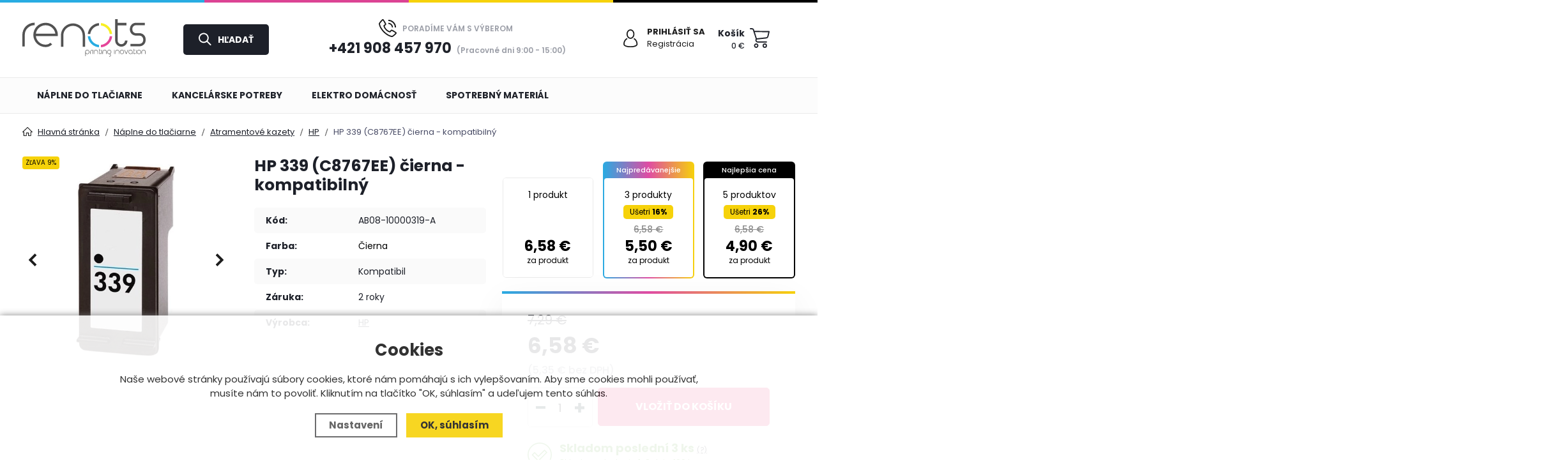

--- FILE ---
content_type: text/html; charset=utf-8
request_url: https://www.renots.sk/p/hp-339-c8767ee-black-kompatibilny/
body_size: 11476
content:
<!DOCTYPE html>
<html xmlns="http://www.w3.org/1999/xhtml" lang="sk">
   <head>
  <meta charset="utf-8" />
    <meta name="viewport" content="width=device-width, initial-scale=1.0" /> <!--, minimum-scale=1.0, maximum-scale=5.0, user-scalable=no --> 
  <meta name="robots" content="index, follow" /><link rel="canonical" href="https://www.renots.sk/p/hp-339-c8767ee-black-kompatibilny/" />
  <title>HP 339 (C8767EE) čierna - kompatibilný | HP - Renots</title>
  <meta name="description" content='Kompatibilná atramentová kazeta sa vyznačuje predovšetkým svojou jednoduchosťou a zároveň spoľahlivosťou. Kazeta je úplne nová a navrhnutá tak, aby bolo možné dosiahnuť výbornú kvalitu výtlačkov s finančnou úsporou. Je vhodná pre bežnú tlač za zlomok ceny oproti originálnym atramentovým kazetám.' />
  <meta name="keywords" content='HP,Náplne do tlačiarne,Atramentové kazety,Renots' />
  <meta name="author" content="Shopion.cz" lang="sk" />

  <link rel="stylesheet" type="text/css" href="/css/screen.min.css?v=1768658243" />
  <link rel="stylesheet" href="/css/main.min.css?v=1768658243" />
  <link rel="stylesheet" href="/css/check.min.css?v=1768658243">  
    <link rel="icon" href="/userfiles/tmp/favicon.ico" type="image/x-icon"><!-- Google Tag Manager -->
<script>(function(w,d,s,l,i){w[l]=w[l]||[];w[l].push({'gtm.start':
new Date().getTime(),event:'gtm.js'});var f=d.getElementsByTagName(s)[0],
j=d.createElement(s),dl=l!='dataLayer'?'&l='+l:'';j.async=true;j.src=
'https://www.googletagmanager.com/gtm.js?id='+i+dl;f.parentNode.insertBefore(j,f);
})(window,document,'script','dataLayer','GTM-NSWCT5S');</script>
<!-- End Google Tag Manager -->
<!-- Smartsupp Live Chat script -->
<script type="text/javascript">
var _smartsupp = _smartsupp || {};
_smartsupp.key = '2f82b71e06ae23b8583f127410ebd48cf7f8d6f2';
window.smartsupp||(function(d) {
	var s,c,o=smartsupp=function(){ o._.push(arguments)};o._=[];
	s=d.getElementsByTagName('script')[0];c=d.createElement('script');
	c.type='text/javascript';c.charset='utf-8';c.async=true;
	c.src='//www.smartsuppchat.com/loader.js?';s.parentNode.insertBefore(c,s);
})(document);
</script><!-- Global site tag (gtag.js) - Google Analytics -->
  <script async src="https://www.googletagmanager.com/gtag/js?id=G-X6ZFSS3B16"></script>
  <script>
    window.dataLayer = window.dataLayer || [];
    function gtag(){dataLayer.push(arguments);}
    gtag("consent", "default", {
      "ad_storage":"denied",
      "analytics_storage":"denied",
      "ad_personalization":"denied",
      "ad_user_data":"denied",
      "personalization_storage":"denied"
    });
    gtag('js', new Date());
    gtag('config', 'G-X6ZFSS3B16', { 'cookie_flags': 'SameSite=None;Secure'});
    gtag('config', 'AW-943748359', { 'cookie_flags': 'SameSite=None;Secure'});
  </script><script>
      gtag('event', 'view_item', {
        'ecomm_prodid': "173-119",
        'ecomm_totalvalue': 5.35,
        'ecomm_pagetype': "Product",
        'currency': 'EUR', 
        'value': 5.35,
        "items": [
          {
            "item_id": "173-119",
            "item_name": "HP 339 (C8767EE) čierna - kompatibilný",
            "item_brand": "HP",
            "item_category": "Náplne do tlačiarne",
            "item_category2": "Atramentové kazety",
            "item_category3": "HP",
            "item_category4": "",
            "item_variant": "SmartPrint",
            "price": 5.35 
          }
        ]
      });
      </script></head>
<body class="eur">
<div class="overlay"></div>
<div class="header-wrap" id="top">
        <header id="header" class="sb-slide">
        <div class="rainbow"><span></span><span></span><span></span><span></span></div>
            <div class="layout-center">
                <div class="middle-box">
                    <div class="table-container">
                        <div class="col logo">
                            <a href="https://www.renots.sk"><img src="/images/svg/logo.svg" alt="Renots" /></a>
                        </div>
                        <div class="col mobile-search">
                            <a href="#" id="search-toggle" class="button"><img src="/images/svg/search-white.svg" alt="#" /><span class="upper">Hľadať</span></a>
                        </div>
                        <div class="col quick-contact">
                            <img src="/images/svg/telefon.svg" alt="" /> <span class="upper">Poradíme Vám s výberom</span> <span class="block"><a href="tel:+421908457970">+421 908 457 970</a> 
                            <span class="open">(Pracovné dni 9:00 - 15:00)</span></span>
                        </div>
                        
                        <div class="col account">
                            <div class="account-wrap"><a href="javascript:;" onclick="$.fancybox.close();" data-fancybox data-type="ajax" data-src="/pages/login_quick.php" class="icon" aria-label="Prihlásiť sa"><img src="/images/svg/prihlaseni.svg" alt="" /></a>
                                <a href="javascript:;" onclick="$.fancybox.close();" data-fancybox data-type="ajax" data-src="/pages/login_quick.php" aria-label="Prihlásiť sa"><strong class="upper">Prihlásiť sa</strong></a>
                                <a href="/registrace/">Registrácia</a></div>
                        </div><div class="col compare-col" style="display:none">
                          <div class="compare"><a rel="nofollow" href="/porovnani/">
                            <span><i id="compare">0</i></span>
                          </a></div>
                        </div>

                        <div class="col favorite-col" style="display:none">
                          <div class="favorite"><a rel="nofollow" href="/oblibene/">
                            <span><i id="favorite">0</i></span>
                          </a></div>
                        </div><div class="col basket-info">
                            <div class="wrap">
                                <div class="price-wrap"><a rel="nofollow" href="/nakupni-kosik/" class="price"><strong>Košík</strong><span id="basket_cena">0 €</span></a></div>
                                <div class="basket">
                                    <a rel="nofollow" aria-label="Nákupný košík" href="/nakupni-kosik/"><span id="basket_pocet" style="display:none">0</span></a>
                                </div>
                            </div>
                        </div><div class="col nocontact"></div><div class="col mobile">
                            <a href="#" class="sb-toggle-right mobile-menu"><img src="/images/svg/hamburger.svg?v=1" alt="#" /></a>
                        </div>
                        <div class="overlay-search"></div>
                    </div>
                </div>
                <div id="menu-space"><div id="menu"><div class="menu-wrap">
                    <ul class="menu">
                      <li class="with-sub"><a href="/naplne-do-tlaciarne/">Náplne do tlačiarne</a><div class='sub'><div class='wrap'><ul><li class='tab onlymobile'>
         <a href='/naplne-do-tlaciarne/'>
         <span>Zobraziť všetko v kategórii</span></a></li><li class='tab current'>
           <a href='/naplne-do-tlaciarne/atramentove-kazety/'>
           <span><img src='/images/product-placeholder.png' data-src='/gallery/subcategories/48.jpg' /></span><span>Atramentové kazety</span></a></li><li class='tab'>
           <a href='/naplne-do-tlaciarne/laserove-tonery/'>
           <span><img src='/images/product-placeholder.png' data-src='/gallery/subcategories/49.jpg' /></span><span>Laserové tonery</span></a></li><li class='tab'>
           <a href='/naplne-do-tlaciarne/tonery-do-kopirky/'>
           <span><img src='/images/product-placeholder.png' data-src='/gallery/subcategories/50.jpg' /></span><span>Tonery do kopírky</span></a></li><li class='tab'>
           <a href='/naplne-do-tlaciarne/opticke-valce/'>
           <span><img src='/images/product-placeholder.png' data-src='/gallery/subcategories/51.jpg' /></span><span>Optické valce</span></a></li></ul></div></div></li><li class="with-sub"><a href="/kancelarske-potreby/">Kancelárske potreby</a><div class='sub'><div class='wrap'><ul><li class='tab onlymobile'>
         <a href='/kancelarske-potreby/'>
         <span>Zobraziť všetko v kategórii</span></a></li><li class='tab'>
           <a href='/kancelarske-potreby/laminovacie-stroje/'>
           <span><img src='/images/product-placeholder.png' data-src='/gallery/subcategories/32.jpg' /></span><span>Laminovacie stroje</span></a></li><li class='tab'>
           <a href='/kancelarske-potreby/skartovacie-stroje/'>
           <span><img src='/images/product-placeholder.png' data-src='/gallery/subcategories/33.jpg' /></span><span>Skartovacie stroje</span></a></li><li class='tab'>
           <a href='/kancelarske-potreby/viazace/'>
           <span><img src='/images/product-placeholder.png' data-src='/gallery/subcategories/34.jpg' /></span><span>Viazače</span></a></li><li class='tab'>
           <a href='/kancelarske-potreby/zosivacky-dierovace-noznice/'>
           <span><img src='/images/product-placeholder.png' data-src='/gallery/subcategories/35.jpg' /></span><span>Zošívačky, dierovače, nožnice</span></a></li></ul></div></div></li><li class="with-sub"><a href="/elektro-domacnost/">Elektro Domácnosť</a><div class='sub'><div class='wrap'><ul><li class='tab onlymobile'>
         <a href='/elektro-domacnost/'>
         <span>Zobraziť všetko v kategórii</span></a></li><li class='tab'>
           <a href='/elektro-domacnost/baterie/'>
           <span><img src='/images/product-placeholder.png' data-src='/gallery/subcategories/45.jpg' /></span><span>Batérie</span></a></li><li class='tab'>
           <a href='/elektro-domacnost/tlaciarne/'>
           <span><img src='/images/product-placeholder.png' data-src='/gallery/subcategories/47.jpg' /></span><span>Tlačiarne</span></a></li><li class='tab'>
           <a href='/elektro-domacnost/zahrada/'>
           <span><img src='/images/product-placeholder.png' data-src='/gallery/subcategories/53.jpg' /></span><span>Záhrada</span></a></li></ul></div></div></li><li class="with-sub"><a href="/spotrebny-material/">Spotrebný materiál</a><div class='sub'><div class='wrap'><ul><li class='tab onlymobile'>
         <a href='/spotrebny-material/'>
         <span>Zobraziť všetko v kategórii</span></a></li><li class='tab'>
           <a href='/spotrebny-material/pamaetove-media-usb-hdd-ssd/'>
           <span><img src='/images/product-placeholder.png' data-src='/gallery/subcategories/46.jpg' /></span><span>Pamäťové média (USB,HDD,SSD)</span></a></li></ul></div></div></li>                    </ul><div id='menu-next'>
                            <a aria-label="Kategória" href="#" id="menu-next-button"></a>
                            <ul></ul>
                        </div><div class="overlay-menu-search"></div>
                    <span class="scroll-bg"></span>
                </div><span class="scroll-bg"></span></div></div><div class="overlay-menu"></div></div>
        </header>
    </div>  <div id="sb-site" class="web-page">
  <div id="cover">
  <div id="page-search">
                <div class="search-block">
                    <div class="layout-center">
                        <div class="s-wrap">
                           <form method="get" action="https://www.renots.sk/vyhledavani/" id="search" class="search">
                                <div class="naseptavac-wrap"><div id="naseptavacList"><div id="naseptavacDiv" style="visibility: hidden;"></div></div></div>
                                <div class="title">Vyhľadávanie <span>náplne alebo toneru</span></div>
                                <p class="inp"><input aria-label="Vyhľadávanie" type="text" name="phrase" id="inp-search" class="" placeholder="Zadajte model tlačiarne, alebo kód toneru / náplne" /><button type="submit" class="button btn-yellow btn-big upper" aria-label="Hľadať">Hľadať</button><img src="/images/svg/lupa.svg" alt="" class="icon" /></p>
                                <div class="subtitle">Zadajte presné označenie </div>
                                </form><form method="post" action="#" id="searchingform" class="search">
                                <div class="flex-container">
                                
                                    <div>
                                        <div class="select-style">
                                            <select onchange="fillMaker($(this), 'subcat2')" name="cat2" id="cat2">
                                            <option value="">--- Výrobca ---</option><option value="64">2 roky</option><option value="40">Apacer</option><option value="9">Brother</option><option value="1">Canon</option><option value="77">Canon>Laserová>FAX L295</option><option value="75">Canon>Laserová>FC220</option><option value="76">Canon>Laserová>I-SENSYS MF4150</option><option value="74">Canon>Laserová>I-SENSYS MF4780W</option><option value="73">Canon>Laserová>I-SENSYS MF8580CDW</option><option value="72">Canon>Laserová>I-SENSYS X C1538IF</option><option value="5">Dell</option><option value="46">Dymo</option><option value="3">Epson</option><option value="70">Epson>Atramentová>All inOne DX7450</option><option value="68">Epson>Atramentová>EcoTank L3210</option><option value="69">Epson>Atramentová>L210</option><option value="71">Epson>Atramentová>Stylus Office BX635FWD</option><option value="41">Goodram</option><option value="36">GP</option><option value="53">Graphite</option><option value="2">HP</option><option value="67">I-SENSYS X 1440PR</option><option value="12">IBM</option><option value="43">Kingston</option><option value="39">Kioxia</option><option value="21">Kodak</option><option value="14">Konica Minolta</option><option value="38">Konnoc</option><option value="6">Kyocera</option><option value="4">Lexmark</option><option value="37">Maxell</option><option value="45">MediaRange</option><option value="44">MyMedia</option><option value="51">NEO TOOLS</option><option value="8">OKI</option><option value="22">Panasonic</option><option value="65">Pantum</option><option value="18">Peach</option><option value="15">Philips</option><option value="13">Ricoh</option><option value="7">Samsung</option><option value="66">Sharp</option><option value="42">Verbatim</option><option value="52">Verto</option><option value="11">Xerox</option></select>
                                        </div>
                                    </div>
                                    <div>
                                        <div class="select-style">
                                            <select name="subcat2" id="subcat2" disabled="disabled" onchange="fillSubmaker($(this), 'subsubcat2')"><option value="">--- Typ ---</option></select>
                                        </div>
                                    </div><div>
                                        <div class="select-style">
                                            <select class="last" name="subsubcat2" id="subsubcat2" onchange="$('#searchingform').submit();" disabled="disabled"><option value="">--- Model ---</option></select>
                                        </div>
                                    </div>
                                    <div><button type="submit" class="button btn-blue btn-block filtr_submit"><img src="/images/svg/search-white.svg" alt="Zobraziť náplne" />Zobraziť náplne</button></div>
                                    
                                </div>
                                <p>Vyhľadávanie podľa modelu tlačiarni funguje najlepšie. Ako nájdete názov svojho modelu?<br /> Pomôžeme Vám v <a href="/faq/">v tomto prievodcovi</a>.</p>
                            </form>
                        </div>
                    </div>
                </div>
            </div><section class="np"><div class="layout-center"><div class="breadcrumbs"><ul itemscope itemtype="http://schema.org/BreadcrumbList" class="bread">
      <li itemprop="itemListElement" itemscope itemtype="http://schema.org/ListItem">
      <a itemprop="item" href="/" title="Renots"><img src="/images/svg/home2.svg" alt="" /><span itemprop="name">Hlavná stránka</span></a>
      <meta itemprop="position" content="1" /></li><li itemprop="itemListElement" itemscope itemtype="http://schema.org/ListItem"><a itemprop="item" class="normal" title="Náplne do tlačiarne" href="/naplne-do-tlaciarne/"><span itemprop="name">Náplne do tlačiarne</span></a><meta itemprop="position" content="2" /></li>
          <li itemprop="itemListElement" itemscope itemtype="http://schema.org/ListItem"><a itemprop="item" class="normal" title="Atramentové kazety" href="/naplne-do-tlaciarne/atramentove-kazety/"><span itemprop="name">Atramentové kazety</span></a><meta itemprop="position" content="3" /></li>
          <li itemprop="itemListElement" itemscope itemtype="http://schema.org/ListItem"><a itemprop="item" class="normal" title="HP" href="/naplne-do-tlaciarne/atramentove-kazety/hp/"><span itemprop="name">HP</span></a><meta itemprop="position" content="4" /></li>
          
          <li>HP 339 (C8767EE) čierna - kompatibilný</li></ul></div><div class="clear-x"></div><div id="main" class="full-width"><div id="content"><div itemscope itemtype="http://schema.org/Product">
    <div id="detail-wrap">
    <div id="detail-layout">
    <div class="detail-image"><div class="detail-carousel"><div class="item"><a class="jqzoom" href="https://www.renots.sk/gallery/products/middle/223.jpg" data-caption='HP 339 (C8767EE) čierna - kompatibilný'>
              <picture>
                  <source srcset="/gallery/products/detail/webp/223.webp, /gallery/products/thumbs/webp/223.webp 640w" type="image/webp">
                  <img itemprop="image" src="/gallery/products/detail/223.jpg" srcset="/gallery/products/thumbs/223.jpg 640w, /gallery/products/detail/223.jpg 1200w" alt="HP 339 (C8767EE) čierna - kompatibilný" />
              </picture>
              </a></div></div><ul class="tag upper"><li><span class="yellow"><span>Zľava 9%</span></span></li></ul><div style="display:none" itemprop="brand" itemscope itemtype="http://schema.org/Brand"><span itemprop="name">HP</span></div>
    <span style="display:none" itemprop="sku">AB08-10000319-A</span>
    <span style="display:none" itemprop="gtin13">5901780071172</span></div>
    
    
    
    
    <div class="detail-params">
    <h1 itemprop="name">HP 339 (C8767EE) čierna - kompatibilný</h1>
    <table class="param-table">
    <tr><td>Kód:</td><td><span id="detail_number">AB08-10000319-A</span></td></tr><tr><td>Farba:</td><td><span class="color">Čierna</span></td></tr><tr><td>Typ:</td><td>Kompatibil</td></tr><tr><td>Záruka:</td><td>2 roky</td></tr>
    <tr><td>Výrobca:</td><td><a href="/vyrobci/hp/naplne-do-tlaciarne/">HP</a></td></tr>
    </table>
</div>
<div class="detail-price" itemprop="offers" itemscope itemtype="http://schema.org/Offer">
    <span style="display:none" itemprop="url">https://www.renots.sk/hp-339-c8767ee-black-kompatibilny</span>
    <span style="display:none" itemprop="description">Kompatibilná atramentová kazeta sa vyznačuje predovšetkým svojou jednoduchosťou a zároveň spoľahlivosťou. Kazeta je úplne nová a navrhnutá tak, aby bolo možné dosiahnuť výbornú kvalitu výtlačkov s finančnou úsporou. Je vhodná pre bežnú tlač za zlomok ceny oproti originálnym atramentovým kazetám.</span><div class="quantity-price"><div class="itm" data-id="qty_1">
                <div class="wrap gradient-border light">
                    <div class="inside">
                        <div class="wrap-height">
                            <div class="info">1 produkt</div>
                        </div>
                        <div class="price">6,58 € <span>za produkt</span></div>
                    </div>
                </div>
            </div>
                <div class="itm" data-id="qty_3_6.57963_5.5">
                  <div class="wrap gradient-border">
                      <div class="title-tag">Najpredávanejšie</div>
                      <div class="inside">
                          <div class="wrap-height">
                              <div class="info">3 produkty</div>
                              <div class="discount">Ušetri <strong>16%</strong></div>
                              <div class="original-price">6,58 €</div>
                          </div>
                          <div class="price">5,50 € <span>za produkt</span></div>
                      </div>
                  </div>
              </div>
                <div class="itm" data-id="qty_5_6.57963_4.9">
                  <div class="wrap gradient-border dark">
                      <div class="title-tag">Najlepšia cena</div>
                      <div class="inside">
                          <div class="wrap-height">
                              <div class="info">5 produktov</div>
                              <div class="discount">Ušetri <strong>26%</strong></div>
                              <div class="original-price">6,58 €</div>
                          </div>
                          <div class="price">4,90 € <span>za produkt</span></div>
                      </div>
                  </div>
              </div></div><div id="detail-box"><div class="original-price"><span>7,29 €</span></div><div id="main_price" class="price" itemprop="price" content="6.58">
      6,58 €</div>
      <div class="price-no-dph">(5,35 € bez DPH)</div><meta itemprop="priceCurrency" content="EUR" /><input type="hidden" id="varianta" name="varianta" value="119" />
          <input id="productid" type="hidden" value="173" name="dokosiku" />
          <div id="buy-wrap">
          
          <div class="input-group spinner">
                    <input type="text" value="1" class="form-control" id="det_input">
                    <div class="input-group-btn-vertical">
                        <div class="btn btn-default"></div>
                        <div class="btn btn-default"></div>
                    </div>
                </div>
                <button type="submit" class="button btn-big btn-pink buy upper"><span>Vložiť</span> do košíku</button>
            </div><div id="total_qty"></div><div class="availability" id="detail_store">
          <span  style="color:#66aa49">
          <img src="/images/svg/ok.svg" alt="" />
          <link itemprop="availability" href="http://schema.org/InStock" />
          <strong>Skladom poslední 3 ks <span><a class="smaller a_tooltip" title="Dodanie do 24 hodín platí pri objednávke do 15:00" data-fancybox data-type="ajax" href="javascript:;" data-src="/dostupnost/0/"> (?)</a></span></strong>
          <span><br />Skladom, dodanie 1-2 dni > 100 ks</span>
          </span>
          <span>Odošleme v pondelok 19.01.2026.</span>
          </div><div class="guarantee" id="guarantee_173" data-fancybox data-type="ajax" href="javascript:;"><img src="/images/svg/guarantee.svg" alt="" />Garancia najlepšej ceny</div><a href="/sposoby-dopravy/">Ceny a možnosti dopravy?</a><div class="rating"><div class="my-rating rating_of_products"><div class="ratingblock">
    <ul class="unit-rating" style="width:120px">
    <li class="current-rating" style="width:120px">5/5</li><li>1</li><li>2</li><li>3</li><li>4</li><li>5</li></ul></div><div style="display:none" itemprop="aggregateRating" itemscope itemtype="http://schema.org/AggregateRating"><span itemprop="ratingValue">5</span>/5 (počet: <span itemprop="reviewCount">1</span>)</div></div> <a href="#location" onclick="setDetailBox(7,173);"><span class="rate-count"><strong>5/5</strong>  (1 recenze)</span></a></div>
    </div></div></div>
		<a name="location"></a><div class="tabs1">
      <div id="tab-container" class="tab-container">
          <ul class='etabs'>
      <li id="li_1" class="tab"><a class="active" href="" onclick="setDetailBox(1,173);return false;">Popis produktu</a></li>
      <li id="li_10" class="tab"><a href="" onclick="setDetailBox(10,173);return false;"><span>Vhodné pre tlačiarne</span></a></li>                          
    
      <li id="li_7" class="tab"><a href="" onclick="setDetailBox(7,173);return false;"><span>Recenzie<span>1</span></span></a></li>                                
        </ul>
       <div class="clear-x"></div><div class="cont" id="detailcontent">                       
                                  
	<div class="text-box"><p>Kompatibilná atramentová kazeta sa vyznačuje predovšetkým svojou jednoduchosťou a zároveň spoľahlivosťou. Kazeta je úplne nová a navrhnutá tak, aby bolo možné dosiahnuť výbornú kvalitu výtlačkov s finančnou úsporou. Je vhodná pre bežnú tlač za zlomok ceny oproti originálnym atramentovým kazetám.</p><div class="clear-x"></div></div>	<div class="clear-x"></div></div></div></div>
  <div class="clear-x"></div></div></div><div class="clear-x"></div><div class="title">Mohlo by Vás zajímať</div><div class="products-wrap"><div class="products products carousel v1"><div class="item">
            <div class="gradient-border">
                <div class="wrap"><div class="image-box">
                        <a class="image" title='HP C2P11AE no.651 farebná - originál' href="/p/hp-c2p11ae-no-651-color-original/">
                        <picture data-iesrc="/gallery/products/thumbs/2803.jpg">
                            <source srcset="/gallery/products/thumbs/webp/2803.webp" type="image/webp">
                            <img src="/gallery/products/thumbs/2803.jpg" alt='HP C2P11AE no.651 farebná - originál' />
                        </picture></a><a href="#" onclick="favoriteProcess(this);return false;"  title="Přidat produkt do oblíbených" id="favorite1927_add_3668" class="favorite"></a><div class="params-line"><div>
                                <span class="color nopict">Farebná</span>
                            </div><div><span class="availability instock" style="color:#66aa49">Skladom _> 20 ks</span></div></div></div>
                    <div class="info-wrap">
                        <h3><a title='HP C2P11AE no.651 farebná - originál' href="/p/hp-c2p11ae-no-651-color-original/">HP C2P11AE no.651 farebná - originál</a></h3><span class="info">Kapacita: 300 stran</span></div>
                    <div class="action-line">
                        <div>
                            
                            <div class="price">20,90 € <span>s DPH</span></div>
                            
                        </div>
                        
                        <div>
                            <div class="button-wrap">
                                <div class="input-group spinner">
                                    <input type="text" value="1" class="form-control" id="produktcount_8368_3668_10">
                                    <div class="input-group-btn-vertical">
                                        <div class="btn btn-default"></div>
                                        <div class="btn btn-default"></div>
                                    </div>
                                </div>
                                <button  id="produkt_8368_3668_10" class="button btn-pink upper dokosiku" type="submit" aria-label="Do košíka"><img src="/images/svg/kosik-white.svg" alt="" /></button>
                            </div>
                        </div>
                        
                      </div>
                      
                </div>
            </div>
        </div><div class="item">
            <div class="gradient-border">
                <div class="wrap"><div class="image-box">
                        <a class="image" title='HP C4930A no.81 čierna - originál' href="/p/hp-c4930a-no-81-black-original/">
                        <picture data-iesrc="/gallery/products/thumbs/2756.jpg">
                            <source srcset="/gallery/products/thumbs/webp/2756.webp" type="image/webp">
                            <img src="/gallery/products/thumbs/2756.jpg" alt='HP C4930A no.81 čierna - originál' />
                        </picture></a><ul class="tag upper"><li><span class="blue"><span>Doprava zdarma</span></span></li><li><span class="yellow"><span>Zľava 10%</span></span></li></ul><a href="#" onclick="favoriteProcess(this);return false;"  title="Přidat produkt do oblíbených" id="favorite6432_add_3751" class="favorite"></a><div class="params-line"><div>
                                <span class="color nopict">Čierna</span>
                            </div><div><span class="availability instock" style="color:#f80000">nieje skladom</span></div></div></div>
                    <div class="info-wrap">
                        <h3><a title='HP C4930A no.81 čierna - originál' href="/p/hp-c4930a-no-81-black-original/">HP C4930A no.81 čierna - originál</a></h3></div>
                    <div class="action-line">
                        <div>
                            <div class="original-price">249,90 €</div> 
                            <div class="price">222,93 € <span>s DPH</span></div>
                            
                        </div>
                        
                        <div>
                            <div class="button-wrap">
                                <div class="input-group spinner">
                                    <input type="text" value="1" class="form-control" id="produktcount_3805_3751_13">
                                    <div class="input-group-btn-vertical">
                                        <div class="btn btn-default"></div>
                                        <div class="btn btn-default"></div>
                                    </div>
                                </div>
                                <button  id="produkt_3805_3751_13" class="button btn-pink upper dokosiku" type="submit" aria-label="Do košíka"><img src="/images/svg/kosik-white.svg" alt="" /></button>
                            </div>
                        </div>
                        
                      </div>
                      
                </div>
            </div>
        </div><div class="item">
            <div class="gradient-border">
                <div class="wrap"><div class="image-box">
                        <a class="image" title='HP 655 (CZ111AE) purpurová - kompatibilný' href="/p/hp-655-cz111ae-magenta-kompatibilny/">
                        <picture data-iesrc="/gallery/products/thumbs/245.jpg">
                            <source srcset="/gallery/products/thumbs/webp/245.webp" type="image/webp">
                            <img src="/gallery/products/thumbs/245.jpg" alt='HP 655 (CZ111AE) purpurová - kompatibilný' />
                        </picture></a><ul class="tag upper"><li><span class="pink"><span>Akce</span></span></li><li><span class="yellow"><span>Zľava 12%</span></span></li></ul><a href="#" onclick="favoriteProcess(this);return false;"  title="Přidat produkt do oblíbených" id="favorite7691_add_195" class="favorite"></a><div class="params-line"><div>
                                <span class="color nopict">Purpurová</span>
                            </div><div><span class="availability instock" style="color:#66aa49">Skladom 4 ks_> 100 ks</span></div></div></div>
                    <div class="info-wrap">
                        <h3><a title='HP 655 (CZ111AE) purpurová - kompatibilný' href="/p/hp-655-cz111ae-magenta-kompatibilny/">HP 655 (CZ111AE) purpurová - kompatibilný</a></h3></div>
                    <div class="action-line">
                        <div>
                            <div class="original-price">4,99 €</div> 
                            <div class="price">4,35 € <span>s DPH</span></div>
                            
                        </div>
                        
                        <div>
                            <div class="button-wrap">
                                <div class="input-group spinner">
                                    <input type="text" value="1" class="form-control" id="produktcount_5995_195_8">
                                    <div class="input-group-btn-vertical">
                                        <div class="btn btn-default"></div>
                                        <div class="btn btn-default"></div>
                                    </div>
                                </div>
                                <button  id="produkt_5995_195_8" class="button btn-pink upper dokosiku" type="submit" aria-label="Do košíka"><img src="/images/svg/kosik-white.svg" alt="" /></button>
                            </div>
                        </div>
                        
                      </div>
                      
                </div>
            </div>
        </div></div><div class="clear-x"></div></div><div class="clear-x"></div></div><div class="clear-x"></div></div></div></section><section class="no-padding"><div class="layout-center"><div class="clear"></div><div class="benefits"><div class="item"><div class="wrap">
                            <span class="icon"><img src="https://www.renots.sk/gallery/banners/6364d3f0f495b6ab9dcf8d3b5c6e0b01.svg" alt="Renots" /></span>
                          
                                <strong>Vernostný systém</strong><span class="desc"> zľava 5% na ďalší nákup</span>
                           
                        </div></div><div class="item"><div class="wrap">
                            <span class="icon"><img src="https://www.renots.sk/gallery/banners/182be0c5cdcd5072bb1864cdee4d3d6e.svg" alt="Renots" /></span>
                          
                                <strong>Vlastný sklad</strong><span class="desc">viac ako 10 000 produktov skladom</span>
                           
                        </div></div><div class="item"><div class="wrap">
                            <span class="icon"><img src="https://www.renots.sk/gallery/banners/e369853df766fa44e1ed0ff613f563bd.svg" alt="Renots" /></span>
                          
                                <strong>Doručenie do 24 hodín</strong> <span class="desc">pri objednávke do 15:00</span>
                           
                        </div></div><div class="item"><div class="wrap">
                            <span class="icon"><img src="https://www.renots.sk/gallery/banners/1c383cd30b7c298ab50293adfecb7b18.svg" alt="Renots" /></span>
                          
                                <strong>Certifikácia kvality</strong> <span class="desc">certifikácia produktov</span>
                           
                        </div></div><div class="item"><div class="wrap">
                            <span class="icon"><img src="https://www.renots.sk/gallery/banners/19ca14e7ea6328a42e0eb13d585e4c22.svg" alt="Renots" /></span>
                          
                                <strong>Doprava zadarmo</strong><span class="desc">na všetko od 100€</span>
                           
                        </div></div></div><div class="clear-x"></div></div></section><footer class="myfooter">
                <div class="rainbow"><span></span><span></span><span></span><span></span></div>
                <div class="bg">
                    <div class="layout-center">
                        <div class="container">
                            <div class="col contact">
                            
                            <p class="title np">Potrebujete poradiť?<br />+421 908 457 970</p>
                                <p class="contact-medium">
                                    Po-Pia 9:00 - 15:00
                                </p>
                                <p class="contact-medium mail"><a href="mailto:info@renots.sk" class="email">info@renots.sk</a></p><p class="socials"><a href="#"><img src="/images/svg/instagram.svg" alt="IG" /></a> <a href="#"><img src="/images/svg/facebook.svg" alt="FB" /></a> <a href="#"><img src="/images/svg/youtube.svg" alt="YT" /></a></p><div class="clear-x"></div>
                            </div>
                            <div class="col "><p><span style="font-size: 12px;"><strong class="white"><img style="border-width: 0px; border-style: none;" src="/userfiles/image/renots_logo_modre_png.png" alt="" width="145" height="42" /><br /><br />T&amp;J Invest s.r.o.</strong></span><br /><span style="font-size: 12px;">Sovietskych Hrdinov 242 </span><br /><span style="font-size: 12px;">08901 Svidník, Slovenko</span></p>
<p><span style="font-size: 12px;"><strong>IČO:</strong> 50991698</span><br /><span style="font-size: 12px;"><strong>DIČ:</strong> 2120564259</span><br /><span style="font-size: 12px;"><strong>IČ DPH:</strong> SK2120564259</span></p><div class="clear-x"></div>
                            </div><div class="col">
                                  <p class="title upper">Informácie</p>
                                  <ul><li><a href="/renots-fuer-unternehmen/" title="RENOTS pre firmy">RENOTS pre firmy</a></li><li><a href="/http-demo6-shopion-cz-faq/" title="FAQ">FAQ</a></li><li><a href="/premium-vs-kompatibil/" title="Prémium vs kompatibil">Prémium vs kompatibil</a></li><li><a href="/sklad/" title="Sklad">Sklad</a></li><li><a href="/doprava/" title="Doprava do 24 hodín">Doprava do 24 hodín</a></li><li><a href="/certifikaty/" title="Certifikáty">Certifikáty</a></li><li><a href="/doprava-zadarmo/" title="Doprava ZADARMO">Doprava ZADARMO</a></li><li><a href="/obchodne-podmienky/" title="Obchodné podmienky">Obchodné podmienky</a></li><li><a href="/tlac_bez_starosti/" title="Tlač bez starostí">Tlač bez starostí</a></li></ul>
                                  <div class="clear-x"></div>
                              </div>
                            <div class="col nwl">
                                <p class="title">Renots News</p>
                                <form action="/pages/exec.php" onsubmit="return validate_email(this)" id="newsletter_form" method="post" class="newsletter">
                                <div class="nwl-wrap">
                                
                                    <p>
                                          <input name="CSRFtoken" type="hidden" value="3f0df258864ba4f019658efb26c07f09bdbd1ae6532d0b73c80616ce11ff06ff" />
                                          <input type="text" name="noval" class="displaynone" value="" />
                                          <input type="hidden" name="hp" value="1" />
                                          <input require type="email" name="email_news" id="email_news" placeholder="Zadejte Váš e-mail" /><button name="zasilat_novinky_emailem" type="submit" class="button v3 upper">Odoslať</button>
                                    </p>
                                    <img src="/images/svg/footer-circle.svg" alt="" />
                                    
                                </div>
                                <div class="check-wrap"><div class="pure-checkbox white">
                                        <input type="checkbox" name="gdpr" value="1" id="footer_gdpr" /><label class="width_auto tooltip" for="footer_gdpr"> Prajem si dostávať informácie o novinkách a akčných ponukách a súhlasim s <a class="normal blank" title="Budeme Vám pravidelne (1x mesačne, po dobu jedného roka) posielať e-maily o tom, čo je u nás zaujímavého. K tomu ale potrebujeme Váš súhlas, ktorý môžete kedykoľvek odvolať. Pred odoslaním si prečítajte Zásady ochrany osobných údajov." href="/gdpr#newsletter">spracovaním osobných údajov za účelom zasielania informácií o špeciálnych akciách a zľavách</a></label>
                                    </div></div></form>
                                <div class="clear-x"></div>
                            </div>
                            <div class="clear-x"></div>
                        </div>
                        <div class="box">
                            <div><p class="copyright"><span style="font-size: 12px;">© 2024 <strong>Renots.sk</strong></span></p>
                            </div>
                            <div>
                                <p class="logos">
                                    <a aria-label="Shopion" class="blank shopion" href="//www.shopion.cz"></a>
                                    <a aria-label="Vortexvision" class="blank vortex" href="//www.vortexvision.cz"></a>
                                </p>
                            </div>
                        </div>
                        <div class="clear-x"></div>
                    </div>
                </div>
            </footer><div class="clear-x"></div>
</div><a href="#top" class="scroll scroll-top"><img src="/images/scroll-up.png" alt="" /></a>
</div>
<div class="sb-slidebar sb-right">
<h4>Menu<img src="/images/close.png" class="close sb-close" alt="X" /></h4></div><!-- Google Tag Manager (noscript) -->
<noscript><iframe src="https://www.googletagmanager.com/ns.html?id=GTM-NSWCT5S"
height="0" width="0" style="display:none;visibility:hidden"></iframe></noscript>
<!-- End Google Tag Manager (noscript) -->
<link href="https://src.magrano.com/magrano-xuDrYG.css" rel="stylesheet" type="text/css" />
<script src="https://src.magrano.com/magrano-xuDrYG.js" type="text/javascript"></script><script type="text/javascript" src="/js/jquery.js"></script><link rel="stylesheet" href="/js/cookies-plugin/cookies-plugin.min.css" />
  <script src="/js/cookies-plugin/cookies-plugin.min.js"></script><div id="xx-cookies-plugin">
                <div style="display:none" id="cookies_config"></div>
        <span id="cp-show-button"><img src="/js/cookies-plugin/cookies.svg" alt="" /><span>Nastavenie cookies</span></span>
        <div class="cp-cover"></div>
        <div class="cp-content-wrap">
            <div class="cp-content">
                <div class="cp-title">Cookies</div>
                <p>Naše webové stránky používajú súbory cookies, ktoré nám pomáhajú s ich vylepšovaním. Aby sme cookies mohli používať, musíte nám to povoliť. Kliknutím na tlačítko "OK, súhlasím" a udeľujem tento súhlas.</p>                <a href="#" class="cp-button" id="cp-show-settings">Nastavení</a>
                <a href="#" class="cp-button cp-button-ok cp-allow-all">OK, súhlasím </a>
                            </div>
        </div>
        <div id="cp-settings">
            <div class="cp-settings-container">
                <div>
                    <div class="cp-wrap-side">
                        <span class="cp-close">×</span>
                        <div class="cp-wrap">
                            <div class="cp-box">
                                <div class="cp-title-h2">Nastavenie súborov cookies</div><div class="cp-p">
                                <p>Cookies sú malé súbory, ktoré webové stránky (aj tie naše) ukládajú vo Vašom webovom prehliadávači. Obsahy týchto súborov sú vymenované medzi Vaším prehliadačom a našimi servermi, prípadne na servery naších partnerov. Niektoré cookies potrebujeme, aby webová stránka mohla správne fungovať, niektoré potrebujeme k marketingovej a štatistickej analytike. Tu si môžete nastaviť, ktoré cookies budeme môcť používať.</p>                                </div>
                            </div>
                          
                            <div class="cp-toggle-wrap">
                                  <div class="cp-toggle-title cp-ok">
                                      <div>Nezbytné cookies</div>
                                  </div>
                                  <div class="cp-box">
                                  
                                  
                                  
                                  <div class="cp-title-h3">Nezbytné cookies</div><div class="cp-p">Jedná sa o technické súbory, ktoré sú nezbytné k správnemu chovaniu naších webových stránok a všetkých funkcií. Používajú sa mimo iného aj k ukladaniu produktov v nákupnom košíku, zobrazovanie produktov na želanie, ovláadnie filtorv, osobného nastavenia a tiež nastavenie súhlasu s používaním cookies. Pre tieto cookies nieje potrebné Váš súhlas a nieje možné ho ani odobrať.</div>
<div class="cp-title-h4">Ovplivňujúce funkcie:</div>
<ul>
<li>Konfiguračné cookies</li>
</ul></div></div><div class="cp-toggle-wrap">
                                  <div class="cp-toggle-title">
                                      <div>Analytické cookies</div>
                                  </div>
                                  <div class="cp-box">
                                  
                                  <div class="cp-checkbox-wrap">Vypnuto
                                  <input type="checkbox" class="cp-cookie-data" id="cpAnalytics" />
                                  <label for="cpAnalytics">Toggle</label>Zapnuto</div>
                                  
                                  <div class="cp-title-h3">Analytické cookies</div><div class="cp-p">Analytické cookies nám umožňujú meranie výkonu nášho webu a naších reklamných kampaní. Za pomoci určujeme počet návštev a zdroje návštev naších internetových stránok. Dáta získané pomocou týchto cookies spracovávame súhrne, bez použitia identifikátorov, ktoré ukazujú na konkrétnych uživateľov nášho webu. Pokiaľ vypnete používanie analytických cookies vo vzťahu k Vašej návšteve, strácame možnosť analýzy výkonu a optimalizácií naších opatrení.</div>
<div class="cp-title-h4">Ovplivňujúce funkcie:</div>
<ul>
<li>Google Analytics - analytická návštevnosť</li>
</ul></div></div><div class="cp-toggle-wrap">
                                  <div class="cp-toggle-title">
                                      <div>Personalizované cookies</div>
                                  </div>
                                  <div class="cp-box">
                                  
                                  <div class="cp-checkbox-wrap">Vypnuto
                                  <input type="checkbox" class="cp-cookie-data" id="cpPersonal" />
                                  <label for="cpPersonal">Toggle</label>Zapnuto</div>
                                  
                                  <div class="cp-title-h3">Personalizované cookies</div><div class="cp-p">Používame tiež súbory cookie a ďalšie technológie, aby sme prispôsobili náš obchod potrebám a záujmom naších zákazníkov a pripravili tak pre Vás výnimočné nákupné skusenosti. Vďaka použitiu personalizovaných súborov cookie sa môžeme vyvarovať vysvetľovaniu nežiadúcich informácií, ako sú neodpovedajúce doporučenie výrobkov, alebo neužitočné mimoriadne ponuky. Naviac nám používanie personalizovaných súborov cookie umožňuje ponúkať Vám dodatočné funkcie, ako napríklad doporučenie výrobkov prispôsobených Vaším potrebám. </div></div></div><div class="cp-toggle-wrap">
                                  <div class="cp-toggle-title">
                                      <div>Marketingové cookies</div>
                                  </div>
                                  <div class="cp-box">
                                  
                                  <div class="cp-checkbox-wrap">Vypnuto
                                  <input type="checkbox" class="cp-cookie-data" id="cpMarketing" />
                                  <label for="cpMarketing">Toggle</label>Zapnuto</div>
                                  
                                  <div class="cp-title-h3">Marketingové cookies</div><div class="cp-p">Marketingové (reklamné) cookies používame my, alebo naši partneri, aby sme Vám mohli zobraziť vhodné obsahy, alebo reklamy ako na našich stránkách, tak na stránkách tretích subjekov. Vďaka tomu môžeme vytvárať profily založené na Vaších záujmoch, tak zvané pseudonymizované profily. Na základe týchto informácií nieje spravidla možná bezprostredná identifikácia Vašej osoby, protože sú používané pouze pseudonymizované údaje. Pokiaľ nevyjadríte súhlas, nebudete príjemcom obsahu a reklám prispôsobených Vašim záujom.</div>
<div class="cp-title-h4">Ovplivňujúce funkcie:</div>
<ul>
<li>Google Ads</li>
</ul></div></div>
                            <div class="cp-box">
                                <div class="cp-buttons">
                                    <a href="#" class="cp-button cp-button-ok cp-save">Uložiť nastavenia </a>
                                    <a href="#" class="cp-button cp-button-ok cp-allow-all">Súhlasím s použitím všetkých cookies</a>
                                </div>
                                <p class="center" style="margin-top:20px">Súhlas môžete odmietnuť  <a href="#" class="cp-deny-all">tu</a>.</p>                            </div>
                        </div>
                    </div>
                </div>
            </div>
        </div>
    </div><link rel="stylesheet" href="/scripts/fancybox/jquery.fancybox.css?v=1768658243" />
<script src="/scripts/fancybox/jquery.fancybox.min.js"></script><script type="text/javascript" src="/scripts/funkce.js?v=1768658243"></script>
<script type="text/javascript" src="/js/lozad.min.js"></script>
<link rel="stylesheet" href="/js/aos/aos.css" />
<script src="/js/aos/aos.js"></script>
<!--<script src="/js/star-rating/jquery.star-rating-svg.js"></script>
    <link rel="stylesheet" type="text/css" href="/js/star-rating/star-rating-svg.css">-->
<script src="/js/js.cookie.min.js"></script>
<script src="/scripts/neat-tooltip.js"></script><link rel="stylesheet" href="/js/slidebars/slidebars.min.css">
<script src="/js/slidebars/slidebars.min.js"></script><script src="/js/owl/owl.carousel.min.js"></script>
    <link rel="stylesheet" href="/js/owl/assets/owl.carousel.css" /><script type='text/javascript' src='/scripts/ajax_validator/messages_front.js'></script>
<script type="text/javascript" src="/js/custom.js?v=1768658243"></script><script type="text/javascript" src="/scripts/funkce_detail.js?v=1768658243"></script><script type='text/javascript' src='/scripts/ajax.js?v=1768658243'></script><link href="https://src.magrano.com/magrano-xuDrYG.css" rel="stylesheet" type="text/css" /><script src="https://src.magrano.com/magrano-xuDrYG.js" type="text/javascript"></script><script type="text/javascript">
  $(document).ready(function(){
    searchBoxInit( {
      apiKey: '1a31gY7mcDCon2fg',
      inputId: 'inp-search',
      lang: 'sk'
    });
  })
  </script></body></html>

--- FILE ---
content_type: text/css
request_url: https://www.renots.sk/css/main.min.css?v=1768658243
body_size: 30621
content:
@import url('https://fonts.googleapis.com/css2?family=Poppins:wght@300;400;500;600;700&display=swap');

.poppins-light {font-family: "Poppins", sans-serif; font-weight: 300; font-style: normal; }
.poppins-regular {font-family: "Poppins", sans-serif; font-weight: 400; font-style: normal; }
.poppins-semibold {font-family: "Poppins", sans-serif; font-weight: 600; font-style: normal; }
.poppins-bold {font-family: "Poppins", sans-serif; font-weight: 700; font-style: normal; }

html {margin:0; padding:0; height:100%;}
body {min-height:100%;width:100%;height:100%; min-width: 320px;  float:left;position:relative;  margin:0px; padding:0px 0px 0 0px;font-family:  'Poppins',sans-serif; font-weight:400;font-size:13px;color:#484b65; background: #ffffff ; overflow:hidden; -webkit-text-size-adjust: 100%; -moz-text-size-adjust: none; -ms-text-size-adjust: 100%;}

html.disableScroll{overflow:hidden;}

a{ text-decoration:underline;  color:#1d2029; -webkit-transition: all 0.3s ease !important;  -moz-transition: all 0.3s ease!important; -o-transition: all 0.3s ease!important; -ms-transition: all 0.3s ease!important; transition: all 0.3s ease!important;}
a:hover{ text-decoration:none;}
a img{ border:0px;}

img{vertical-align:middle;  }
img.resp{width:100%;}
input,textarea,select{font-family: 'Poppins', sans-serif; margin:0}
button::-moz-focus-inner { border: 0; padding: 0;}

form,p,table,ul{ margin:0px; padding:0px;}
table {border-collapse:collapse;}
table tr td{ border-spacing:0px;}

h1,h2,h3,h4,h5{margin:0px; padding:0px; font-weight:700; }
strong{font-weight:700}

section .layout-center div.is_static ol, section .layout-center div.is_static ul: not(.bread):not(.tag) :not(.unit-rating)  {padding:0px; margin:0px 0px 10px 30px;}
section .layout-center div.is_static ol li, section .layout-center div.is_static ul:not(.bread) :not(.tag) :not(.unit-rating) li {font-size:14px;font-weight:300;color:#1f222a; line-height:145%; padding:0px 0px 10px 10px; }
section .layout-center div.is_static ul:not(.bread) :not(.tag) :not(.unit-rating) li {padding-left:30px;list-style-type:none;background: url(../images/svg/dot.svg) no-repeat left 5px; background-size:10px auto;}

textarea,
input[type=password],
input[type=text] {-webkit-appearance: none; -moz-appearance: none; appearance: none; outline: none; -webkit-border-radius: 0; border-radius: 0; -webkit-box-shadow: none; box-shadow: none; }

input,
textarea{box-sizing: border-box;}

.rainbow{width:100%; position:absolute; left:0; top:0; z-index:9999}
.rainbow span{position:absolute; left:0;top:0; width:25%; height:4px;  line-height:0; font-size:0}
.rainbow span:nth-child(1){left:0;background:#28ACE2;}
.rainbow span:nth-child(2){left:25%;background:#DC4394;}
.rainbow span:nth-child(3){left:50%;background:#F6D20A;}
.rainbow span:nth-child(4){left:75%;background:#000000;}


.f-left{float:left;}
.f-right{float:right;}
.center{text-align:center!important;}
.align-right{text-align:right!important;}
.align-left{text-align:left!important;}
.align-middle{vertical-align:middle;}
.underline {text-decoration:underline;}
div.clear-x {clear: both;height: 1px;font-size: 1px;line-height: .5; display:block;} 
.clear.line {border:0px; margin-bottom: 40px; margin-top:30px; background:#E1E1E1 ; } 
.separator {float:left; width:100%; height:1px; line-height:1px; font-size:1px;} 
.italic {font-style:italic;} 
.strong {font-weight:bold; color:#000000;} 
.no-padding {padding:0!important;} 
.nowrap {white-space: nowrap;} 
.no-overflow {overflow:visible!important;} 
.hidden{display:none;}
.relative{position:relative;}


.small-only{display:none!important;}

.slider > li > a{display:block;}

.orange-color{color:#f08a26;}

svg{vertical-align: text-bottom; position:relative;}
svg path{ -webkit-transition: all 0.3s ease !important;  -moz-transition: all 0.3s ease!important; -o-transition: all 0.3s ease!important; -ms-transition: all 0.3s ease!important; transition: all 0.3s ease!important;}

.row{ box-sizing: border-box;position:relative; text-align:left; margin:0 -40px 0px -40px;}
.row img{max-width: 100%;}
.row .col-50{width:50%; box-sizing: border-box; float:left; padding:0 40px;}
.row .col-55{width:55%; box-sizing: border-box; float:left; padding:0 40px;} 
.row .col-45{width:45%; box-sizing: border-box; float:left; padding:0 40px;}
.row .col-100{width:100%; box-sizing: border-box; float:none; padding:0 40px;}

.scale-box{position:absolute; left:0px; top:0px; width:100%; height:100%; overflow:hidden;}
.scale-box .scale-width{position:absolute; left:0px; top:0px; width:100%; }

.button{padding:0px 24px; text-decoration: none; line-height:48px;  position:relative; display:inline-block; cursor:pointer;margin:0; border-radius: 5px; box-sizing: border-box; text-align: center;    background: #ffffff;white-space:nowrap; color:#1f222a; border:1px solid #E3E3E3;  font-family:'Poppins', sans-serif; font-size:14px; font-weight:700; letter-spacing:1px; -webkit-transition: all 0.2s ease !important;  -moz-transition: all 0.2s ease!important; -o-transition: all 0.2s ease!important; -ms-transition: all 0.2s ease!important; transition: all 0.2s ease!important; box-shadow: 2.677px 2.973px 8px 0px rgba(0, 0, 0, 0.03); }
.button:hover{background:#1f222a; border:1px solid #1f222a; color:#ffffff;}
.button.v3.buy {font-size:22px !important}
.button.btn-big{line-height: 58px; font-size:16px;}
.button.btn-block{display:block; width:100%;}

.button img{position:relative; top:-1px; padding-right:10px;}


.button.btn-yellow{background: #F6D20A; border-color:#F6D20A;}
.button.btn-yellow:hover{color:#ffffff; background: #DC4394; border-color:#DC4394;}

.button.btn-blue{background: #28ACE2; border-color:#28ACE2; color:#ffffff;}
.button.btn-blue:hover{color:#ffffff; background: #DC4394; border-color:#DC4394;}

.button.btn-pink{background: #E6286B; border-color:#E6286B; color:#ffffff;}
.button.btn-pink:hover{color:#ffffff; background: #F95295; border-color:#F95295;}

body .inp-text{box-sizing:border-box; width:100%; height:50px; background: #ffffff; border-radius:0px; font-size:16px; padding:0 15px; color:#1d2029; border-radius:5px; border:0;border:1px solid #D9D9D9;}
body textarea.inp-text{box-sizing:border-box; width:100%; height:130px; background: #ffffff; border-radius:0px; padding:10px 10px; color:#1d2029; border:1px solid #D9D9D9; font-size:14px; margin-bottom:10px;}

.form-row{margin:0 -5px 0px -5px;}
.form-row .col-50{box-sizing:border-box; width:50%; float:left; padding:0 5px 10px 5px;}
.form-row .col-100{box-sizing:border-box; width:100%; float:left; padding:0 5px 10px 5px;}

#sb-site{ background:#ffffff!important;min-height:  auto; float:left; width:100%; overflow:hidden; position:relative; z-index: 5000}
.header-wrap{   position:relative; }
  
.select-style {border: 1px solid #D2D2D2; border-radius: 0px; overflow: hidden; background:#ffffff url(../images/svg/select-arrow.svg) no-repeat right 10px center; color:#ffffff; box-sizing: border-box; position:relative; display:inline-block; width:100%; float:left;}
.select-style select {cursor:pointer; display:block; width:100%; padding: 0px 45px 0px 10px; height:34px; font-size:14px; font-weight:700; box-sizing: border-box; border: none; box-shadow: none; background: transparent; background-image: none; -webkit-appearance: none; -moz-appearance: none; appearance: none; color:#4f4f4f; }
.select-style::before {position:absolute; right:36px; height:100%; width:1px; border-left:1px solid #D2D2D2; content:' '; z-index: 0;}
.select-style select:focus {outline: none; }

.select-style.default{width:100%;position:relative;}
.select-style.default select{height:38px; width:100%; background: url(../images/select-arrow3.png) no-repeat right center; font-size:16px; padding-right:45px;}


.select-style select::-ms-expand {display: none; /* remove default arrow on ie10 and ie11 */ }

@media screen and (min-width:0\0) {
  .select-style select {background:none\9; padding: 5px\9; } 
}

.cut-corner{position:relative;display:block;}
.cut-corner.on-blue-bg::before{border-color:transparent transparent transparent #0A64A7;}
.cut-corner.on-black-bg::before{border-color:transparent transparent transparent #000000;}
.cut-corner::before{width: 0; content:' '; position:absolute; left:0px; bottom:0px; z-index:5000;height: 0; border-style: solid; border-width: 10px 0 0 10px; border-color: transparent transparent transparent #ffffff;}

header { position:relative; margin-bottom:0px;background: #fff;   z-index: 8999; padding-left:35px; padding-right:35px; margin-bottom:0px;  padding-bottom: 0px;  }
header.subpage { border-bottom:0;}
header .layout-center{ max-width:1250px!important; position:static; box-sizing: border-box; padding-left:0px; padding-right:0; padding-top:0px; padding-bottom: 0px;}

header .middle-box{ position:relative; width:100%; box-sizing: border-box;padding:0px 0px 0px 0px; z-index:7000;}


header .middle-box .table-container .col.currency{ font-size:0px!important; white-space:nowrap; padding-right:23px; position:relative; top:-3px;}
header .middle-box .table-container .col.currency a{display:inline-block; line-height: 22px; padding:0px 5px;  color:#828282; font-size:12px; font-weight:600; text-decoration:none; }
header .middle-box .table-container .col.currency a.current{color:#1f222a;  }
header .middle-box .table-container .col.currency a:hover{text-decoration: none!important; color:#1f222a;}
header .middle-box .table-container .col.currency a.current:hover{text-decoration: none!important; color:#1f222a}


header .middle-box .table-container{height:100%; width:100%; display:table;  }
header .middle-box .table-container .col{display:table-cell;vertical-align:middle;padding-left:30px; width:20px; height:120px; box-sizing:border-box; padding-bottom:20px;padding-top:24px; font-size:16px; font-weight:600;  }
header .middle-box .table-container .col a{color:#ffffff; }
header .middle-box .table-container .col.logo{ padding-left:0px; padding-top:25px; padding-bottom:25px;white-space:nowrap; width:auto; text-align:left; width: 232px;}
header .middle-box .table-container .col.logo img{ position:relative; max-width: 193px; width:193px; top:0px;}

header .middle-box .table-container .col.col-menu{vertical-align:bottom; padding-bottom:0; width:auto!important; text-align:center;}

header .middle-box .table-container .col.contact {width:300px;text-align:center;padding-right:20px;padding-left:20px}
header .middle-box .table-container .col.nocontact {width:40px;padding:0}
header .middle-box .table-container .col.contact * {color:#1f222a;}


header .middle-box .table-container .col.quick-contact{ width:auto; vertical-align:middle; text-align:center; font-size:16px; font-weight:600; color:#585858}
header .middle-box .table-container .col.quick-contact img{position:relative; top:-1px; padding-right:5px; width:28px;}
header .middle-box .table-container .col.quick-contact a{font-weight:700; color:#1f222a; font-size:22px; display:inline-block; margin: 0px 5px;}
header .middle-box .table-container .col.quick-contact span{font-weight:600; color:#9c9fa8; font-size:12px; }
header .middle-box .table-container .col.quick-contact span.open{white-space:nowrap;}

header .middle-box .table-container .col.account .account-wrap  {display:inline-block; padding-left:38px; line-height: 18px; padding-bottom: 5px; }
header .middle-box .table-container .col.account .account-wrap  .icon {float:left; margin-left:-38px;top:9px; position:relative;}
header .middle-box .table-container .col.account .account-wrap  .icon img {width:23.7px;height:27.8px; position:relative; top:-3px;}
header .middle-box .table-container .col.account a {white-space:nowrap;  display:inline-block;  color:#1d1d1d; font-size:14px; font-weight:400; text-decoration: none!important; }
header .middle-box .table-container .col.account a strong{font-weight:700;}
header .middle-box .table-container .col.account a:hover {text-decoration: underline !important;color:#1d1d1d}


header .middle-box .table-container .col.basket-info {padding-right:0; }
header .middle-box .table-container .col.basket-info .wrap {color:#1f222a;  display:table; }
header .middle-box .table-container .col.basket-info .wrap > div {color:#1f222a; display:table-cell; vertical-align: middle; padding:0px 0 0px 0px;}
header .middle-box .table-container .col.basket-info .wrap > div:last-child {text-align:right; padding:0px 0px 0px 0px;}
header .middle-box .table-container .col.basket-info .wrap > div .price {display:inline-block; color:#1f222a!important; text-decoration:none; white-space: nowrap; text-align:right;padding-left:0px;padding-right:8px}
header .middle-box .table-container .col.basket-info .wrap > div .price strong{font-weight:700; font-size:14px; color:#1f222a; text-decoration: none; line-height: 24px;display:block; }
header .middle-box .table-container .col.basket-info:hover .wrap > div .price strong{color:#E6286B;  -webkit-transition: all .5s; -moz-transition: all .5s; -o-transition: all .5s; transition: all .5s;}
header .middle-box .table-container .col.basket-info .wrap > div .price  span{font-weight:500!important; font-size:13px; color:#1f222a; text-decoration: none; display:block; line-height: 16px;}
header .middle-box .table-container .col.basket-info .wrap > div .price:hover  span{text-decoration: underline;}

header .middle-box .table-container .basket {display:inline-block; position:relative; bottom:-2px;}
header .middle-box .table-container .basket a{display:inline-block; font-weight:300; position:relative; width:31px; height:31px; background: url(../images/svg/kosik.svg?v=1) no-repeat center center; background-size:auto; margin-right:0px; }
header .middle-box .table-container .basket a span{position:absolute; right:0; margin-right:-14px; top:-6px; width:18px; height:18px; border-radius: 18px; color:#1f222a; text-align: right;  background:#E6286B; background-size:100% auto; border:2px solid #ffffff }
header .middle-box .table-container .basket a span {  color:#ffffff; font-size:11px; font-weight:500; text-align: center; font-style:normal;  line-height: 18px; display:inline-block; width:18px; }
header .middle-box .table-container .basket a span i{   font-style:normal; }

header .middle-box .table-container .favorite a, .sb-slidebar .favorite a{display:inline-block; font-weight:300; position:relative; width:28px; height:28px; background: url(../images/svg/oblibeni.svg?v=1) no-repeat center center; background-size:100% auto; margin-right:0px; }
header .middle-box .table-container .favorite a span, .sb-slidebar .favorite a span{position:absolute; left:100%; margin-left:-5px; top:-7px; width:18px; height:18px; border-radius: 18px; color:#fff; text-align: right;   background:#1f222a; background-size:100% auto; }
header .middle-box .table-container .favorite a:hover span, .sb-slidebar .favorite a:hover span{background: #1f222a;}
header .middle-box .table-container .favorite a span i, .sb-slidebar .favorite a span i{  color:#fff; font-size:11px; font-weight:500; text-align: center; font-style:normal;  line-height: 18px; display:inline-block; width:18px; position:relative; top:-5px; }

header .middle-box .table-container .compare a, .sb-slidebar .compare a{display:inline-block; font-weight:300; position:relative; width:28px; height:28px; background: url(../images/svg/porovnat.svg?v=1) no-repeat center center; background-size:100% auto; margin-right:0px; }
header .middle-box .table-container .compare a span, .sb-slidebar .compare a span{position:absolute; left:100%; margin-left:3px; top:-7px; width:18px; height:18px; border-radius: 18px; color:#fff; text-align: right;   background:#1f222a; background-size:100% auto; }
header .middle-box .table-container .compare a:hover span, .sb-slidebar .compare a:hover span{background: #1f222a;}
header .middle-box .table-container .compare a span i, .sb-slidebar .compare a span i{  color:#fff; font-size:11px; font-weight:500; text-align: center; font-style:normal;  line-height: 18px; display:inline-block; width:18px; }

header .middle-box .table-container .col.search{ width:auto; padding-left:50px; padding-top: 30px; position:relative; display:none; }

header .middle-box .table-container .col  .search {position:relative;z-index:9998; box-sizing: border-box;}
header .middle-box .table-container .col  .search > p{ padding:0px;width:100%; max-width:625px; margin:0px auto; position:relative; padding-right:0px; box-sizing: border-box;}
header .middle-box .table-container .col  .search > p #inp-search{ width:100%; box-sizing: border-box;  border:0px; border-bottom:0; background:#FAFAFA;  border-radius: 0 ; height:48px; padding:0 45px 0 15px; font-size:13px; color:#E00A1E; font-family:'Poppins', sans-serif; font-weight:700!important; font-style: italic; position:relative;}
header .middle-box .table-container .col  .search > p #inp-search::-webkit-input-placeholder { /* Chrome */ color: #000000; }
header .middle-box .table-container .col  .search > p #inp-search:-ms-input-placeholder { /* IE 10+ */ color: #000000; }
header .middle-box .table-container .col  .search > p #inp-search::-moz-placeholder { /* Firefox 19+ */ color: #000000; opacity: 1; }
header .middle-box .table-container .col  .search > p #inp-search:-moz-placeholder { /* Firefox 4 - 18 */ color: #000000; opacity: 1; }
header .middle-box .table-container .col  .search > p  button.btn{  height:49px; width:49px; line-height: 49px;  text-align:center; border:0px;  margin:0px;  position:absolute; right:0px; top:0px; cursor:pointer; background:transparent url(../images/svg/hledani.svg) no-repeat center center; background-size:25px auto;  box-sizing: border-box;     }

header .middle-box .table-container .col  .search > p #closeSearch{  height:26px; width:30px; color:#000000; text-align:center;  border:0px;  margin:0px;  position:absolute; right:35px; top:17px; z-index:9000; cursor:pointer;   box-sizing: border-box;     }
header .middle-box .table-container .col  .search > p #closeSearch:before,header .middle-box .table-container .col  .search > p #closeSearch:after{content:''; position:absolute; width:26px; height:3px; background-color:#161a24; border-radius:2px; top:6px; }
header .middle-box .table-container .col  .search > p #closeSearch:before{-webkit-transform:rotate(45deg); -moz-transform:rotate(45deg); transform:rotate(45deg); left:2px; }
header .middle-box .table-container .col  .search > p #closeSearch:after{-webkit-transform:rotate(-45deg); -moz-transform:rotate(-45deg); transform:rotate(-45deg); right:2px; }

header .middle-box .table-container .col.header-contact p {color: #ffffff; font-size: 18px; font-weight: 600;  text-align: right;margin:0;padding:0}
header .middle-box .table-container .col.header-contact p strong {color: #ffffff; font-size: 30px; font-weight: 700;  display: block;}


header .middle-box .table-container .col.mobile-search {width:28px;  }
header .middle-box .table-container .col.mobile-search .button {background: #1D2029; letter-spacing:0; box-shadow:none; border:0px; border-radius:5px; width:auto; min-width:0; display:inline-block;}
header .middle-box .table-container .col.mobile-search .button:hover {background: #363942;}
header .middle-box .table-container .col.mobile-search .button img{position:relative; padding-right:10px; margin-bottom:-5px;}

header .middle-box .table-container .col.search.show{position:absolute; right:50%; margin-right: -250px; top:100%; width:500px; margin-top:15px; padding:0px 0px 0px 0px;display:block; box-sizing: border-box; }
header .middle-box .table-container .col.search.show form{margin:0px -15px; padding:15px 15px 15px 15px; border-radius: 8px; background: #1f222a }
header .middle-box .table-container .col.search.show p{width:100%;}
header .middle-box .table-container .col.search.show .search > p #inp-search{font-size:15px; padding:0px 15px; height:42px;border-radius: 5px;}
header .middle-box .table-container .col.search.show .search > p button.btn{width:42px;}


header .middle-box  .top-menu{position:relative; margin:0px 0px -5px 0px; padding:0px; list-style: none; white-space: nowrap; font-size:0px; display:table;   }
header .middle-box  .top-menu li{display:table-cell; font-size:13px; line-height: 40px; font-weight:300; padding-right:30px; position:relative;}
header .middle-box  .top-menu li a{color:#1f222a!important; display:inline-block; line-height: 25px;}
header .middle-box  .top-menu li a img{position:relative; top:-3px;}
header .middle-box  .top-menu li a:hover{text-decoration:underline !important;color: #1f222a !important}
header .middle-box  .top-menu li ul li a:hover{text-decoration:underline !important;color: #000 !important}
header .middle-box  .top-menu li:hover ul{visibility:visible; opacity:1; }
header .middle-box  .top-menu li ul{position:absolute; visibility:hidden; opacity:0; left:-15px;min-width:130px;top:100%; background: #ffffff; list-style: none; padding:8px 15px;-moz-transition: all 0.3s ease!important; -o-transition: all 0.3s ease!important; -ms-transition: all 0.3s ease!important; transition: all 0.3s ease!important; -webkit-box-shadow: 3px 3px 5px 0px rgba(0,0,0,0.15); -moz-box-shadow: 3px 3px 5px 0px rgba(0,0,0,0.15); box-shadow: 3px 3px 5px 0px rgba(0,0,0,0.15);}
header .middle-box  .top-menu li ul li {float:none; display:block; padding:2px 0px; line-height: 20px; white-space:nowrap;}
header .middle-box  .top-menu li ul li a{color:#1f222a!important; font-size:13px; text-decoration: none; font-weight:300; display:block; line-height: 20px;}

header .middle-box .table-container .col  .search {position:relative;z-index:9998; box-sizing: border-box;}
header .middle-box .table-container .col  .search {width:90%;}
header .middle-box .table-container .col  .search > p{ padding:0px;width:100%; margin:0px auto; position:relative; padding-right:0px; box-sizing: border-box;}
header .middle-box .table-container .col  .search > p #inp-search{ background:#F4F4F4;width:100%; box-sizing: border-box;  border:0px;  border-radius: 0 ; height:42px; padding:0 45px 0 16px; font-size:14px; color:#1f222a; font-family:'Poppins', sans-serif; font-weight:400!important; font-style: italic; position:relative;}
header .middle-box .table-container .col  .search > p #inp-search::-webkit-input-placeholder { /* Chrome */ color: #899095; }
header .middle-box .table-container .col  .search > p #inp-search:-ms-input-placeholder { /* IE 10+ */ color: #899095; }
header .middle-box .table-container .col  .search > p #inp-search::-moz-placeholder { /* Firefox 19+ */ color: #899095; opacity: 1; }
header .middle-box .table-container .col  .search > p #inp-search:-moz-placeholder { /* Firefox 4 - 18 */ color: #899095; opacity: 1; }
header .middle-box .table-container .col  .search > p  button.btn{  height:42px; width:42px; line-height: 42px;  text-align:center; border:0px;  margin:0px;  position:absolute; right:0px; top:0px; cursor:pointer; background:transparent url(../images/svg/hledani.svg) no-repeat center center; background-size:18px 18px;  box-sizing: border-box;     }

header .middle-box .table-container .col  .search > p #closeSearch{  height:30px; width:30px; color:#000000; text-align:center;  border:0px;  margin:0px;  position:absolute; right:39px; top:13px; z-index:9000; cursor:pointer;   box-sizing: border-box;     }
header .middle-box .table-container .col  .search > p #closeSearch:before,header .middle-box .table-container .col  .search > p #closeSearch:after{content:''; position:absolute; width:26px; height:3px; background-color:#1f222a; border-radius:2px; top:6px; }
header .middle-box .table-container .col  .search > p #closeSearch:before{-webkit-transform:rotate(45deg); -moz-transform:rotate(45deg); transform:rotate(45deg); left:2px; }
header .middle-box .table-container .col  .search > p #closeSearch:after{-webkit-transform:rotate(-45deg); -moz-transform:rotate(-45deg); transform:rotate(-45deg); right:2px; }

header .middle-box .table-container .col.mobile-search img { top:-4px; position:relative;}


header .naseptavac-wrap{margin-right:0px; position:relative;}
header #naseptavacDiv{position:relative; width:100%; z-index: 9000; background: #ffffff; box-sizing: border-box;  margin:0px; -webkit-box-shadow: 0 0 20px 0 #000; -moz-box-shadow: 0 0 20px 0 #000; box-shadow: 0 0 20px 0 #000; padding:10px; border-bottom:10px solid #ffffff; }
header #naseptavacDiv p {padding-right:0px;}
header .naseptavac-box{background: #fff;}
.naseptavac-box .naseptavac-name a{display:block;}

header .middle-box .table-container .col.mobile {width:30px; display:none; padding-left:12px; padding-bottom: 0px; text-align:center; vertical-align:middle;}
header .middle-box .table-container .col.mobile  a{color:#ffffff; color:#ffffff; text-align:center; text-decoration:none; }
header .middle-box .table-container .col.mobile  a img{width:30px; top:0px; position:relative;}

header.fixed {position:fixed;left:0px; opacity:1!important;margin:0px; box-sizing:border-box; top:-1px; width:100%; -webkit-box-shadow: 0 0 15px 0 #444; -moz-box-shadow: 0 0 15px 0 #444; box-shadow: 0 0 15px 0 #444;}
header.fixed::before {display:none;}
header.fixed .middle-box .table-container {height:auto; margin:0px 0px;}
header.fixed .middle-box .table-container .col{height:auto; padding-top:24px; padding-bottom:20px;}
header.fixed .middle-box .table-container .col.mobile{padding-right:0px;}
header.fixed .middle-box .table-container .col.logo{padding:0px 0px; top:0; width:170px;  vertical-align:middle;}
header.fixed .middle-box .table-container .col.logo img{ width:145px; padding-top:2px;}
header.fixed .middle-box .table-container .col.search.show{ padding:0px 15px;}
header.fixed .middle-box .table-container .col.search.show form{margin:0px -15px 0px -15px;}
header.fixed .middle-box .table-container .col.col-menu{vertical-align:middle;}
header.fixed .middle-box{margin:0px; padding-top:0px; padding-bottom: 0px;}
header.fixed .middle-box .top-menu{display:none;}
header.fixed .overlay-search{padding-bottom:12px; margin-top:-7px;}
header.fixed #menu-space {display:none}

header .middle-box  .outer-wrap{display:inline-block; width:100%; max-width:690px;}

header #menu-space.overflow .menu-wrap{position:relative; max-width:1500px; margin:0px auto}
header #menu-space.overflow .menu{padding-right:50px; box-sizing:border-box}
header #menu-space.overflow  #menu-next-button{position:absolute; right:0; top:0; height:100%; width:50px; background:  url('../images/svg/icon_menu_bars.svg') no-repeat center center;}
header #menu-space.overflow  #menu-next:hover #menu-next-button{background-color:#eee}
header #menu-space.overflow  #menu-next:hover > ul{display:block;}
header #menu-space.overflow  #menu-next {z-index:9999; position:absolute; right:0; top:0; height:100%;}
header #menu-space.overflow  #menu-next > a {-webkit-transition: all  0s ease !important;  -moz-transition: all  0s ease!important; -o-transition: all  0s ease!important; -ms-transition: all  0s ease!important; transition: all  0s ease!important;  }
header #menu-space.overflow  #menu-next ul{display:none;position:absolute; right:0; top:100%; background: #eee; list-style:none;min-width:200px; border:1px solid #eee; border-top:0; -webkit-box-shadow: 0px 4px 6px 0px rgba(57,42,36,0.1); -moz-box-shadow: 0px 4px 6px 0px rgba(57,42,36,0.1); box-shadow: 0px 4px 6px 0px rgba(57,42,36,0.1); }
header #menu-space.overflow  #menu-next ul li{line-height:40px;}
header #menu-space.overflow  #menu-next ul li a{text-transform: uppercase;line-height:20px;display:block; padding:10px 20px; border-bottom:1px solid #fff; color:#1b1b1b;font-size:13px; font-weight:600;}
header #menu-space.overflow  #menu-next ul li a:last-child{border-bottom:0 none}
header #menu-space.overflow  #menu-next ul li a:hover{background: #fff;}
header #menu-space.overflow  #menu-next ul li > ul{display:none;}
header #menu-space.overflow  #menu-next ul li > .sub{display:none;}

header #menu-space{height:60px;}

header #menu.fixed-menu{position:fixed; left:0px; top:0px; bottom:auto; width:100%; box-sizing: border-box; padding:0px 15px; opacity:1!important;background:transparent;-webkit-box-shadow: 0px 4px 6px 0px rgba(57,42,36,0.1); -moz-box-shadow: 0px 4px 6px 0px rgba(57,42,36,0.1); box-shadow: 0px 4px 6px 0px rgba(57,42,36,0.1); -webkit-transition: all 0.3s ease !important;  -moz-transition: all 0.3s ease!important; -o-transition: all 0.3s ease!important; -ms-transition: all 0.3s ease!important; transition: all 0.3s ease!important;}
header #menu.fixed-menu .menu{margin:0px auto; width:100%; max-width: 1500px; z-index: 6000}
header #menu.fixed-menu .scroll-bg{background: #fff; opacity:0.95; position:absolute; left:0px; top:0px; width:100%; height:100%; z-index: 4000; -webkit-transition: all 0.2s ease !important;  -moz-transition: all 0.2s ease!important; -o-transition: all 0.2s ease!important; -ms-transition: all 0.2s ease!important; transition: all 0.2s ease!important; }
header #menu.fixed-menu:hover .scroll-bg{opacity:1;}
header #menu.fixed-menu .menu::before{display:none;}
header #menu.fixed-menu .menu::after{display:none;}
header #menu.fixed-menu .menu > li.logo-menu {display:table-cell;}
header #menu.no-trans {-webkit-transition: all 0s ease !important;  -moz-transition: all 0s ease!important; -o-transition: all 0s ease!important; -ms-transition: all 0s ease!important; transition: all 0s ease!important;}

header #menu{background: #FCFCFC; position:relative; z-index: 9000; top: 1px;  border-top:1px solid #EAEAEA; border-bottom:1px solid #EAEAEA;}
header #menu .menu{margin:0px 0px; position:relative; padding:0px; list-style: none; position:relative; width:100%;  font-size:0px; text-align: left; display:block; top:0px; }
header #menu .menu::before{content: ' '; width:100%; position:absolute; top:-1px; right:100%; height:55px; background: #FCFCFC; border-top:1px solid #EAEAEA; border-bottom:1px solid #EAEAEA; }
header #menu .menu::after{content: ' '; width:100%; position:absolute; top:-1px; left:100%; height:55px; background: #FCFCFC; border-top:1px solid #EAEAEA; border-bottom:1px solid #EAEAEA;}
header #menu .menu > li.logo-menu {display:none;}
header #menu .menu > li.logo-menu img{height:45px;position:relative; top:-2px;}
header #menu .menu > li a object.icon{position:relative;left:-5px;top:8px;max-width:30px !important;max-height:30px !important;width:auto !important;height:auto !important}
header #menu .menu > li{display:inline-block;padding:0px 0px;background-repeat:no-repeat; background-position:left center;  }
header #menu .menu > li > a::before{content:' ';width:20px; height:11px; position:absolute; z-index: 9000; left:50%; margin-left:-10px; margin-top:-5px; top:100%; background:  url(../images/menu-arrow.png) no-repeat center center; opacity:0;  -webkit-transition: all 0.3s ease !important;  -moz-transition: all 0.3s ease!important; -o-transition: all 0.3s ease!important; -ms-transition: all 0.3s ease!important; transition: all 0.3s ease!important;}
header #menu .menu > li > a{line-height: 55px; padding:0px 23px; font-size:15px; text-transform: uppercase; color:#1f222a; font-family:'Poppins',sans-serif; font-weight:700; text-decoration: none;  position:relative; display:block; margin-bottom: 0px; white-space: nowrap; }
header #menu .menu > li > a > span {position:relative; display:inline-block;}
header #menu .menu > li > a > span > img{margin-top:-5px; padding-right:8px; position:relative;display:inline;}
header #menu .menu > li > a > span > svg{margin-bottom:-3px; padding-right:8px; position:relative; display:inline;}
header #menu .menu > li:hover > a { background: #eee;}
header #menu .menu > li:hover > a > span > svg path {fill:#1f222a;}
header #menu .menu > li.with-sub.visible-arrow > a.actived::before  {opacity:1;}
header #menu .menu > li.current > a {color:#1f222a;}
header #menu .menu > li.with-sub:hover .sub{ }
header #menu .menu > li > .sub{position:absolute; visibility:hidden; opacity:0;   left:0px; top:55px; padding-top:5px; width:100%;z-index: 8000;  -webkit-transition: all 0.3s ease !important;  -moz-transition: all 0.3s ease!important; -o-transition: all 0.3s ease!important; -ms-transition: all 0.3s ease!important; transition: all 0.3s ease!important;}
header #menu .menu > li > .sub .wrap{ background: #ffffff; border-top:0;border:1px solid #EAEAEA;    z-index: 8000; padding:14px 24px; float:left; width:100%; box-sizing: border-box;max-height:433px; overflow-y: scroll; }
header #menu .menu > li > .sub .wrap > ul{   margin:0px -10px; list-style: none; }
header #menu .menu > li > .sub .wrap > ul > li{float:left; width:16.666666%; box-sizing: border-box;  padding:10px 10px;}
header #menu .menu > li > .sub .wrap > ul > li.maker{width:12.5%;}
header #menu .menu > li > .sub .wrap > ul > li a{display:table; width:100%;min-height: 56px; text-align:left; background: #ffffff; border:1px solid #E1E1E1; border-radius:5px!important; color:#1f222a; font-size:14px; line-height: 20px; font-weight:600; text-decoration: none; font-family:'Poppins',sans-serif; -webkit-box-shadow: 0px 2px 4px 0px rgba(0,0,0,0.03); -moz-box-shadow: 0px 2px 4px 0px rgba(0,0,0,0.03); box-shadow: 0px 2px 4px 0px rgba(0,0,0,0.03);}
header #menu .menu > li > .sub .wrap > ul > li a:hover{ border-color:#1f222a;}
header #menu .menu > li > .sub .wrap > ul > li.current a{border-color:#ddd;}
header #menu .menu > li > .sub .wrap > ul > li a > span{display:table-cell; vertical-align: middle; text-align:left; padding:7px 15px ; line-height: 20px;  box-sizing: border-box;}
header #menu .menu > li > .sub .wrap > ul > li a > span:first-child{width:40px;height:40px;padding-right:0px; background: url(../images/loading.gif) no-repeat center center; background-size:100% auto;}
header #menu .menu > li > .sub .wrap > ul > li a > span:first-child img{width:40px;height:40px}
header #menu .menu > li > .sub .wrap > ul > li a > span:last-child{width:auto; padding-right:15px; background:transparent;}
header #menu .menu > li > .sub .wrap > ul > li.maker a > span{width:100% !important;text-align:center;}
header #menu .menu > li > .sub .wrap > ul > li.maker a > span img {display:inline-block;width:80%;max-width:120px;height:auto;margin:0 auto;float:none}

.sb-slidebar .compare-col {position:absolute; top:15px; right:65px;}
.sb-slidebar .favorite-col {position:absolute; top:15px; right:115px;}

.sb-slidebar .compare a span ,
.sb-slidebar .favorite a span{width:18px; line-height: 18px;height:18px; top:-5px; border-radius: 18px; font-size:10px; margin-left:0px;margin-left:-5px;}

.sb-slidebar .compare a span{right:-3px;}
.sb-slidebar .favorite a span{top:-7px;}

.sb-slidebar .compare a span i ,
.sb-slidebar .favorite a span i {width:17px; line-height: 17px;height:17px; border-radius: 17px; font-size:10px;}

.sb-slidebar .favorite a{bottom: -2px; position:relative;width:28px; height:28px;}
.sb-slidebar .compare a{width:27px; height:28px;}

section{ padding:30px 0 60px 0px;  position:relative; z-index: 3000}
section.bottom-extended{ padding-bottom:0px;}
section.no-padding{ padding:0;}
section.no-top-padding{ padding-top:0px;}
section.no-bottom-padding{ padding-bottom:0px;}
section.gray{background: #fff; padding:30px 0px 30px 0px; }
section.gray.no-top-padding{padding:0px 0px 30px 0px; color:black;}
section.hp-slider-wrap, .other-slider-wrap{background: #f7f7f7; padding:30px 0px 80px 0px; }
section.hp-slider-wrap {opacity:1}
section.np{padding-top:0; }
section.main{padding-top:10px; }


.other-slider-wrap {padding:30px 0;}


.layout-center {max-width:1250px; margin:0 auto; position:relative;  padding-left:35px; padding-right:35px;}
.layout-center.load_popup {padding:0}

h1{text-align: left; font-size: 40px; line-height: 120%;  font-family: 'Poppins', serif; font-weight:900; font-style:normal; color:#1f222a; margin:0; padding:0px 0 20px 0; text-transform: none;}
h1.h1-medium{text-align: left; font-size: 40px; line-height: 120%;  font-family: 'Poppins', serif; font-weight:700; font-style:normal; color:#1f222a; margin:0; padding:0px 0 10px 0; text-transform: none;}
h2{text-align: left; font-size: 30px; line-height: 120%;  font-family: 'Poppins', serif; font-weight:700; font-style:normal; color:#1f222a; margin:0; padding:30px 0 20px 0;}
h3{text-align: left; font-size: 20px;  font-family: 'Poppins', serif; font-weight:700; font-style:normal; color:#1d2029; margin:0; padding:1em 0 1em 0; margin:0px; }
h4{text-align: left; font-size: 16px;  font-family: 'Poppins', serif; font-weight:700; font-style:normal; color:#1d2029; margin:0; padding:0 0 1em 0; margin:0px; }

.title{color:#1f222a; font-size:30px; font-family: 'Poppins', serif; font-weight:700;position:relative; text-align:left; padding:0px 0px 25px 0px; margin:0px 0px 0px 0px;  position:relative; }
.title img{position:relative; top:-1px; padding:0px 2px;}
.title.np{padding:0px;}
.title.center{text-align:center;}

p{color:#1d2029; font-size:14px;line-height:165%;  font-weight:400;}
p a{color:#1d2029;}
p strong{font-weight:700; }
strong{font-weight:700; }
p.big-text{font-size:20px; }
p.small-text{font-size:16px; }

.layout-center .title-medium{color:#20201e; font-size:26px; font-family: 'Poppins', serif; font-weight:700;position:relative; text-align:left; padding:0px 0px 8px 0px; margin:0px 0px 10px 0px;  position:relative; }
.layout-center .title.boxed{color:#20201e; font-size:190%;  font-family: 'Poppins', serif; font-weight:700; line-height:70px;position:relative;  text-align:center; padding:0px 0px 0px 0px; margin:0px 0px 0px 0px;  position:relative; float:left; width:100%; margin-top:-72px; }
.layout-center .title.boxed > span{ font-size:20px; display:block; max-width:290px; background: #f7f7f7; font-family: 'Poppins', serif; border-top:3px solid #000000; margin:0px auto; }
.layout-center .title.boxed::before{display:none;}

.side-banner{position:fixed; z-index: 0;   padding:0px 10px; display:none; }
.side-banner.right{right:50%;}
.side-banner.left{left:50%;}


#page-search:not(.hp) .search-block{  padding-left:35px; padding-right:35px;}
header.fixed .search-block{  padding-left:35px; padding-right:35px;}

.search-block{ background: #1F222A url('../images/search-bg.jpg') no-repeat right center; padding:55px 0px 65px 0px; box-sizing:border-box;}
.search-block .s-wrap{max-width:730px; text-align:left;}
.search-block .s-wrap .subtitle{color:#ffffff; text-align:left; font-weight:600; font-size:16px; padding:18px 0px 8px 0px;z-index:2000; position:relative;}
.search-block .s-wrap .title{color:#ffffff; text-align:left; font-size:35px; padding:0px 0px 8px 0px; z-index:1000;position:relative; }
.search-block .s-wrap .title span{font-size:18px; font-weight:500}
.search-block  .search > p{ padding:0px;width:100%; color:#ffffff; font-size:14px; font-weight:500; line-height:170%;  margin:0px auto; position:relative; padding-right:0px; box-sizing: border-box;}
.search-block  .search > p a{color:#28ace2}
.search-block  .search > p.inp{padding-right:126px; position:relative;}
.search-block  .search > p.inp .icon{position:absolute; left:-100px; top:-75px; z-index:0; }
.search-block  .search > p #inp-search{ width:100%; box-sizing: border-box;  border:0px; border-bottom:0; background:#FFFFFF;  border-radius: 5px ; height:60px; padding:0 45px 0 15px; font-size:16px; color:#1F222A; font-family:'Poppins', sans-serif; font-weight:500!important; font-style: italic; position:relative; z-index:1000}
.search-block  .search > p #inp-search::-webkit-input-placeholder { /* Chrome */ color: #8a8a8a; }
.search-block  .search > p #inp-search:-ms-input-placeholder { /* IE 10+ */ color: #8a8a8a; }
.search-block  .search > p #inp-search::-moz-placeholder { /* Firefox 19+ */ color: #8a8a8a; opacity: 1; }
.search-block  .search > p #inp-search:-moz-placeholder { /* Firefox 4 - 18 */ color: #8a8a8a; opacity: 1; }
.search-block  .search > p.inp .button{position:absolute; right:0; top:0}
.search-block  .search .flex-container {display: flex; gap: 0px 5px; margin-bottom:30px; flex-direction: row; flex-wrap: nowrap; justify-content: center; align-items: center; align-content: center; }
.search-block  .search .flex-container > div { display: block; flex-grow: 0; flex-shrink: 1; flex-basis: auto; align-self: auto; order: 0; flex: 0 1 33.3333%;}
.search-block  .search .flex-container > div .select-style {border-radius:5px; border-color:#ffffff; background-color: #ffffff;}
.search-block  .search .flex-container > div .select-style select{height:48px; color:#1f222a; padding:0px 30px 0px 15px }
.search-block  .search .flex-container > div .select-style:has(select:disabled) { background-color: #DADCE3; border-color:#DADCE3 }
.search-block  .search .flex-container > div .select-style:has(select:disabled) select { color:#8a8a8a}
.search-block  .search .flex-container > div .select-style:before{display:none}

#page-search:not(.hp){position:absolute;width:100%; left:0; top:calc(100% - 60px); z-index:99999; display:none}
header.fixed #page-search{top:100%;}
#page-search.show{ display:block;}
#page-search.hp{ display:block;}

section .layout-center .article{margin:10px -20px 50px -20px;}
section .layout-center .article .item{float:left; width:20%; box-sizing: border-box; padding:0 20px 20px 20px;}
section .layout-center .article.thin .item{width:25%;}
section .layout-center .article .item .img {display:block;}
section .layout-center .article .item .img img{width:100%;}
section .layout-center .article .item h2{margin:30px 0px 20px 0px; padding:0px; text-align:left;  min-height: 0px;font-size:18px; line-height: 120%}
section .layout-center .article .item h2 a{  color:#1f222a; text-decoration: none; font-weight:600;}
section .layout-center .article .item h2 a:hover{color:#f6d20a;}
section .layout-center .article .item p{ font-size:13px; line-height: 24px; color:#3a3e5d; padding:0px; margin:0px;}
section .layout-center .article .item .wrap{display:table; width:100%; border-top:1px solid #eee; margin-top:20px;}
section .layout-center .article .item .wrap > div{display:table-cell;padding-top:20px; font-size:15px; color:#6f7391; font-weight:500; white-space: nowrap; }
section .layout-center .article .item .wrap > div a{text-decoration: none; color:#f6d20a; display:inline-block; line-height:22px;}
section .layout-center .article .item .wrap > div a:hover{color:#f6d20a;}
section .layout-center .article .item .wrap > div .date{color:gray;display:inline-block; line-height:22px;}
section .layout-center .article .item .wrap > div:last-child{text-align:right;}
section .layout-center .article .item .perex-wrap{margin:0px -20px; padding:0px 15px 0px 20px;}


.slider-float {width:66.55%;float:left;box-sizing: border-box;}
.slider-right {width:33.45%;float:right;box-sizing: border-box;padding-left:20px}
.slider-right img {width:100%;height:auto}
.slider-right div.item:first-child {margin-bottom:20px}

.slider{list-style: none;}
.slider > li{display:none;}
.slider > li img{width:100%;}
.slider > li:first-child{display:block;}
.slider > li picture.v-mobile{display:none;}
.slider > li picture.v-desktop{display:block;}

.overlay{-webkit-transform: translateZ(0);display:none;position:fixed; left:0px; top:0px; width:100%; height:100%; background: #000; opacity:0.5; z-index: 8000}
.overlay-menu{display:none;position:absolute; left:0px; top:0px; width:100%; height:100%; background: #000; opacity:0.5; z-index: 8000}

.overlay-menu-search{display:none;position:absolute; left:0px; top:0px; width:100%; height:100%; background: #000; opacity:0.2; z-index: 9999}
.overlay-menu-search::before{position:absolute; right:100%; top:0px; width:100%; height:100%; background: #000; z-index: 8000; content: ' ';}
.overlay-menu-search::after{position:absolute; left:100%; top:0px; width:100%; height:100%; background: #000;  z-index: 8000; content: ' ';}

.overlay-search{display:none;position:absolute; left:0px; top:0px; width:100%; height:100%; background: #000; opacity:0.5; z-index: 8000;padding-bottom: 0px;}
.overlay-search::before{position:absolute; right:100%; top:0px; width:100%; height:100%; background: #000; z-index: 8000; content: ' ';}
.overlay-search::after{position:absolute; left:100%; top:0px; width:100%; height:100%; background: #000;  z-index: 8000; content: ' ';}

.fixed-info-line{position:relative;padding:3px 0px; background: #0f0f0f; color:#fff; width:100%; left:0; top:0; z-index: 9000; font-size:12px; display:block;}
.fixed-info-line p, .fixed-info-line p a {font-size:11px;color:#fff;}
.fixed-info-line .fixed-info-overlay{position:absolute; left:0; top:0; height:100%; width:100%; background: #000;  z-index: 8000; content: ' '; opacity:0.5; display:none;}
.fixed-info-line .layout-center {position:relative;}
.fixed-info-line .layout-center .wrap {padding-right:20px;}
.fixed-info-line .close{position:absolute; right:40px; top:-2px;  cursor:pointer; z-index: 9500; font-size:18px; color:#000;}
.fixed-info-line .close img{width:12px}

.timesale-wrap {position:relative; display:inline-block;z-index:9999}
.timesale-wrap::before {position:absolute; left:0px; top:0px; width:100%; height:100%; content:' ';background: #f6d20a; opacity:0.8;z-index:800}
.timesale {font-family: 'Poppins', sans-serif; font-size:120%; line-height:20px; padding:10px; text-align:center; font-weight:bold; color:#1f222a; position:relative; display:inline-block;  z-index:999;}
.timesale p {margin-bottom:10px; font-weight:normal; color:#1f222a;font-family: 'Poppins', sans-serif;} 
.timesale span {display:inline-block; width:25%; line-height:20px; font-size:10Px !important; padding:0px 6px; box-sizing: border-box; font-weight:300 !important; }
.timesale span.number {font-size:18px !important; font-weight:bold !important; }
.timesale span.separ {position:absolute;padding:0;width:1px;margin-left:-1px;margin-top:4px;font-size:15px;font-weight:700 !important; }
.timesale_text {padding:0 10px;}

section.banner-slider{padding:50px 0}

section .layout-center .products .item .wrap .image-box .timesale-wrap{position:absolute; left:0px; bottom:0px;width:100%; overflow:hidden;}
section .layout-center .products .item .wrap .image-box .timesale-wrap .timesale_text {line-height: 10px; }
section .layout-center .products .item .wrap .image-box .timesale-wrap .timesale  {padding-top:5px;}
section .layout-center .products .item .wrap .image-box .timesale-wrap .timesale span.number {font-size:20px; line-height: 20px; font-weight:bold; }
section .layout-center .products .item .wrap .image-box .timesale-wrap .timesale span {line-height:10px; font-size:12px; font-weight:300; }
section .layout-center .products .item .wrap .image-box .timesale-wrap .timesale p {margin:0px; font-size:11px;}

section .layout-center .tab-content  {padding-top:0;}
section .layout-center .tab-content h2 {padding-bottom:0px;}

section .layout-center .compare-wrap div.table_compare {float:none; display:inline-block; width:300px!important;}
section .layout-center .compare-wrap {overflow-x: scroll;}
section .layout-center .compare-wrap .compare-line {white-space: nowrap; }

section .layout-center #content .graybox .products.smaller{margin-bottom: 0px; padding: 0px 10px;}

section .layout-center #content .products {margin-left:-15px; margin-right:-15px; margin-bottom: 0px;}

section .layout-center #content .products .item{width:25%;}
section .layout-center #content .products.half .item{width:50%;}
section .layout-center #main.full-width #content .products .item, body.fully section .layout-center .products .item{width:20%;}
section .layout-center.load_popup .products .item{width:50%; }

section .owl-carousel {padding:0px;margin:0px 0px 0px 0px; position:relative; }
section .owl-carousel .item{width:100%!important;}
section .owl-carousel .owl-item:hover{z-index:8000;}
section .owl-carousel .owl-controls{top:50%!important; width:100%;left: 50%; transform: translate(-50%, -50%); position:absolute; max-width:1250px;}
section .products.owl-carousel .owl-controls{top:30%!important}
section .owl-carousel .owl-controls .owl-nav {top:-20px; position:relative;}
section .owl-carousel .owl-controls .owl-nav > div{position:absolute; top:0px; width:40px; height:40px; border:0px; border-radius:5px; z-index: 9000}
section .owl-carousel .owl-controls .owl-nav > div.owl-prev{left:-5px;background: #ffffff url(../images/svg/arrow-left.svg) no-repeat center center;}
section .owl-carousel .owl-controls .owl-nav > div.owl-next{right:-5px;background: #ffffff url(../images/svg/arrow-right.svg) no-repeat center center;}
section .owl-carousel .owl-controls .owl-nav > div:hover{/*background-position: left bottom;*/filter: alpha(opacity=100);-moz-opacity:1;-khtml-opacity: 1;opacity: 1;}


section .layout-center .products-wrap{margin:0px -20px 30px -20px; }
section .layout-center #content .products-wrap .products{margin:0px ; }
section .layout-center .products{margin:-5px -18px 30px -18px; position:static; position:relative;}
section .layout-center .products .item{float:left; width:20%; box-sizing:border-box;  padding:0px; text-align:center; position:relative;  }
section .layout-center .products:not(.variant2) .item{ margin-bottom:0px; }
section .layout-center .graybox .products:not(.variant2) .item { margin-bottom:20px; }
section .layout-center .products.homepage .item { margin-bottom:30px; }
section .layout-center .products.carousel:not(.homepage) .item { margin-bottom:40px; }
section .layout-center .products .item:hover{z-index:9000;}
section .layout-center .products .item .wrap{margin:0px; padding:18px 18px 18px 18px;  position:relative;  box-sizing: border-box;  -moz-transition: all 0.2s; -webkit-transition: all 0.2s; transition: all 0.2s; }

section .layout-center .gradient-border {display: flex; align-items: center; width: 100%; margin: 0 auto; position: relative; padding: 0; box-sizing: border-box; color: #000; background: #ffffff; background-clip: padding-box; border: solid 2px transparent; border-radius: 6px; }
section .layout-center .gradient-border:before {content: ""; position: absolute; top: 0; right: 0; bottom: 0; left: 0; z-index: -1; margin: -2px; border-radius: inherit; background: linear-gradient(to right, #29ABE2, #DF4CA3, #F6D10B); opacity:0; -moz-transition: all 0.3s; -webkit-transition: all 0.3s; transition: all 0.3s; }

section .layout-center .products .gradient-border:hover:before {opacity:1; box-shadow: 0px 13px 19px 0px rgba(0, 0, 0, 0.06);}


section .layout-center .products .item .wrap h3{margin:0px 0px 2px 0px; padding:0px 0px; font-size:13px; color:#1f222a; font-family:'Poppins', sans-serif; font-weight:500; line-height: 150%;   text-align:left;}
section .layout-center .products .item .wrap h3 a{padding:0px 20px; display:block; vertical-align:middle;color:#1f222a; text-decoration: none; -webkit-transition: all 0.3s ease !important;  -moz-transition: all 0.3s ease!important; -o-transition: all 0.3s ease!important; -ms-transition: all 0.3s ease!important; transition: all 0.3s ease!important;}
section .layout-center .products .item .wrap h3 a:hover{ color:#000000; text-decoration: none }
section .layout-center .products .item .wrap .image-box{display:block; margin:0px 0px 0px 0px; text-align: center; position:relative; text-align: center; background: url(../images/loading.gif) no-repeat center center; background-size:70% auto;}
section .layout-center .products .item .wrap .image-box picture {display: block; }
section .layout-center .products .item .wrap .image-box picture[data-loaded="true"] {background:#ffffff;}
section .layout-center .products .item .wrap .image-box picture[data-loaded="true"] img{background:#ffffff;}
section .layout-center .products .item .wrap .image {display:block; overflow:hidden; margin:0px auto; }  
section .layout-center .products .item .wrap .image img{display:block;padding:30px; box-sizing: border-box; background: transparent;  width:100%;  -moz-transition: all 0.5s; -webkit-transition: all 0.5s; transition: all 0.5s; }
section .layout-center .products .item .wrap .image-box .favorite{width:28px;opacity:0; height:28px; margin-top:0px; position:absolute; right:15px; top:15px; display:inline-block; background-image:url(../images/svg/favorite.svg); background-repeat:no-repeat;  background-size:100% auto;  z-index: 6000}
section .layout-center .products .item .wrap .image-box .favorite img{opacity:0;}
section .layout-center .products .item .wrap:hover .image-box .favorite{opacity:1; }
section .layout-center .products .item .wrap .image-box .favorite.hover,
section .layout-center .products .item .wrap .image-box .favorite.active { background-image:url(../images/svg/favorite2.svg);}
section .layout-center .products .item .wrap .image-box .favorite.hover{opacity:0.6;}
section .layout-center .products .item .wrap .image-box .favorite.active { opacity:1;}
section .layout-center .products .item .wrap .info-wrap{margin:15px -20px 0px -20px; padding:0px 0px; box-sizing:border-box;} 

section .layout-center .products .item .wrap .info{color:#9c9fa8; display:block; font-size:13px; font-weight:500; text-align:left; padding:10px 20px 0px 20px;}
section .layout-center .products .item .wrap .code{color:#1f222a; display:block; font-size:13px; font-weight:400; text-align:left; padding:0px 20px;}
section .layout-center .products .item .wrap .sale{display:inline-block; background: #E03230; color:#ffffff; line-height:28px; padding:0px 5px; font-size:13px; font-weight:bold;}

section .layout-center .products .item .wrap .params-line{  display:table; width:100%; margin:0px 0px 2px 0px; position:relative; }
section .layout-center .products .item .wrap .params-line > div{  display:table-cell;vertical-align: middle; text-align: left; }
section .layout-center .products .item .wrap .params-line > div:last-child{ text-align: right;   padding-left:10px;}
section .layout-center .products .item .wrap .params-line > div:first-child{padding-right:13px; }
section .layout-center .products .item .wrap .params-line > div .color{display:inline-block; padding-left:20px; position:relative; color:#1f222a; font-size:12px; font-weight:600; }
section .layout-center .products .item .wrap .params-line > div .color.nopict{padding-left:0px; }
section .layout-center .products .item .wrap .params-line > div .color img{position:absolute; left:0; top:0; width:auto}
section .layout-center .products .item .wrap .params-line > div .availability {color:#66aa49; font-size:11px; padding:2px 10px; white-space:nowrap; font-weight:600; border:1px solid #C2E5B4; border-radius:5px; background: #F5FCF2;}

section .layout-center .products .item .wrap .action-line{  display:table; width:100%; margin:15px 0px 0px 0px; position:relative; }
section .layout-center .products .item .wrap .action-line > div{  display:table-cell;vertical-align: middle; text-align: left; }
section .layout-center .products .item .wrap .action-line > div:last-child{ text-align: right;  width:100%; padding-left:0px;}
section .layout-center .products .item .wrap .action-line > div:first-child{padding-right:13px; }

section .layout-center .products .item .wrap .sizes{display:block; font-size:0px; text-align:center;letter-spacing:0px; margin:0px 0 0 0; padding-bottom:17px;} 
section .layout-center .products .item .wrap .sizes a{display:inline-block; text-decoration:none; background:#F7F7F7; vertical-align:middle; font-size:13px; vertical-align:middle; min-width:36px; font-weight:600; color:#1f222a; border: 0; height:36px; line-height:36px!important; padding:0px 0px 0px 0px; margin:3px} 
section .layout-center .products .item .wrap .sizes a:hover{background:#D3D3D3; } 

section .layout-center .products .item .wrap .info-box{  display:table; width:100%; margin:15px 0px 0px 0px; position:relative; }
section .layout-center .products .item .wrap .info-box > div{  display:table-cell;vertical-align: middle; text-align: center; }
section .layout-center .products .item .wrap .info-box > div:first-child{text-align:left;}
section .layout-center .products .item .wrap .info-box > div:last-child{ text-align: center; padding-left:0px;}  
section .layout-center .graybox .products .item .wrap .info-box > div:last-child{ padding-bottom:20px}  
section .layout-center .products .item .wrap .info-box .button{display:inline-block;min-width:0px; font-size:14px; padding:0px 10px;} 

section .layout-center .products .item .wrap  .price {color:#1f222a; font-size:20px; line-height:20px; font-weight:700; position:relative; bottom:-2px; padding: 0px 0px; white-space:nowrap; display: inline-block;}
section .layout-center .products .item .wrap  .price span {font-size:12px; font-weight:500; display:block;}
section .layout-center .products .item .wrap .original-price, section .layout-center .products .item .wrap  .price.smaller {display: inline-block;color:#1f222a; padding: 0px 2px; font-size:14px; line-height:14px; font-weight:500; position:relative;display:inline-block;}  
section .layout-center .products .item .wrap .original-price::before {top:50%; left:0px; margin-top:-2px; height:6px; width:100%; position:absolute; content:' '; background: url(../images/original-price.png) no-repeat center center;}  
section .layout-center .products .banner_list {float:left; width:100%; box-sizing: border-box; padding:0px 15px;}  


section .layout-center .products .item .wrap .hidden-box{height:0px; overflow:hidden; position: relative;padding: 0px 0px 0px 0px; bottom: 0px;  margin:17px 0px 0px 0px; -webkit-transition: all 0.3s ease !important;  -moz-transition: all 0.3s ease!important; -o-transition: all 0.3s ease!important; -ms-transition: all 0.3s ease!important; transition: all 0.3s ease!important;} 

section .layout-center .products .item .wrap .button-wrap{display:block; padding-right:45px; margin: 0px auto 0px auto;position: relative; } 

section .layout-center .products .item .wrap .button-wrap .spinner {background: #F5F8FA; border-top-left-radius:5px; border-bottom-left-radius:5px; position:relative; float:right; width:25px;padding:0px 20px; margin:0; border-right:5px solid  #F5F8FA;} 
section .layout-center .products .item .wrap .button-wrap .spinner input{height:50px; border:0; background:transparent} 
section .layout-center .products .item .wrap .button-wrap .input-group-btn-vertical > .btn{height:50px; width:20px; border:0; background-color:transparent; background-size:50% auto;} 
section .layout-center .products .item .wrap .button-wrap .input-group-btn-vertical > .btn:first-child{right:0px; background-position:left 2px center} 
section .layout-center .products .item .wrap .button-wrap .input-group-btn-vertical > .btn:last-child{left:0px;background-position:right 2px center} 

body section .layout-center .products .item .wrap  .button{position:absolute;  text-align:center!important;right:0px; top:0; height:50px; max-width:50px; padding:0px ; width:100%; opacity:1; letter-spacing:0} 
body section .layout-center .products .item .wrap  .button img{padding:0; left:-2px; position:relative; width:31px; margin:0px auto ; float:none} 
body section .layout-center .products .item .wrap:hover  .button{ opacity:1} 

section .layout-center .products .rating_of_products, section .layout-center .review .rating_of_products {width: 100px!important; display: inline-block; overflow: hidden;margin-top:10px;height:20px}
section .layout-center .review .rating_of_products {margin-top:0px;position:relative;top:3Px}

section .layout-center .products .rating_of_products.my-rating, section .layout-center .review .rating_of_products.my-rating{white-space: nowrap; height: 20px!important; line-height: 20px;}
section .layout-center .products .rating_of_products.my-rating .unit-rating, section .layout-center .review .rating_of_products.my-rating .unit-rating{ height: 20px!important; width: 100px!important;background: url('../images/staring2.png') top left!important;background-size:auto 60px!important }
section .layout-center .products .rating_of_products.my-rating .unit-rating li.current-rating, section .layout-center .review .rating_of_products.my-rating .unit-rating li.current-rating{ height: 100%!important; background: url('../images/staring2.png') 0 20px !important;background-size:auto 60px!important }
/*section .layout-center .products .rating {display: none}*/

section .layout-center .products.v6 {margin-bottom:-40px;}
section .layout-center .products.v6 .item .wrap .info-box > div{display:block; text-align: center!important; width:100%; box-sizing: border-box; padding-left:0px!important; padding-right:0px!important;}
section .layout-center .products.v6 .item .wrap .info-box .button{display:block; width:100%;}
section .layout-center .products.v6 .item .wrap .price{text-align: center; margin-bottom:10px;}
section .layout-center .products.v6 .item .wrap .original-price{text-align: center;margin:0px auto;}
section .layout-center .products.v6 .item .wrap .info-box{margin-top:10px;}
section .layout-center .products.v6 .item .wrap .info-box > div:first-child{margin-bottom:10px;} 
section .layout-center .products.v6 .item .wrap h3{margin-bottom: 10px;font-size:14px; }
section .layout-center .products.v6 .item .wrap .availability{font-size:12px;}

body .fancybox-stage .popup-carousel-wrap{ box-sizing: border-box; margin:0px -20px; position:relative;}
body .fancybox-stage  .h1_background.popup_cr{padding-bottom:0px!important; text-align:left!important;}
body .fancybox-stage .popup-carousel-wrap .products{width:100%!important; box-sizing: border-box;}
body .fancybox-stage .popup-carousel-wrap .products .owl-stage-outer{width:100%!important; box-sizing: border-box;}
body .fancybox-stage .popup-carousel-wrap .products.owl-carousel .owl-controls{right:0px; top:-48px;}

body .fancybox-stage .popup-carousel-wrap .products:not(.owl-loaded){max-height:460px; overflow:hidden;}
body .fancybox-stage .popup-carousel-wrap .products:not(.owl-loaded) .item{width:33.333333%;}

section .layout-center .similars-wrap{ margin:0px -30px; position:relative;}
section .layout-center #main.full-width .similars-wrap { margin-top:-15px; }
section .layout-center #main.full-width .similars-wrap .products.owl-carousel .owl-controls{ right:30px; }

section .layout-center .products.variant2{margin:0px -15px 0px -15px!important; position:static; }
section .layout-center .products.variant2 .item{width:33.3333333%!important; box-sizing:border-box;  padding:15px; text-align:center; position:relative; }
body.fully section .layout-center .products.variant2 .item{width:25%!important; }

section .layout-center .products.variant2 .item .wrap{display:table; width:100%; padding:0px;}
section .layout-center .products.variant2 .item .wrap > div{display:table-cell; vertical-align:top; padding:10px; text-align:left;}
section .layout-center .products.variant2 .item .wrap > div:first-child{width:100px;}
section .layout-center .products.variant2 .item .wrap .image img{max-width:100px;}
section .layout-center .products.variant2 .item .wrap .image-box{margin:0px;}
section .layout-center .products.variant2 .item .wrap h3{text-align:left; line-height: 120%; min-height:35px; margin-bottom:0px; margin-top:5px;font-size:14px;}
section .layout-center .products.variant2 .item .wrap h3 a{padding:0px;padding-top:5px}
section .layout-center .products.variant2 .info-box .button{line-height: 35px;} 
section .layout-center .products.variant2 .item .wrap .info-wrap {margin:0px;}
section .layout-center .products.variant2 .item .wrap .info-box {margin-top:2px;}
section .layout-center .products.variant2 .item .wrap .info-box > div{vertical-align: bottom;}
section .layout-center .products.variant2 .item .wrap .info-box > div:last-child{width:100px; text-align:left;}
section .layout-center .products.variant2 .item .wrap .availability{text-align:left; font-size:13px; margin-bottom: 5px; padding-top:5px;padding-left:0px;display:block}  
section .layout-center .products.variant2 .item .wrap .availability.instock::before{width:15px; height:15px; top:0px;}  
section .layout-center .products.variant2 .item .wrap  .price {margin-bottom: 3px;padding-left:0}  
section .layout-center .products.variant2 .item .wrap .original-price {margin-right:20px !important}
section .layout-center .products.variant2.owl-carousel.v3 {margin:0px!important; }
section .layout-center .products.variant2.owl-carousel.v3 .item{width:100%!important;   padding:30px 0px 50px 0px;  }

section .layout-center #main #aside .products.variant2 {margin:0px -2px 0px -2px!important;}
section .layout-center #main #aside .products.variant2 .item{width:100%!important; padding:2px;margin-bottom:5px !important}
section .layout-center #main #aside .products.variant2 .info-box .button{display:none;} 
section .layout-center #main #aside .products.variant2 .item .wrap  .price {font-size:15px; line-height:15px;margin:0px;}  
section .layout-center #main #aside .products.variant2 .item .wrap .original-price { font-size:13px; line-height: 13px;}  
section .layout-center #main #aside .products.variant2 .item .wrap .availability{font-size:12px; margin:0px; }  
section .layout-center #main #aside .products.variant2 .item .wrap .info-box > div{vertical-align: middle;}
section .layout-center #main #aside .products.variant2 .item .wrap > div:first-child{width:60px;padding-right:2px; vertical-align: middle;}
section .layout-center #main #aside .products.variant2 .item .wrap h3 {margin:0px; min-height:28px;}
section .layout-center #main #aside .products.variant2 .item .wrap h3 a{font-weight:500; font-size:13px;line-height: 105%}
section .layout-center #main #aside .products.variant2 .item .wrap .info-box > div:last-child{width:50px;}

section .layout-center  .tag{position:absolute; left:0px; top:0px; margin:0px; padding:0px; list-style: none;z-index:3000}
section .layout-center  .tag li {padding:0px 0px 2px 0px;}
section .layout-center  .tag li span{display:table;  overflow:hidden; border-radius: 4px;  height:20px;color:#ffffff;width:100%;}
section .layout-center  .tag li span > span{ color:white;display:table-cell;font-family:'Poppins', sans-serif; font-weight:400; font-size:10px; line-height: 16px;width:100%; vertical-align: top; text-align:center;  padding:2px 5px; box-sizing: border-box; }
section .layout-center  .tag li span.yellow span {color:black }

section .layout-center .big-image .tag{top:0px;}
section .layout-center .big-image .tag li span{height:24px;}
section .layout-center .big-image .tag li span > span{font-size:12px; line-height: 20px;padding:2px 8px; }

body .red{background: #cd0000!important;}
body .red:hover{background: #e50303!important;}
body .blue{background: #28ACE2!important;}
body .blue:hover{background: #28ACE2!important;}
body span.yellow, body a.yellow{background: #F6D20A!important;color:black !important}
body span.yellow:hover, body a.yellow:hover{background: #F6D20A!important;color:black !important}
body .black{background: #000!important;}
body .black:hover{background: #333!important;}
body .green{background: #99b55c!important;}
body .green:hover{background: #a7c760!important;}
body .purple{background: #c300a5!important;}
body .purple:hover{background: #da02b9!important;}

body .pink{background: #E6286B!important;}
body .pink:hover{background: #E6286B!important;}


section .layout-center .category{margin:30px -15px 30px -15px;}
section .layout-center .category .item{float:left; width:16.66%;box-sizing: border-box; padding:15px;}
section .layout-center .category .item a{display:block; background: #ffffff; box-sizing: border-box; padding:20px 20px; color:#1f222a; font-size:14px; font-weight:600; text-decoration:none; text-align: center; border-bottom:3px solid #E4E4E4;  }
section .layout-center .category .item a:hover {border-color:#f6d20a;}
section .layout-center .category .item a .image {display:block; overflow:hidden; margin:0px auto; text-align: center; background: url(../images/loading.gif) no-repeat center center; background-size:70% auto; }  
section .layout-center .category .item a .image img{display:block; background: transparent;  width:100%; max-width: 230px; margin:0px auto;  -moz-transition: all 0.5s; -webkit-transition: all 0.5s; transition: all 0.5s; }
section .layout-center .category .item a:hover .image img{-moz-transform: scale(1.1); -webkit-transform: scale(1.1); transform: scale(1.1); }
section .layout-center .category .item a .name{display:block; padding:10px 0px 10px 0px; }
section .layout-center .category .item a:hover{color:#1f222a;}

section .news-wrap {border:1px solid #D8D8D8; background: #FCFCFC;padding:35px 15px 45px 15px; margin-bottom: 70px; margin-top:-21px; text-align: center; position:relative;}
section .news-wrap .news .item{float:left; box-sizing: border-box; width:33.3333333%; padding:15px;}
section .news-wrap .news .item .wrap{padding:0px 20px 0px 115px; text-align:left;}
section .news-wrap .news .item .wrap .date{width:85px; box-sizing: border-box; float:left; margin-left:-115px; margin-top:5px; background: #DADADA; color:#ffffff; padding:15px 10px; font-weight:700; text-align: center;}
section .news-wrap .news .item .wrap .date .day{font-size:40px; line-height: 40px; display:block; padding-bottom:5px;}
section .news-wrap .news .item .wrap .date .name{font-size:16px; line-height: 16px; display:block;}
section .news-wrap .news .item .wrap h3{margin:0px 0px 5px 0px; padding:0px; font-size:16px; line-height: 150%; text-align:left; }
section .news-wrap .news .item .wrap h3 a{color: #1f222a; text-decoration:none;}
section .news-wrap .news .item .wrap h3:hover a{text-decoration:underline;}
section .news-wrap .news .item .wrap p{color:#4f4f4f; font-size:14px; line-height: 150%;}
section .news-wrap .button{position:absolute; left:50%; bottom:-25px; margin-left:-125px;}

section .brand-title {display:block; text-align: center; margin-top:20px; }
section .brand-title span {display:inline-block; width:100%; max-width: 335px; padding:0px 20px; line-height: 45px; color:#0a64a7; font-size:20px; font-family:'Poppins', sans-serif; font-weight:400;  text-align: center; border-top:2px solid #0A64A7;background: #ffffff;  } 

section .brands {text-align: center; margin-bottom: 50px; margin-top:20px; border-top:1px solid #D8D8D8; border-bottom:1px solid #D8D8D8; padding:20px 0px;}
section .brands .wrap{background: #ffffff; padding:0px 0px;  position:relative; text-align: center;}
section .brands .wrap .item {text-align:center!important; padding:0px 0px; display:table; width:100%;}
section .brands .wrap .owl-item.active{margin-left:-2px;}
section .brands .wrap .item > a {display:table-cell; vertical-align: middle; padding:15px 0px;}
section .brands .wrap .item img{width:auto!important; max-width:100%; display:inline;}
section .brands .wrap .left-side{height:74px; width:37px; border-top-left-radius:37px; border-bottom-left-radius:37px; background: #EEF0F4; position:absolute; right:0px; top:50%; margin-top:-37px; }
section .brands .wrap .right-side{height:74px; width:37px; border-top-right-radius:37px; border-bottom-right-radius:37px; background: #EEF0F4; position:absolute; left:0px; top:50%; margin-top:-37px;}
section .brands .owl-stage{height:auto;} 
section .brands .owl-next, 
section .brands .owl-prev {position:absolute; top:0px; width:25px; height:100%; background-repeat:no-repeat; background-position:center center; background-size:11px 16px; border:0px;  -webkit-transition: all 0s ease !important;  -moz-transition: all 0s ease!important; -o-transition: all 0s ease!important; -ms-transition: all 0s ease!important; transition: all 0s ease!important;}
section .brands .owl-prev {left:0px; background-image:url(../images/svg/sipka-prev.svg);  }
section .brands .owl-next {right:0px; background-image:url(../images/svg/sipka-next.svg);  }

section .brands-block {margin:30px 0 60px 0;display: grid; grid-template-columns: repeat(8, 1fr); grid-template-rows: repeat(2, 1fr); grid-column-gap: 20px; grid-row-gap: 30px; justify-content: center; align-content: center; }
section .brands-block .item {text-align:center;}
section .brands-block .item img{max-width:100%;}

section .layout-center .load-more{text-align: center; margin-top:20px;margin-bottom:0px}

section .layout-center .show-all{overflow: hidden; text-align: center;  font-family: 'Poppins', sans-serif; position:relative;z-index:3000; font-weight:500; font-style:normal; color:#252526; margin:0px 0px 20px 0px; padding:0 0 0px 0;line-height: 51px; }
section .layout-center .show-all.right{text-align:right;}
section .layout-center .show-all svg{position:relative; top:-4px; margin-left:10px;}
section .layout-center .show-all a:hover svg path{fill:#ffffff}
section .layout-center .show-all.v2{margin-top:-30px; }
section .layout-center .show-all.top3{margin-top:-6px;}
section .layout-center .show-all span{position: relative; }
section .layout-center .show-all .button {margin-top:0px; min-width:250px; }

section .layout-center #content-filter .price-slider-box  {background: #FAFAFA; border:1px solid #DFDFDF; border-bottom:0px; padding:20px 0px;}
section .layout-center #content-filter .price-slider-box > div  {display:table; width:100%;}
section .layout-center #content-filter .price-slider-box > div > div  {display:table-cell; vertical-align:middle; box-sizing: border-box; }
section .layout-center #content-filter .price-slider-box > div > div:first-child  {padding:0px 30px;font-size:25px;  font-family: 'Poppins', sans-serif; font-weight:400;color: #1f222a; width:270px;  }
section .layout-center #content-filter .price-slider-box > div > div:last-child  {padding:0px 20px; }
section .layout-center #content-filter .price-slider-box > div > div .nouislider  {margin:0px;}
section .layout-center #content-filter .price-slider-box > div > div .value-left  {margin:0px; position:absolute; right:100%; top:-4px; margin-right:15px;}
section .layout-center #content-filter .price-slider-box > div > div .value-right  {margin:0px; position:absolute; left:100%; top:-4px; margin-left:15px;}
section .layout-center #content-filter .price-slider-box > div > div .bar  {position:relative;margin:0px 100px;}


section .layout-center #content-filter  {float:left; width:100%; margin-top:50px;margin-bottom: 20px;}
section .layout-center #content-filter .tabs-wrap {padding-left:270px; border:1px solid #DFDFDF;float:left; width:100%; box-sizing: border-box; position:relative;}
section .layout-center #content-filter .tabs-wrap::before {position:absolute; left:0px; top:0px; width:270px; height:100%; background: #FAFAFA; content:' '; box-sizing: border-box; border-right:1px solid #DFDFDF;}

section .layout-center #content-filter ul.tabs {margin: 0; padding: 0; float: left; margin-left:-270px;margin-bottom: -1px; list-style: none;  width: 270px; }
section .layout-center #content-filter ul.tabs li { margin: 0;box-sizing: border-box; cursor: pointer; padding: 0px 30px; font-size:25px;  font-family: 'Poppins', sans-serif; font-weight:400;  line-height: 48px; border-right: 1px solid #DFDFDF; border-bottom: 1px solid #DFDFDF; background-color: #FAFAFA; color: #1f222a; overflow: hidden; position: relative; }
section .layout-center #content-filter ul.tabs li:hover { }
section .layout-center #content-filter ul.tabs li.active {background-color: #fff;border-right:0px; }
section .layout-center #content-filter .tab_container {  background: #fff; overflow: auto; }
section .layout-center #content-filter .tab_content {padding: 20px; display: none; }
section .layout-center #content-filter .tab_drawer_heading { display: none; }
section .layout-center #content-filter .tab_last { border-right: 1px solid #333; }

section .layout-center .benefits{font-size:0px; text-align:center; margin: -10px -10px 60px -10px}
section .layout-center .benefits > div{display:inline-block; vertical-align:top; box-sizing:border-box; width:20%; padding:10px; color:#585858; font-size:13px; font-weight:400 }
section .layout-center .benefits > div > .wrap {padding:0px 15px}
section .layout-center .benefits > div > .wrap img{height:61px;}
section .layout-center .benefits > div > .wrap > *{display:block;}
section .layout-center .benefits > div > .wrap > strong{font-size:18px; font-weight:700; padding-top:20px; color:#1f222a}
section .layout-center .benefits > div > .wrap > .desc{padding-top:6px;}
section .layout-center .benefits > div > .wrap > .desc.strong{color:#df3230; font-size:18px; line-height:20px; font-style:italic; font-weight:700}

section .layout-center .instagram-wrap {padding-top: 50px;}
section .layout-center .instagram-block { display: flex; flex-direction: row; flex-wrap: wrap;align-items: stretch; justify-content: center; margin-top: 20px;}
section .layout-center .instagram-block > div {box-sizing: border-box;  position: relative; width: 14.28571%}
section .layout-center .instagram-block > div.default {order: 4; background: #1f222a;opacity: 1; transition: all 0.3s ease 0s; -webkit-transition: all 0.3s ease 0s; -moz-transition: all 0.3s ease 0s; -ms-transition: all 0.3s ease 0s; -o-transition: all 0.3s ease 0s;}
section .layout-center .instagram-block > div.default:hover {opacity: 0.8}
section .layout-center .instagram-block > div.default a img{background: url('../images/svg/instagram-box.svg') no-repeat center center; background-size: 60%; opacity: 0.7}
section .layout-center .instagram-block > div a{position: relative; display: block; padding-top: 100%; }
section .layout-center .instagram-block > div a img{position: absolute; left: 0; top: 0; object-fit: cover; width: 100%; height: 100%;transition: all 0.3s ease 0s; -webkit-transition: all 0.3s ease 0s; -moz-transition: all 0.3s ease 0s; -ms-transition: all 0.3s ease 0s; -o-transition: all 0.3s ease 0s; }
section .layout-center .instagram-block > div a span{position: absolute; left: 0; top: 50%; width: 100%; font-size: 24px; color: #fff; font-weight: 700; text-align: center;line-height: 0px;  font-family: 'Poppins', serif;}
section .layout-center .instagram-block > div a:hover img{opacity: 0.8}


section .layout-center .sort-box{  color:#000000; font-weight:400; margin:29px 0px 29px; display: inline-block; position: relative; z-index: 99999}
section .layout-center .sort-box.nomarg-top{margin-top:0}
section .layout-center .sort-box .sort-button{color:#4f4f4f;position: relative; padding:0px 30px 0px 40px; border:1px solid #D2D6DB; line-height:40px; font-size:16px; background: url(../images/sort.png) no-repeat 10px center; background-size: 25px auto; cursor: pointer; -moz-transition: all 0.3s; -webkit-transition: all 0.3s; transition: all 0.3s;}
section .layout-center .sort-box .sort-button.active,
section .layout-center .sort-box:hover .sort-button{background-color: #f6d20a; border-color: #f6d20a}
section .layout-center .sort-box .sort-button strong{color:#000000; font-weight: 600; padding-left: 10px;}
section .layout-center .sort-box .sort-button::after{position: absolute; content: ' '; width: 30px; height: 40px; right: 0px; top: 0px; background: url('../images/svg/down.svg') no-repeat center center; background-size: 10px;}
section .layout-center .sort-box .sort-button-box{border:1px solid #D2D6DB; border-top: 0px; box-sizing: border-box;display: none; box-shadow: 0 5px 10px rgba(0,0,0,0.16); position: absolute;z-index: 9999; top: 100%; padding: 15px 0px; left: 0px; width: 100%; background: #ffffff;}
section .layout-center .sort-box .sort-button-box a{display: block; padding: 0px 30px 0px 40px; font-size: 15px; line-height: 30px;text-decoration:none}
section .layout-center .sort-box .sort-button-box a:hover, section .layout-center .sort-box .sort-button-box a.current{text-decoration:underline}


section .layout-center .filter-wrap{border:1px solid #D2D6DB; line-height:58px; font-size:18px; padding:0px 30px; color:#4f4f4f; font-weight:400; margin:20px 0px 20px;}
section .layout-center .filter-wrap.no-top-margin{margin-top:0px;}
section .layout-center .filter-wrap a{box-sizing: border-box; display:inline-block; color:#4f4f4f; margin-left:35px; font-size:16px; position:relative; text-decoration: none;  }
section .layout-center .filter-wrap a::before{content:' '; opacity:0; width:100%; left:0px; bottom:-1px; height:5px; background: #f6d20a; position:absolute; }
section .layout-center .filter-wrap a:hover::before{opacity:1;}
section .layout-center .filter-wrap a.current{color:#2e3032; font-weight:600;}
section .layout-center .filter-wrap a.current::before{opacity:1;}

.free-delivery2 {width:100%;max-width:500px;float:right;margin-bottom:0px;}
.free-delivery2.nomarg{margin-top:0;width:auto;float:left}
.delivery-bar{width: 100%; height:5px; background:#333;border-radius:2px; position:relative; margin-top:20px; margin-bottom:10px; }
.delivery-bar span{ height:100%; background:#f6d20a;border-radius:2px; left: 0px; top: 0px; position:absolute; }
.delivery-bar span::after{height:19px; width:3px; position:absolute; right:-1px; top:-7px; content: ' ';background: #333; }

.delivery-bar-desc{text-align: right; font-size: 13px; font-weight: 700; color: #333; }
.delivery-bar-desc img{padding-right: 10px;}
.delivery-bar-desc strong{color: #f6d20a;}

section .layout-center .product-counter  {float:right; white-space:nowrap; margin-top:-67px; display:inline-block; padding-left:0px; font-size:14px; color:#585858; font-weight:600; }

section .layout-center .order  {font-size: 0px; margin: 0px -2px 25px -2px; border-bottom:1px solid #EAEAEA}
section .layout-center .order .item  {display: inline-block;padding: 0px 2px; vertical-align: top; }
section .layout-center .order .item  a{ font-size: 14px; font-weight: 600; color: #1d2029; line-height: 40px; background: #ffffff; padding:0px 0px 8px 0; margin:0px 30px 0px 0px; border-radius: 0px; text-decoration: none; text-align: center; position:relative; display: inline-block; box-sizing: border-box; }
section .layout-center .order .item  a::before{opacity:0;position:absolute; left:0; bottom:-1px; width:100%; height:4px; background: linear-gradient(to right, #29ABE2, #DF4CA3, #F6D10B);content:' '; line-height:0px;}
section .layout-center .order .item  a.current::before{ opacity:1  }
section .layout-center .order .item  a:hover::before{ opacity:1  }


section .layout-center ul.subcategories{   margin:0px -16px 40px -16px; padding:0; list-style: none; font-size:0px; }
section .layout-center ul.subcategories > li{display:inline-block; width:20%; box-sizing: border-box;  padding:14px 16px;}
section .layout-center ul.subcategories > li a{display:table; position:relative; width:100%; text-align:left; background: #ffffff; border:1px solid #E3E3E3; border-radius:5px; color:#1f222a; font-size:14px; line-height: 20px; font-weight:700; text-decoration: none; font-family:'Poppins',sans-serif; }
section .layout-center ul.subcategories > li a::after{content:' ';display:none; width:100%; height:100%; position:absolute; left:0px; top:0px;  box-sizing: border-box;  border:0 none}
section .layout-center ul.subcategories > li a:hover::after{display:block;}
section .layout-center ul.subcategories > li a:hover{ background:#fff; border:1px solid #1f222a;-webkit-box-shadow: 0 0 10px 0 #ddd;-moz-box-shadow: 0 0 10px 0 #ddd;box-shadow: 0 0 10px 0 #ddd;}
section .layout-center ul.subcategories > li.current a{border-color:#1f222a;}
section .layout-center ul.subcategories > li a > span{display:table-cell; vertical-align: middle; text-align:left; padding:10px 10px !important ; line-height: 20px;}
section .layout-center ul.subcategories > li a > span em{display:block; color:#8c8c8c; font-weight:500; font-style:normal;}
section .layout-center ul.subcategories > li a:hover > span{background: #fff;}
section .layout-center ul.subcategories > li a > span:last-child{width:79px; background: #ffffff; background-size:100% auto; padding:0px;}
section .layout-center ul.subcategories > li a > span:last-child img{width:100%;box-sizing: border-box; padding:5px;}
section .layout-center ul.subcategories > li a > span:first-child{padding:10px 18px; background: transparent; width:auto;}
section .layout-center ul.subcategories > li a:hover > span:last-child{-webkit-transition: all .3s;-moz-transition: all .3s; -o-transition: all .3s;transition: all .3s;}

section .layout-center ul.subcategories > li.nopicture a > span {padding:10px 15px}


section .layout-center .top-table {border-collapse:separate; border-spacing:0 5px;}
section .layout-center .top-table tr td{border-top:1px solid #E3E3E3;border-bottom:1px solid #E3E3E3; vertical-align: middle; padding:10px;}
section .layout-center .top-table .num{background:#F7F7F7; border:0px;width:60px; height:60px; padding:0px; text-align: center; color:#bfbdbd; font-size:30px;  font-weight:700;}
section .layout-center .top-table .image{border-left:1px solid #E3E3E3; padding:5px; width:50px; padding-right:;}
section .layout-center .top-table .image img{max-width:80px;}
section .layout-center .top-table .name a{font-size:16px; color:#4f4f4f; text-decoration:none; font-weight:600;}
section .layout-center .top-table .name a:hover{ color:#000000; }
section .layout-center .top-table td:last-child{border-right:1px solid #E3E3E3; text-align:right;}
section .layout-center .top-table .availability span{color:#78ad1b; font-size:12px; font-weight:500;padding-left:2px;position:relative; display:inline-block; margin-bottom: 0px;}  
section .layout-center .top-table .availability span.instock{padding-left:25px}  
section .layout-center .top-table .availability span.instock::before{position:absolute; left:0px; top:-1px; width:20px; height:20px; background: url(../images/svg/check.svg) no-repeat center center;background-size:100% 100%;  content:' ';}  
section .layout-center .top-table .price, .popup_cart_price .price {color:#000; font-size:20px; font-weight:800; margin-top:0px; white-space:nowrap;}  
section .layout-center .top-table .original-price, .popup_cart_price .original-price {color:#6d6d6d; font-size:14px; font-weight:600; position:relative;display:inline-block;}  
section .layout-center .top-table .original-price::before, .popup_cart_price .original-price::before {top:50%; left:0px; margin-top:-2px; height:6px; width:100%; position:absolute; content:' '; background: url(../images/original-price.png) no-repeat center center;}  

section .layout-center  .breadcrumbs{display:table; width:100%;  margin-top:0px; margin-bottom:10px; margin-top:9px;  box-sizing: border-box;  position:relative;} 
section .layout-center  .breadcrumbs::before{ content:' '; position:absolute;top:0px; right:100%; width:100%; height:36px; box-sizing: border-box;} 
section .layout-center  .breadcrumbs::after{ content:' '; position:absolute;top:0px; left:100%; width:100%; height:36px; box-sizing: border-box;} 
section .layout-center  .breadcrumbs > ul{margin:0; padding:0 0px; list-style:none;} 
section .layout-center  .breadcrumbs > ul li{float:left; font-size:13px; line-height: 35px; background:  url(../images/breadcrumbs2.png) no-repeat left center; padding:0 8px 0 14px; margin-bottom:0px;  font-weight:400;} 
section .layout-center  .breadcrumbs > ul li:first-child{background: transparent; padding-left:0px;} 
section .layout-center  .breadcrumbs > ul li a{text-decoration:underline; color:#1d2029; font-weight:400;} 
section .layout-center  .breadcrumbs > ul li a:hover{color:#1d2029; text-decoration:none} 
section .layout-center  .breadcrumbs > ul li a img{position:relative; top:-2px; padding-right:8px;} 
section .layout-center  .breadcrumbs > ul li:last-child {padding-right:0px;} 
section .layout-center  .breadcrumbs > ul li:last-child a{color:#585858; font-weight:600; text-decoration: none;} 
section .layout-center  .breadcrumbs > ul li:last-child a:hover{color:#585858; } 


section .layout-center .navigate-block {position:relative; margin-top:50px;}
section .layout-center .navigate-block .pagination {position:absolute; right:0; top:6px; margin:0; z-index:3000}

section .layout-center .pagination.v2 {margin-bottom: 40px; margin-top:-66px; margin-right:20px;}
section .layout-center .pagination {text-align: right;  margin-bottom: 40px; margin-top:30px; padding:0 0px;}
section .layout-center .pagination span, 
section .layout-center .pagination a{margin:0 0px;display:inline-block; padding:0 0px; text-align: center;    box-sizing: border-box;font-size:16px; line-height:38px; width:40px; background: #ffffff;border: 1px solid #ffffff;  text-align:center; border-radius:5px; color:#1D2029; text-decoration: none; font-weight:700; } 
section .layout-center .pagination span{background: transparent; width:30px;}
section .layout-center .pagination a.current{  background: #1D2029; border:1px solid #1D2029; color:#ffffff; } 
section .layout-center .pagination a:hover{background: #ffffff; border:1px solid #1D2029; color:#1D2029;} 
section .layout-center .pagination a.right{width:14px; height:22px; background: transparent url(../images/svg/dalsi.svg) no-repeat right top; background-size:100%; margin-bottom:-5px; margin-left:8px; border:0px;} 
section .layout-center .pagination a.left{width:14px; height:22px; background: transparent url(../images/svg/predchozi.svg) no-repeat right top;background-size:100%; margin-bottom:-5px; margin-right:8px; border:0px;} 

section  .search-box{padding:0px; position:relative;margin-bottom:20px;}
section  .search-box .inp-text{height: 38px; color:#4f4f4f; font-size:14px;border-radius:0px; font-style:italic; font-weight:300!important; background:#ffffff url(../images/svg/hledani.svg) no-repeat right 10px center; padding:0px 35px 0px 10px;}
section  .search-box .inp-text::-webkit-input-placeholder { /* Chrome */ color: #4f4f4f; }
section  .search-box .inp-text:-ms-input-placeholder { /* IE 10+ */ color: #4f4f4f; }
section  .search-box .inp-text::-moz-placeholder { /* Firefox 19+ */ color: #4f4f4f; opacity: 1; }
section  .search-box .inp-text:-moz-placeholder { /* Firefox 4 - 18 */ color: #4f4f4f; opacity: 1; }

section  .scroll-box{max-height: 200px; overflow-y: scroll;}

section .toggle-filter.button{ max-width:100%; text-align: center; display:none; margin-bottom:20px;}

section .layout-center #main{ padding-left:300px; margin-bottom: 0px; padding-top:0px; margin-top:0px;}
section .layout-center #main.full-width{ padding-left:0px;  padding:0px; margin-top:0px;}
section.gray .layout-center #main.full-width{padding:40px 0 100px 0}
section .layout-center #main #content{display:inline-block;float:right; width:100%;  box-sizing: border-box;}
section .layout-center #main #content #aside{margin-bottom:20px; float:none; display:none;}

section .layout-center #main #aside{float:left; width:270px; margin-left:-300px; box-sizing: border-box;  border-right:0px; position:relative; z-index: 3000}
section .layout-center #main .aside-title{font-size:20px; color:#1f222a;  font-family: 'Poppins', sans-serif; font-weight:500;  line-height: 32px; text-transform:uppercase; text-align: center; text-align:left; padding:0px 0px 15px 0px; margin:0px 0px; cursor:pointer; position:relative;  }

section .layout-center #main .need-help{background: #1D2029 url("../images/need-help.jpg") no-repeat center top;border-bottom-left-radius:5px; border-bottom-right-radius:5px; min-height:150px;margin-top:30px; padding: 40px 20px 40px 20px; box-sizing:border-box;}
section .layout-center #main .need-help .face{color:#ffffff; font-size:20px; line-height:26px; font-weight:700; position:relative; padding:20px 0px 20px 105px;}
section .layout-center #main .need-help .face img{position:absolute; left:0; top:0px}
section .layout-center #main .need-help .tel{color:#ffffff; font-size:20px; font-weight:700; margin-top:15px;}
section .layout-center #main .need-help .opening{color:#b2b5c1; font-size:13px; font-weight:500; margin-bottom:7px;}
section .layout-center #main .need-help a{color:#f6d20a; font-size:14px; font-weight:500}


section .layout-center #main .aside-filter{display:block!important;background: #F5F6F7; border:0; border-radius:5px; padding:8px 0px 10px 0px;}
section .layout-center #main .checkboxes{margin-left:-10px; margin-right:-10px; line-height: 0px; line-height: 0px; font-size:0px; }
section .layout-center #main .checkboxes > li{display:inline-block;box-sizing: border-box; padding-left:0px; padding-right:10px; width:33.333333%;}
section .layout-center #main #aside .checkboxes > li{ width:100%;}
section .layout-center #main #aside .checkboxes.two-cols > li{ width:50%;}

section .layout-center #main .aside-box{ position:relative; margin-bottom:10px; padding-top:0px;}
section .layout-center #main .aside-box .box-title{background: #ffffff url('../images/svg/down.svg') no-repeat right 11px center; background-size:14px auto; border-radius:5px; font-size:16px; color:#1d2029; letter-spacing:0px;  font-family: 'Poppins', sans-serif; font-weight:700;text-transform:uppercase;  line-height: 28px; text-align: center; text-align:left; padding:8px 17px 8px 17px; margin:0px 8px 15px 8px; cursor:pointer; position:relative;  }
section .layout-center #main .aside-box .box-title.active{background-image: url('../images/svg/up.svg');  }

section .layout-center #main #content .aside-filter{margin-bottom: 20px;}

section .layout-center #main .aside-box .wrap{padding:0px 20px 10px 20px; position:relative; box-sizing: border-box; }
section .layout-center #main .aside-box .wrap.gray{background: #FAFAFA; }
section .layout-center #main .aside-box .visible-wrap{overflow:hidden; height:auto;max-height:225px;-webkit-transition: all 0.3s ease !important;  -moz-transition: all 0.3s ease!important; -o-transition: all 0.3s ease!important; -ms-transition: all 0.3s ease!important; transition: all 0.3s ease!important;}
section .layout-center #main .aside-box .visible-wrap.expand{max-height:100000px;}
section .layout-center #main .checkboxes, section .layout-center #main .check{list-style: none; margin:0px; padding:2px 0 0 0; }
section .layout-center #main .checkboxes li, section .layout-center #main .check li{padding:0px 0px 10px 0px; }
section .layout-center #main .checkboxes.double li, section .layout-center #main .check.double li{float:left; width:50%; box-sizing: border-box;}
section .layout-center #main .checkboxes.triple li, section .layout-center #main .check.triple li{float:left; width:33.33333%; box-sizing: border-box;}
section .layout-center #main .aside-box .more{text-align: left; }
section .layout-center #main .aside-box .more a{color:#1f222a; font-size:13px;  }


section .layout-center #main #aside .menu-tabs{width:100%; position:relative; bottom:-1px;}
section .layout-center #main #aside .menu-tabs a{width:49.5%;display:inline-block; line-height: 53px; font-size:16px; color:#828282; font-weight:500; font-family: 'Poppins', sans-serif; box-sizing: border-box; border:1px solid #DFDFDF; text-align: center;text-decoration: none; background: #F5F5F5; }
section .layout-center #main #aside .menu-tabs a.current{background: #ffffff; border-bottom:1px solid #FFFFFF; color:#1f222a;}
section .layout-center #main #aside .menu-tabs a:hover{color:#1f222a;}
section .layout-center #main #aside .menu-tabs a:last-child{float:right; }

section .layout-center #main #aside .main-menu{  margin:0px; text-align:left; background:#F7F7F7; padding:20px 30px 15px 30px;}
section .layout-center #main #aside .main-menu > a{display:block; line-height: 40px;font-family: 'Poppins', sans-serif; font-weight:800; font-size:18px; color:#ffffff; text-decoration: none; padding:0px 15px; margin:0px  10px 10px 10px;}
section .layout-center #main #aside .main-menu > a.red{background: #cd0000;}
section .layout-center #main #aside .main-menu > a.red:hover{background: #e50303;}
section .layout-center #main #aside .main-menu > a.blue{background: #28ACE2;}
section .layout-center #main #aside .main-menu > a.blue:hover{background: #46cdd1;}
section .layout-center #main #aside .main-menu > a.yellow{background: #f6d20a;color:black}
section .layout-center #main #aside .main-menu > a.yellow:hover{background: #dc4394;color:white}
section .layout-center #main #aside .main-menu > a.black{background: #000;}
section .layout-center #main #aside .main-menu > a.black:hover{background: #333;}
section .layout-center #main #aside .main-menu > a.green{background: #99b55c;}
section .layout-center #main #aside .main-menu > a.green:hover{background: #a7c663;}
section .layout-center #main #aside .main-menu > a.purple{background: #c300a5;}
section .layout-center #main #aside .main-menu > a.purple:hover{background: #da02b9;}


section .layout-center #main #aside .main-menu > ul{margin:0px; padding:0px; list-style: none; }
section .layout-center #main #aside .main-menu > ul > li{padding:5px 0px;}
section .layout-center #main #aside .main-menu > ul > li > a{line-height: 120%; padding:7px 0px  7px 0px; display:block; font-size:15px; letter-spacing:1px; font-weight:800; color:#1f222a; text-decoration: none; position:relative;   -webkit-transition: all 0.3s ease !important;  -moz-transition: all 0.3s ease!important; -o-transition: all 0.3s ease!important; -ms-transition: all 0.3s ease!important; transition: all 0.3s ease!important;}
section .layout-center #main #aside .main-menu > ul > li.current > a  { text-decoration: underline }
section .layout-center #main #aside .main-menu > ul > li.current > a:hover  {  text-decoration: underline}
section .layout-center #main #aside .main-menu > ul > li > a:hover { text-decoration:underline;}
section .layout-center #main #aside .main-menu > ul > li > ul{margin:0px; padding:0px 0px 0px 0px; list-style: none; }

section .layout-center #main #aside .main-menu > ul > li > ul > li {line-height: 120%; padding:0px 0px 0px 0px; }
section .layout-center #main #aside .main-menu > ul > li > ul > li > a{color:#1f222a; font-size:14px; line-height: 32px; text-decoration: none; font-weight:600; display:block; padding:0px 0px 0px 30px; position:relative;}
section .layout-center #main #aside .main-menu > ul > li > ul > li > a::before{width:8px; height:12px; content:' '; position:absolute; left:15px; top:10px; background: url('../images/submenu-arrow.png') no-repeat center center;}
section .layout-center #main #aside .main-menu > ul > li > ul > li.current > a{ text-decoration: none; }
section .layout-center #main #aside .main-menu > ul > li > ul > li.current > a::before{width:12px; height:8px; content:' '; position:absolute; left:13px; top:11px; background: url('../images/submenu-arrow-active.png') no-repeat center center;}

section .layout-center #main #aside .main-menu > ul > li > ul > li > a:hover{text-decoration: underline;}
section .layout-center #main #aside .main-menu > ul > li > ul > li > a.current{text-decoration: underline;}
section .layout-center #main #aside .main-menu > ul > li > ul > li > ul {padding:0px 0px 3px 37px; margin:0px 0; list-style: none}
section .layout-center #main #aside .main-menu > ul > li > ul > li > ul > li  {padding:4px 0px;}
section .layout-center #main #aside .main-menu > ul > li > ul > li > ul > li > a {font-size:13px; color:#1f222a; font-weight:400; text-decoration:none;}
section .layout-center #main #aside .main-menu > ul > li > ul > li > ul > li > a:hover { text-decoration:underline;}
section .layout-center #main #aside .main-menu > ul > li > ul > li > ul > li.current > a { text-decoration:underline;}

section .layout-center #main #aside .main-menu > ul > li > ul > li > ul > li > ul {padding:0px 0px 3px 20px; margin:10px 0px; list-style: none}
section .layout-center #main #aside .main-menu > ul > li > ul > li > ul > li > ul > li  {padding:4px 0px;}
section .layout-center #main #aside .main-menu > ul > li > ul > li > ul > li > ul > li > a {font-size:13px; color:#1f222a; font-weight:400; text-decoration:none;}
section .layout-center #main #aside .main-menu > ul > li > ul > li > ul > li > ul > li > a:hover { text-decoration:underline;}
section .layout-center #main #aside .main-menu > ul > li > ul > li > ul > li > ul > li.current > a { text-decoration:underline;}


section .colors-wrap {margin:5px 0px -7px 0px; position:relative; }
section .colors {margin:0px -10px 0px -10px; position:relative; padding:0px; list-style: none;}
section .colors li {float:left; width:45%; box-sizing: border-box; position:relative; padding:0px 10px 9px 10px; font-size:15px; color:#70676a;}
section .colors li a{padding-left:27px; display:inline-block;color:#4f4f4f;font-size:15px; text-decoration: none; white-space: nowrap;}
section .colors li span{width:15px; height:15px;  position:relative;float:left; margin-left:-26px; margin-top:3px;}
section .colors li span::before{width:23px; height:23px; border:1px solid #F4F4F4; box-sizing: border-box; content:' '; position:absolute; left:-4px; top:-4px;}
section .colors li span::after{width:21px; height:21px; border:3px solid #F4F4F4; box-sizing: border-box; content:' '; position:absolute; left:-3px; top:-3px;}
section .colors li a.current span::before{border-color:#D7CBCF;}
section .colors li a.current span::after{border-color:#ffffff;}
section .colors li a:hover span::before{border-color:#D7CBCF;}
section .colors li a:hover span::after{border-color:#ffffff;}

section .sizing-wrap {margin:0px 0px -4px 0px; position:relative; }
section .sizing {margin:0px -2px 0px -2px; position:relative; padding:0px; list-style: none; font-size:0px;}
section .sizing li {display:inline-block; width:16.66666%; box-sizing: border-box; position:relative; padding:2px; font-size:13px; color:#1f222a;font-weight:600}
section .sizing li a{ display:block;color:#1f222a;background: #F9F9F9; line-height: 36px; width:36px; text-decoration: none; white-space: nowrap;  text-align: center;}
section .sizing li a.current {background:#1f222a;color:#ffffff;}
section .sizing li a:hover {background:#1f222a; color:#ffffff;}

section .layout-center #detail-wrap { padding:20px 0px 0px 0px; margin-top:-10px; margin-bottom: 0px; }

section .layout-center .h1-code{ font-size:20px; color:#1f222a; font-weight:700; margin-bottom:20px;}

section .layout-center .detail-h1{ margin:0px 0px 0px 0px; padding:0px; font-size:30px; color:#1f222a; font-weight:700}
section .layout-center .right-side .detail-h1{ }

section .layout-center #content .detail-carousel .products{position:relative; margin:0px; }
section .layout-center #content .detail-carousel .products.owl-carousel .owl-controls{right:30px; top:-50px;}
section .layout-center #content .detail-carousel .title-medium{margin:0px; padding:0px;}


.jcarousel-wrapper {position: absolute!important; width: 150px; height: 100%; left:0px; top:0; box-sizing: border-box; }
.jcarousel-wrapper .photo-credits {position: absolute; right: 15px; bottom: 0; font-size: 13px; color: #fff; text-shadow: 0 0 1px rgba(0, 0, 0, 0.85); opacity: .66; }
.jcarousel-wrapper .photo-credits a {color: #fff; }
.jcarousel {position: absolute; left:0; top:0; overflow: hidden; width: 150px; height: 100%; }
.jcarousel img {display: block;border:1px solid #E5E1DE; box-sizing: border-box;width:100%; }
.jcarousel ul {width: 100%; height: 20000em; position: relative; list-style: none; margin: 0; padding: 0; border-top:2px solid #ffffff; }
.jcarousel li {float: left; padding-top:10px; padding-bottom:10px;width: 100%;  list-style: none;}
.jcarousel-control-prev,
.jcarousel-control-next {position: absolute;cursor:pointer;left:0; width: 100%; height: 21px; text-align: center; background:#ffffff; color: #000000; font-size:0px; text-decoration: none; box-sizing: border-box; border:0; z-index: 8000; }

.jcarousel-control-prev {top: -10px; }
.jcarousel-control-next {bottom: -25px; background-position:center bottom; padding-top:5px; }
.jcarousel-control-prev:hover span,
.jcarousel-control-next:hover span {display: block; }
.jcarousel-control-prev.inactive,
.jcarousel-control-next.inactive {opacity: .5; cursor: default; }
.jcarousel-pagination {position: absolute; bottom: 0; left: 15px; }
.jcarousel-pagination a {text-decoration: none; display: inline-block; font-size: 11px; line-height: 14px; min-width: 14px; background: #fff; color: #4E443C; border-radius: 14px; padding: 3px; text-align: center; margin-right: 2px; opacity: .75; }
.jcarousel-pagination a.active {background: #4E443C; color: #fff; opacity: 1; text-shadow: 0 -1px 0 rgba(0, 0, 0, 0.75); }



section .layout-center #detail-layout{display:block; font-size:0;}
section .layout-center #detail-layout h1{font-size:27px; color:#1d2029}
section .layout-center #detail-layout .param-table{ margin:0px 0px 40px 0px; padding:0; border-spacing:0px;  }
section .layout-center #detail-layout .param-table tr td{color:#1d2029; font-size:14px; font-weight:400; padding:10px 18px; line-height:20px;}
section .layout-center #detail-layout .param-table tr td:first-child{font-weight:700; border-radius: 5px 0px 0px 5px;}
section .layout-center #detail-layout .param-table tr td:last-child{border-radius: 0px 5px 5px 0px;}
section .layout-center #detail-layout .param-table tr:nth-child(odd) td{background: #FAFAFA;}
section .layout-center #detail-layout .certificates{max-width:100%;}

section .layout-center #detail-layout .quantity-price{display:block; font-size:0; margin:25px -7px 13px -7px;}
section .layout-center #detail-layout .quantity-price > div{display:inline-block; box-sizing:border-box;padding:7px; width:33.33333%;font-size:0; line-height:0 }
section .layout-center #detail-layout .quantity-price > div .wrap{font-size:14px; line-height:22px; padding:15px; position:relative;  }
section .layout-center #detail-layout .quantity-price > div .wrap .title-tag{position:absolute; left:0; top:-26px; text-align:center; font-size:11px; font-weight:500; line-height:26px; width:100%; color:#ffffff}
section .layout-center #detail-layout .quantity-price > div .wrap.gradient-border{ }
section .layout-center #detail-layout .quantity-price > div .wrap.gradient-border.dark:before{  background: linear-gradient(to right, #000000, #000000)  }
section .layout-center #detail-layout .quantity-price > div .wrap.gradient-border:before{opacity:1; margin:-26px -2px -2px -2px }
section .layout-center #detail-layout .quantity-price > div .wrap.gradient-border.light:before{  background: linear-gradient(to right, #EAEAEA, #EAEAEA);  margin:-1px -1px -1px -1px  }
section .layout-center #detail-layout .quantity-price > div .wrap.gradient-border .info{text-align:center; display:block; width:100%; }
section .layout-center #detail-layout .quantity-price > div .wrap.gradient-border .inside{text-align:center; display:block; width:100%; }
section .layout-center #detail-layout .quantity-price > div .wrap.gradient-border .discount{display:inline-block; background: #F6D20A; border-radius:5px; padding:0px 10px; font-size:12px; margin-top:5px;}
section .layout-center #detail-layout .quantity-price > div .wrap.gradient-border .original-price{color:#8c8c8c; font-size:14px; font-weight:500; text-decoration:line-through; padding:5px 0}
section .layout-center #detail-layout .quantity-price > div .wrap.gradient-border .price{font-size:22px; font-weight:700;display:block; width:100%;}
section .layout-center #detail-layout .quantity-price > div .wrap.gradient-border .price span{font-size:12px; font-weight:400;display:block; }

.premium_product {display:table; width:100%; box-sizing:border-box;background: #41B9BD ; color:#ffffff;  text-align:left; margin-bottom: 25px; padding:0px 0px;line-height: 30px; border:1px solid#41B9BD;}
.premium_product > div {display:table-cell;vertical-align: top; box-sizing: border-box;}
.premium_product > div:first-child {font-size:14px;line-height:20px; font-family: 'Poppins', sans-serif; font-weight:500;padding-left:10px; padding-right:10px; vertical-align:middle; padding-top:5px;padding-bottom:5px}

.premium_product > div:last-child {background: #ffffff;padding-top:5px;padding-bottom:5px}
.premium_product .itm {display:table;box-sizing: border-box; width:100%;background: #fff; padding:2px 15px 2px 2px; }
.premium_product .itm > div {display:table-cell;text-align:left; vertical-align: middle; font-family: 'Poppins', sans-serif; }
.premium_product .itm > div:first-child {width:50px; padding-right:10px;}
.premium_product .itm > div:last-child { padding-right:15px;}
.premium_product .itm > div a {font-size:13px; color:#4f4f4f; font-weight:600;text-decoration: none;}
.premium_product .itm img {width:auto;height:auto;height:50px;background:white; padding:5px;} 


section .layout-center #detail-layout #detail-box{background: #ffffff; font-size:14px; text-align:left; padding:30px 40px; box-shadow: 0px 15px 51px 0px rgba(0, 0, 0, 0.06); position:relative; }
section .layout-center #detail-layout #detail-box > a{font-weight:700; color:#1d2029}
section .layout-center #detail-layout #detail-box:before{height:4px; width:100%; position:absolute; left:0; top:0; background: linear-gradient(to right, #29ABE2, #DF4CA3, #F6D10B);content:' '; line-height:0px;}
section .layout-center #detail-layout #detail-box .original-price{ font-size:20px; font-weight:400; color:#1d2029; text-decoration: line-through }
section .layout-center #detail-layout #detail-box .price{ font-size:34px; font-weight:700; color:#1d2029; }
section .layout-center #detail-layout #detail-box .price span{ font-size:20px; font-weight:400; color:#1d2029; }
section .layout-center #detail-layout #detail-box .price-no-dph{ font-size:16px; font-weight:500; color:#9c9fa8; }

section .layout-center #detail-layout #detail-box #buy-wrap{padding-left:110px; position:relative; margin:15px 0px 25px 0}
section .layout-center #detail-layout #detail-box #buy-wrap .button{width:100%; letter-spacing:0}
section .layout-center #detail-layout #detail-box #buy-wrap .spinner{margin:0px 0px; width:100px; border:1px solid #D9D9D9; border-radius:5px;}
section .layout-center #detail-layout #detail-box #buy-wrap .spinner .input-group-btn-vertical > .btn{width:30px; background-size:50%; border:0; border-radius:5px;}
section .layout-center #detail-layout #detail-box #buy-wrap .spinner .input-group-btn-vertical > .btn:first-child{right:0; background-position:left 3px center;}
section .layout-center #detail-layout #detail-box #buy-wrap .spinner .input-group-btn-vertical > .btn:last-child{left:0; background-position:right 3px center;}
section .layout-center #detail-layout #detail-box #buy-wrap .spinner input{border:0; border-radius:5px;color:#1d2029; font-size:18px; font-weight:500}

section .layout-center #detail-layout #detail-box .guarantee{color:#28ace2; font-size:14px; margin:15px 0; font-weight:700; padding-left:27px; position:relative;line-height:20px; cursor:pointer }
section .layout-center #detail-layout #detail-box .guarantee:hover{text-decoration:underline;}
section .layout-center #detail-layout #detail-box .guarantee img{position:absolute; left:0; top:-3px}

section .layout-center #detail-layout #detail-box .availability{color:#1d2029; font-size:13px; padding-left:50px; margin-bottom:5px; position:relative;line-height:20px; }
section .layout-center #detail-layout #detail-box .availability.pl{padding-left:0px; }
section .layout-center #detail-layout #detail-box .availability.one_row{line-height:40px; }
section .layout-center #detail-layout #detail-box .availability img{position:absolute; left:0; top:1px}
section .layout-center #detail-layout #detail-box .availability strong{font-size:18px;  font-weight:700; }
section .layout-center #detail-layout #detail-box .availability strong > span{font-size:13px; font-weight:400; white-space:nowrap;}
section .layout-center #detail-layout #detail-box .availability > span{display:block;}

section .layout-center #detail-layout > div{display:inline-block; width:33.33333%; box-sizing:border-box; vertical-align:top;}
section .layout-center #detail-layout > div.detail-image {padding-right:40px; text-align: center; position:relative;}
section .layout-center #detail-layout > div.detail-image img{width:100%; max-width:500px; margin:0px auto}
section .layout-center #detail-layout > div.detail-params {padding-bottom:90px; padding-right:25px;}
section .layout-center #detail-layout > div.detail-price {font-size:16px;  padding-left:25px;}



.unit-rating li.current-rating{background-size:auto 72px!important}
.unit-rating{background-size:auto 72px!important}
.rating_of_products{height:24px!important}


.free-delivery {background: #fff url(../images/svg/free-delivery.svg) no-repeat 15px center; border:1px solid #1eb05b; color:#1eb05b !important;text-align:left; padding:8px 10px 8px 65px !important;line-height: 20px;display:inline-block;}
.free-delivery.yes {background: #1eb05b url(../images/svg/free-delivery-yes.svg) no-repeat 15px center;color:white !important}
.free-delivery strong {white-space: nowrap;}
.free-delivery {margin-top:20px;}
.popup_body .free-delivery, .free-delivery.nomarg {margin-top:5px}



section .layout-center .tabs1  {border:0;margin-top:0px; margin-bottom:50px;}
section .layout-center .tabs1 .tab-container .etabs{margin:0px 0 0px 0;  padding:0px 0 0 0 ; list-style: none;   text-align:left;  position:relative; z-index:5000; font-size: 0px; border-bottom:1px solid #E3E3E3}
section .layout-center .tabs1 .tab-container .etabs::before {height:1px; width:100%; position:absolute; right:100%; bottom:-1px; line-height:0; background: #E3E3E3; content:' '; }
section .layout-center .tabs1 .tab-container .etabs::after {height:1px; width:100%; position:absolute; left:100%; bottom:-1px; line-height:0; background: #E3E3E3; content:' '; }
section .layout-center .tabs1 .tab-container .etabs li{display:inline-block; width:250px;  padding:0px 5px;margin:0 0 -1px 0;  box-sizing: border-box; position:relative;}
section .layout-center .tabs1 .tab-container .etabs li:last-child{background: transparent; padding-right:0;}
section .layout-center .tabs1 .tab-container .etabs li:first-child{padding-left:0px;}
section .layout-center .tabs1 .tab-container .etabs li a { color:#8c8c8c; text-decoration:none; border:1px solid #EAEAEA; border-radius:6px 6px 0 0; position:relative; display:block; text-align: center; padding:0px 20px; margin:0px 0px 0px 0px; float:none; white-space:nowrap; position:relative;  font-weight:700; font-family: "Poppins", arial, sans-serif;  font-size:16px; line-height:58px; background: #FBFBFB;   box-sizing: border-box; position:relative;}
section .layout-center .tabs1 .tab-container .etabs li a > span{display:inline-block; position:relative; padding:0px 0px;}
section .layout-center .tabs1 .tab-container .etabs li a > span > span{position:absolute; right:-15px; top:5px;width:20px; line-height: 20px; border-radius: 20px; background: #E6286B; color:#ffffff; font-size:12px;font-family: "Poppins", arial, sans-serif; text-align: center; }
section .layout-center .tabs1 .tab-container .etabs li a > span > span.zero{background: #ccc; color:#fff;}

section .layout-center .tabs1 .tab-container .etabs li a:hover{text-decoration:underline}
section .layout-center .tabs1 .tab-container .etabs li a.active{color: #1d2029; background: #ffffff;}
section .layout-center .tabs1 .tab-container .etabs li a.active:hover::before,
section .layout-center .tabs1 .tab-container .etabs li a.active::before {opacity:1; }
section .layout-center .tabs1 .tab-container .etabs li a::before {height:1px; width:100%; position:absolute; left:0; bottom:-1px; line-height:0; background: #ffffff; content:' '; opacity:0}
section .layout-center .tabs1 .tab-container .cont {padding:45px 0px 0px 0px; background: transparent; border:0px;} 


section .layout-center #detail-wrap table.data-table{border-spacing:0px;border-spacing:0px; border-collapse: collapse; width:100%; margin-bottom:0px; margin-top:10px; }
section .layout-center #detail-wrap table.data-table tr td{ font-size:16px; color:#1f222a; line-height:20px; padding:5px 20px;  font-weight:300; vertical-align: middle;}
section .layout-center #detail-wrap table.data-table tr td:first-child{font-weight:bold;white-space: nowrap; padding-left:0}
section .layout-center #detail-wrap table.data-table tr td:last-child{width: 100%;text-align:left; white-space: normal; padding-right:0px;font-weight:600; color:#1f222a;}



footer .nwl  p{ padding:0px; margin:0px auto; position:relative; padding-right:0px; color:#ffffff; padding-bottom: 0px;  }
footer .nwl  {  color:#ffffff;}
footer .nwl  p #email_news{ box-sizing: border-box;  width:100%;   border:0px; border-radius: 5px;  height:50px; padding:0 125px 0 19px; font-size:16px; color:#8a8a8a; font-style:normal; font-family:'Poppins', sans-serif; font-weight:500 !important; }
footer .nwl  p #email_news::-webkit-input-placeholder { /* Chrome */ color: #797979; }
footer .nwl  p #email_news:-ms-input-placeholder { /* IE 10+ */ color: #797979; }
footer .nwl  p #email_news::-moz-placeholder { /* Firefox 19+ */ color: #797979; opacity: 1; }
footer .nwl  p #email_news:-moz-placeholder { /* Firefox 4 - 18 */ color: #797979; opacity: 1; }
footer .nwl  p  button.button{ box-sizing: border-box; position:absolute; right:0px; top:0px; width:115px; min-width: auto; line-height: 50px; border:0px; background: transparent url("../images/svg/mail.svg") no-repeat left center;font-size:14px; padding:0px; font-weight:700; color:#1f222a; letter-spacing:0px; text-align:left; padding-left:30px;}
footer .nwl  p  button.button:hover{  text-decoration:underline;}

.fancybox-inner h1{font-weight:600; padding-bottom:20px;}

section .layout-center #review-block{display:table;background-color:#ffffff; width:100%; margin:-20px 0px 0px 0px; padding:35px 0px 20px 0px; box-sizing: border-box; position:relative; z-index:5000}
section .layout-center #review-block > div{display:table-cell;vertical-align:top;}
section .layout-center #review-block > div:first-child{width:275px; position:relative;}
section .layout-center #review-block > div:last-child{padding-left:70px;}

section .layout-center #review-block #rate-result {padding-bottom:5px;}
section .layout-center #review-block #rate-result .percentage{font-size:30px; color:#181818; font-weight:900; padding-right:15px;}
section .layout-center .stars{height:28px;}
section .layout-center .item .stars {display:inline-block;height:17px;position:relative;top:3px}
section .layout-center .stars div.rating_empty{position:absolute; height:24px;width:120px;background: url('../images/svg/star_big_empty.svg?v=3') repeat-x;z-index:0}
section .layout-center .stars div.rating_full{position:absolute; height:24px;width:120px;background: url('../images/svg/star_big.svg?v=3') repeat-x;z-index:1}
section .layout-center .item .stars div.rating_empty{position:absolute; height:17px;width:85px;background: url('../images/svg/star_empty.svg?v=3') repeat-x;z-index:0}
section .layout-center .item .stars div.rating_full{position:absolute; height:17px;width:85px;background: url('../images/svg/star.svg?v=3') repeat-x;z-index:1}

section .layout-center #review-block .table-rating{width:100%;}
section .layout-center #review-block .table-rating tr td{font-size:14px; font-weight:400; color:#1f222a; width:10px; white-space: nowrap; padding:0px 0px 3px 5px}
section .layout-center #review-block .table-rating tr td:first-child{font-weight:900; padding-left:0; font-size:20px; }
section .layout-center #review-block .table-rating tr td:last-child{ padding-left:10px; text-align:right;}
section .layout-center #review-block .table-rating tr td.rate-bar{width:auto}
section .layout-center #review-block .table-rating tr td.star img{position:relative; top:-2px; width:19px;}
section .layout-center #review-block .table-rating .rate-bar > div{display:block; font-size:0; height:3px; background: #F6F6F6; position:relative;}
section .layout-center #review-block .table-rating .rate-bar > div > span{position:absolute; left:0; top:0; height: 100%; background: #000000;}

section .layout-center .review{margin:-7px -10px 0px -10px; font-size:0; }
section .layout-center .review > .item{padding:18px 10px; display:inline-block;vertical-align:top; box-sizing: border-box; width:33.333333%; font-size:13px; }
section .layout-center .review > .item .wrap{background: #FAFAFB; padding:25px 35px; border-radius:5px;}
section .layout-center .review > .item .name{ font-size:14px; color:#1f222a; font-weight:700 }
section .layout-center .review > .item .date-rate{ font-size:14px; color:#9c9fa8; font-weight:400; padding:4px 0 4px 0 }
section .layout-center .review > .item .date-rate span.date{padding-right:10px; }
section .layout-center .review > .item .date-rate img{position:relative; top:-2px; height:17px; }
section .layout-center .review > .item .note p{font-size:13px; font-weight:400; line-height:150%;  color:#585858}
section .layout-center .review > .item .note ul {list-style-type: none; margin:15px 0 0 0; padding:0}
section .layout-center .review > .item .note ul li{font-size:13px; color:#585858; font-weight:400; padding:0px 0px 5px 25px; background: url(../images/svg/ul-plus.svg) no-repeat left 1px; background-size:17px auto}
section .layout-center .review > .item .note ul li.minus{background-image: url(../images/svg/ul-minus.svg);}
/*
section .layout-center .review .unit-rating li.current-rating{background-size:auto 51px!important;width:85px!important; background-image: url('../images/staring3.png')!important}
section .layout-center .review .unit-rating{height:17px!important;background-size:auto 51px!important; width:85px!important;background-image: url('../images/staring3.png')!important}
section .layout-center .review .unit-rating li.current-rating{height:17px!important;background-size:auto 51px!important; background-position:0px 17px!important}
section .layout-center .review .rating_of_products{width:85px!important;height:17px!important;}
section .layout-center .review .rating_of_products.stars2{top:2px!important;}
*/
section .layout-center .review .review_minus{padding-left:30px; position:relative;}
section .layout-center .review .review_minus > span{position:absolute; left:0px; top:0px;}

section .layout-center .review .product_next_reviews >span{border-radius: 0px; border: 1px solid #D2D2D2; position: relative; line-height: 35px; margin-bottom: 20px; background: #FFFCFE; color: #141516; font-size: 13px; font-weight: 700; box-shadow: none; display:inline-block; padding:0px 25px; margin-top:15px;-webkit-transition:all .3s ease!important;-moz-transition:all .3s ease!important;-o-transition:all .3s ease!important;-ms-transition:all .3s ease!important }
section .layout-center .review .product_next_reviews >span:hover{background: #a4ce53; color:#ffffff}

section .layout-center .add-rating{position:absolute; left:0; top:100%; width:100%; margin-top:20px;}
section .layout-center .add-rating .button{width:100%;  min-width:0px;}

.spinner-wrap{padding-left:138px; display:block; position: relative; font-size:0px; }
.spinner {width:90px;  position:absolute; left:0; top:0px; margin:0px 35px 0px 25px; display:inline-block; float:left; }
.spinner label{position:absolute; right:100%; top:0px; line-height: 60px;  padding-right:10px;}
.spinner input {-webkit-appearance: none; -moz-appearance: none; appearance: none;text-align: center; box-sizing: border-box;border:1px solid #C3C3C3; border-radius:0px; background:#ffffff; padding:0 0px 0px 0px!important; height:60px; width:100%!important; margin:0; display:inline; color:#5d6771; font-size:18px; font-weight:400; position:relative;}
.input-group-btn-vertical {position: absolute; left:0px; top:0px; white-space: nowrap; vertical-align: middle; display: block; height:1px; margin-top:0px; border:0px; width:100%;}
.input-group-btn-vertical > .btn {position:absolute; height:60px; width:40px; border:1px solid #C3C3C3; background-position: center center; background-repeat:no-repeat; border-radius:0px;  text-align:center;    background-color:#ffffff; box-sizing: border-box; cursor:pointer; text-indent:0!important;  -webkit-transition: all 0.3s ease !important;  -moz-transition: all 0.3s ease!important; -o-transition: all 0.3s ease!important; -ms-transition: all 0.3s ease!important; transition: all 0.3s ease!important;}
.input-group-btn-vertical > .btn:first-child {right:-24px; top:0px; background-image: url('../images/svg/spinner-plus.svg'); background-position: center center;  }
.input-group-btn-vertical > .btn:last-child {left:-24px; top:0px; background-image: url('../images/svg/spinner-minus.svg'); background-position: center center;   }
.input-group-btn-vertical > .btn:hover {background-color: #ffffff} 
.input-group-btn-vertical i{display:block; margin-top:2px;  font-size:13px;}


section .layout-center .text-box p{padding:0px 0px 1.5em 0px; color:#1d2029; line-height:175%;}
section .layout-center .text-box.v2 p{font-size:14px; font-weight:400}
section .layout-center .text-box .p-medium{font-size:25px; line-height:140%; font-weight:400; padding-bottom:1em}
section .layout-center .text-box.center{text-align:center;}
section .layout-center .text-box.center h1{text-align:center;}
section .layout-center .text-box ul{margin:0px; padding:0; list-style-type:none}
section .layout-center .text-box ul li{margin:0px; padding:0 0 8px 40px; font-size:16px;color:#1d2029; font-weight:400; line-height:175%; background: url("../images/svg/rainbow-circle.svg") no-repeat left 6px; background-size:18px auto }

section .layout-center .list-banner {padding-bottom:20px;}
section .layout-center .list-banner img{width:100%;}

section .layout-center .max-width-1100{max-width:1100px; margin:0px auto}


section .layout-center  .noUi-horizontal{height:4px;box-sizing:border-box;border:0px; }
section .layout-center  .noUi-background{background: linear-gradient(to right, #29ABE2, #DF4CA3, #F6D10B); box-shadow:none; border-radius: 0px;border:0; border-right:0px;margin:0px 0px;}
section .layout-center  .noUi-origin{border-radius:0;border-right:1px solid #DEDEDE;}
section .layout-center  .noUi-connect{background: transparent!important; box-shadow:none; border:0px; margin:-1px 0px; }
section .layout-center  .noUi-connect::before{background: #1f222a!important; height:2px; width:100%; position:absolute; left:0; top:-1px; content:;}
section .layout-center  .noUi-handle{width:22px; height:22px; overflow:hidden; background: url(../images/svg/plus-noui.svg) no-repeat center center  ;  background-size:cover;box-shadow:none; border:0px; box-sizing:border-box; border-radius:0px; cursor:pointer;}
section .layout-center  .noUi-handle::before{display:none;}
section .layout-center  .noUi-handle::after{display:none;}
section .layout-center  .noUi-handle-lower{left:-1px;top:-9px; background: url(../images/svg/minus-noui.svg) no-repeat center center  ;background-size:cover;}
section .layout-center  .noUi-handle-upper{left:auto;right:21px;top:-10px;}
section .layout-center  .noUi-val{display:block; white-space: nowrap;color:#1f222a; font-weight:600; font-size:15px;   text-align: center; }
section .layout-center  .value-box{margin-top: -35px; }
section .layout-center  .value-left { float:left;}
section .layout-center  .value-right { float:right;}

section .layout-center  .nouislider{margin:35px 0px 20px 0px; font-size:15px; color:#4f4f4f; }

footer{margin:0px 0px -1px 0px;  padding:0px 0 0 0;  background: #1F222A url('../images/footer-bg.jpg') no-repeat left center ; background-size: auto ; float:left; width:100%; position:relative;} 
footer.short{margin-top:0} 
footer.nopadd{margin-top:15px} 

footer .layout-center{z-index:3500; padding-top:0px; padding-bottom:0px;} 


footer .layout-center .contact p{font-size:14px;}  
footer .layout-center .contact p.contact-big{font-size:22px; line-height:30px; font-weight:800; padding-bottom:5px }  
footer .layout-center .contact p.contact-medium{font-size:13px; line-height:18px; font-weight:500; color:#b2b5c1; }  
footer .layout-center .contact p.contact-medium.mail{margin-top:10px;}  
footer .layout-center .contact p a{ color:#f6d20a!important; font-weight:500; text-decoration:underline!important; }  
footer .layout-center .contact p a:hover{text-decoration:none!important}  

footer .container{ margin:120px auto 70px auto; display:table; position:relative; z-index:1000; width:100%;} 
footer .container .col{ display:table-cell;  padding:0px 0px 0px 20px; vertical-align:top;  box-sizing:border-box;} 
footer .container .col:first-child{padding-left:0; vertical-align: top; } 

footer .container .col p{color:#b1b4c0; line-height:170%; font-size:14px;  padding:0 0 13px 0; margin-bottom:0px;   font-family: 'Poppins', sans-serif; font-weight:400; } 
footer .container .col.contact p{margin-bottom:0px;} 
footer .container .col p.space,
footer .container .col p.title{color:#ffffff; font-size:20px;line-height: 140%; font-weight:700; text-align: left; border:0px; margin:0px 0px 30px 0px; padding:0px 0px 0px 0px;} 
footer .container .col p.title.np{margin:0px; padding:0px 0px 3px 0px;} 
footer .container .col p.title::before{display:none;} 
footer .container .col p.small{font-size:13px; line-height: 22px; padding-top:15px; padding-bottom:0px; margin-bottom: 25px;} 
footer .container .col p.np{margin:0px; padding:0px;} 
footer .container .col p a{color:#007eb2; text-decoration: none;} 
footer .container .col p a:hover{ text-decoration: underline;} 
footer .container .col  strong{ font-weight:700; color:#b1b4c0;} 
footer .container .col  strong.white{  color:#ffffff;} 

footer .container .col ul{margin:0px; padding:0px; list-style: none; } 
footer .container .col ul li{ padding:5px 0px;line-height: 20px; } 
footer .container .col ul li a{ font-size:14px;  color:#b1b4c0; text-decoration: none; font-weight:400;white-space: nowrap;} 
footer .container .col ul li a:hover{  text-decoration: underline; } 

footer .container .col.socials  p:not(.title){margin-bottom:10px;} 
footer .container .col.nwl{width:420px;} 
footer .container .col.nwl .nwl-wrap{position:realative;} 
footer .container .col.nwl .nwl-wrap > img{position:absolute; right:-90px; top:-35px; z-index:-1;} 
footer .container .col.nwl p{color:#ffffff;} 
footer .container .col.nwl p a{color:#ffffff; text-decoration:underline;} 
footer .container .col.nwl p a:hover{text-decoration:none;} 

footer .box{display:table; background: transparent;  width:100%; height:auto;position:relative; margin-bottom:90px; padding-top:35px; border-top:1px solid #40434B;}
footer .box > div{display:table-cell; vertical-align: middle;}
footer .box > div:first-child{padding-right:20px;padding-left:0px;}
footer .box > div:last-child{padding-right:0px;}
footer .copyright{ font-size:13px; font-weight:400; color:#b1b4c0; padding:0px 0px 0px 0px; margin:0px 0px 10px 0px; }
footer .box ul{margin:0px; padding:0; list-style:none}
footer .box ul li{display:inline-block; margin-right:20px;}
footer .box ul li a{color:#b1b4c0; font-size:13px; text-decoration:none;}
footer .box ul li a:hover{text-decoration:underline;}
footer p{color:#b1b4c0; font-size:12px; }

footer.short .box{border-top:0 none}
footer.short .box::before{border-top:0 none}

footer .footer-logo {position:absolute; left:50%; bottom:0px; margin-left:-207px;}

footer .logos { margin-top:10px; margin-bottom:0px; text-align:right; white-space:nowrap;}
footer .logos a{position:relative; bottom:0px;}
footer .logos .shopion{width:110px; margin-right:20px; height:34px; display:inline-block; background: url(../images/svg/shopion-logo.svg) no-repeat center center; background-size:100% 100%;}
footer .logos .vortex{width:100px;height:34px; display:inline-block; background: url(../images/svg/vortex-logo.svg) no-repeat center center; background-size:100% 100%;}

footer .socials {margin:10px -5px; }
footer .socials a{display:inline-block; text-align:center; border-radius:0px;  margin:0px 5px; }
footer .socials a img{position:relative; top:-2px;height:25px;}


footer #floating-logo{position:absolute; bottom:100%; right:0}

section .bx-wrapper{border:0px; -webkit-box-shadow: none; -moz-box-shadow: none; box-shadow: none; margin:0px 0px 0px 0; background:transparent;}
section .bx-wrapper img{width:100%;}
section .bx-wrapper .bx-controls-direction a{z-index: 6000; width:41px; height:41px; margin-top:-20px; opacity:0.2; display:none;}
section .bx-wrapper .bx-controls-direction a:hover{ opacity:1;}
section .bx-wrapper .bx-prev{width:41px; margin-left:10px; height:41px; background: url(../images/prev-light.png) no-repeat left top; display:none;}
section .bx-wrapper .bx-next{width:41px; margin-right:10px; height:41px; background: url(../images/next-light.png) no-repeat left top;display:none;}
section .bx-wrapper .bx-next:focus,
section .bx-wrapper .bx-next:hover{background-position: 0 0}
section .bx-wrapper .bx-controls{}
section .bx-wrapper .bx-pager{position:absolute; right:15px; bottom:15px; height:25px!important; width:auto;}
section .bx-wrapper .bx-pager > span.active{position:absolute; left:0px; top:0px; width:100%; height:100%;}
section .bx-wrapper .bx-pager.bx-default-pager a{ background: #595959; width:14px; height:14px; box-sizing: border-box; border-radius: 14px; border:0px;  position:relative;margin:5px;}
section .bx-wrapper .bx-pager.bx-default-pager a:hover{background: #f6d20a;}
section .bx-wrapper .bx-pager.bx-default-pager a.active{ background: transparent; width:24px; height:24px; box-sizing: border-box; border-radius: 24px; border:6px solid #f6d20a; margin:0px; }

body .sb-slidebar {background: #1F222A;} 
body .sb-slidebar ul.top{margin-bottom:0px;border-top:0 none;border-bottom:0 none;} 
body .sb-slidebar ul.bottom{margin-top:0px;border-top:0 none;} 
body .sb-slidebar ul.top li{width:50%;float:left;text-align:center;padding:0;box-sizing: border-box;text-align:center} 
body .sb-slidebar ul.top li.width33{width:33.33%}
body .sb-slidebar ul.top li.width50{width:50%}
body .sb-slidebar ul.top li.width100{clear:both;width:100%;float:none}

body .sb-slidebar ul.top-menu{margin-top:40px;} 
body .sb-slidebar ul.menu{margin-bottom:0px;clear:both} 
body .sb-slidebar ul{margin:0 0 0px 0; padding:0; list-style: none;} 
body .sb-slidebar ul li{border-top:1px solid #333 ;height:auto !important; display:block!important} 
body .sb-slidebar ul li.space-submenu{display:none!important} 
body .sb-slidebar ul li.logo-menu{display:none!important;} 
body .sb-slidebar ul li a{line-height:20px; padding:10px 20px; color:#fff; text-decoration: none; display:block;font-size:14px;height:auto !important} 
body .sb-slidebar ul li a img, body .sb-slidebar ul li a object {display: none;} 
body .sb-slidebar ul li a:hover{background:#DC4394;} 
body .sb-slidebar ul li a .svg{display:none; height:25px; margin-right:10px; margin-top:-3px;} 
body .sb-slidebar ul li a .svg path{fill:#fff;} 
body .sb-slidebar ul li ul{padding-left:30px; margin-bottom:0; display:none;border-top:1px solid #444} 
body .sb-slidebar ul li ul li:first-child{border-top:0;} 
body .sb-slidebar ul li ul li:last-child{border-bottom:0;} 
body .sb-slidebar ul li ul li a{padding-left:10px; } 
body .sb-slidebar ul.top-menu > li:first-child{display:none; } 
body .sb-slidebar h4{font-size:28px; line-height: 40px; color:#fff;padding:10px 15px 10px 20px ; margin:0px; font-family:'Poppins', sans-serif; font-weight:700; } 
body .sb-slidebar h4 img{float:right; height:28px; margin-top:7px;} 
body .sb-slidebar h4 .close{cursor:pointer;} 
body .sb-slidebar .home{display:none;} 

.scroll-top{display:none;position:fixed; right:0px; bottom:50px; z-index: 6000; opacity:0.7;  -webkit-transition: opacity 0.4s ease !important;  -moz-transition: opacity 0.4s ease!important; -o-transition: opacity 0.4s ease!important; -ms-transition: opacity 0.4s ease!important; transition: opacity 0.4s ease!important; margin-right:-75px;}
.scroll-top:hover{opacity:1!important;}
.scroll-top img{width:50px;}

div#transportbox, div#transferbox{box-sizing: border-box;}

body .fancybox-is-open .fancybox-bg{opacity:0.7}
body .fancybox-content{background: #FAFAFA; padding:0px; border-radius:0 0 6px 6px!important; position:relative;   box-shadow:none}
body .fancybox-content::before{opacity:1;position:absolute; left:0; top:0px; width:100%; height:4px; background: linear-gradient(to right, #29ABE2, #DF4CA3, #F6D10B);content:' '; line-height:0px;}
.modal-layout{display:table; width:100%; border-radius:0 0 6px 6px; overflow:hidden;}
.modal-layout > div{display:table-cell; vertical-align:top; padding:40px; text-align:center;}
.modal-layout > div:last-child{background:  #ffffff; border-left:1px solid #EAEAEA; width:43%;}
.modal-layout > div:last-child .title{color:#28ace2}
.modal-layout > div:last-child .button{margin-top:10px; margin-bottom:10px;}
.modal-layout > div:last-child .form{margin-top:15px;}
.modal-layout > div:last-child .form p{font-size:12px;}
.modal-layout .title{font-size:24px;text-align:center; padding-bottom:20px; }
.modal-layout p{font-size:14px;text-align:center; padding-bottom:1em }
.modal-layout .product-box{background: #ffffff; padding:30px; margin:10px 0px; box-shadow: 0px 41px 46px 0px rgba(0, 0, 0, 0.06); border-radius:5px;}
.modal-layout .product-box .name{font-weight:500; color:#1f222a; margin-top:10px;}
.modal-layout .product-box .info{font-size:14px; color:#28ace2; font-weight:500; background: #FAFDFF; border:1px solid #7ECAE9; border-radius:5px; margin:17px 0; padding:13px 20px 15px;}

.modal-layout .product-box img{width:auto;height:auto;max-height:200px}




.modal-layout .blocks {display: grid; grid-template-columns: 1fr 1fr; grid-template-rows: 1fr 1fr; gap: 15px 10px; grid-template-areas: "rival our-price" "last-update to-basket";align-items: center;  }
.modal-layout .blocks > div{border-radius:5px; padding:9px 20px; text-align:left; font-weight:500; font-size:12px; color:#b2b2b2;}
.modal-layout .blocks > div strong{display:block; font-size:20px; line-height:20px; padding-top:2px;}
.modal-layout .blocks .rival { grid-area: rival; background: #8C8C8C; color:#ffffff;}
.modal-layout .blocks .our-price { grid-area: our-price; background: #F6D20A; color:#1e1e1f }
.modal-layout .blocks .last-update { grid-area: last-update; padding:0 }
.modal-layout .blocks .to-basket { grid-area: to-basket; padding:0px;}
.modal-layout .blocks .to-basket .button{display:block; width:100%}

body .form p{padding:0!important; margin-bottom:20px;  color:#b2b2b2;}
body .form p a{ color:#b2b2b2;}
body .form label{padding:0; font-size:12px; font-weight:700; color:#1d2029; text-align:left; display:block;}
body .form label span{color:#e6286b}



@media only screen and (min-width: 1900px){
  .side-banner{display:block;}
}

@media only screen and (max-width: 1790px){
  .scroll-top{margin-right:-80px;}
}

@media only screen and (max-width: 1690px){
  .scroll-top{margin-right:5px; bottom:15px;}
}

@media only screen and (max-width: 1525px){
  section .layout-center .instagram-block > div a span{font-size: 1.8vw}
}

@media only screen and (max-width: 1500px){
  section .layout-center .products .item .wrap .price span{display:block;}
}

@media only screen and (max-width: 1450px){
  header #menu .menu > li > a{font-size:14px;}
  header .middle-box .top-menu li{font-size:12px; padding-right:15px;}

  header #menu .menu > li > .sub .wrap > ul > li{ width:20%;}
  header #menu .menu > li > .sub .wrap > ul > li a{font-size:13px;}

  footer #floating-logo{width:50%}
}

@media only screen and (max-width: 1400px){
  .button.v3.buy {font-size:20px !important}
  section .layout-center .products .item .wrap .info-box .button{font-size:15px; }
  header .middle-box .table-container .col.quick-contact .block{display:block}

  .search-block{background-position:right -400px center}
}

@media only screen and (max-width: 1350px){

  h1{font-size:40px;}
  p.big-text{font-size:16px;}
  p.small-text{font-size:14px;}

  .button.v3.buy {font-size:18px !important}
  section .layout-center .similars-wrap{ margin:0px -20px;}

  section .layout-center .products.variant2 {margin:0px -10px!important; }


  section .layout-center .products.carousel  {margin-left:0px!important;margin-right:0px!important;}
  section .layout-center .products  {margin-left:-10px!important;margin-right:-10px!important;}
  section .layout-center .products .item { width:25%;}

  section .layout-center #content .products .item{width:33.333333%}
  section .layout-center .products .item .wrap{padding:10px;}

  section .layout-center .products.v1 .item .wrap .info-box .button{font-size:18px;}
  section .layout-center .products.v1 .item .wrap .price{font-size:20px;}

  section .layout-center .products .banner_list { padding:0px 10px;}  

  section .layout-center .category{margin-left:-10px; margin-right:-10px;}
  section .layout-center .category .item{padding:10px;}
  section .layout-center ul.subcategories > li{ width:33.333333%}
  
  section .layout-center .products-wrap{margin:0px -20px 30px -20px;}
  section .layout-center #detail-layout > div.detail-price{width:40%;}
  section .layout-center #detail-layout > div.detail-params{width:30%; padding-right:0}
  section .layout-center #detail-layout > div.detail-image{width:30%;}
  section .layout-center #detail-layout .param-table tr td{font-size:14px;}
  section .layout-center #detail-layout h1{font-size:25px;}

  section .layout-center ul.subcategories {margin:0px -10px;}
  section .layout-center ul.subcategories > li{padding:10px;}

  section .layout-center .review {margin-left:-10px; margin-right:-10px;}
  section .layout-center .review > .item {padding:10px;}
  section .layout-center .review > .item .wrap{padding:10px 15px;}
}

@media only screen and (max-width: 1300px){
  .products .button{padding:0px 12px;}
  footer .newsletter .cont > div:last-child{width:270px;}

  section .layout-center #content .detail-carousel .products.owl-carousel .owl-controls{right:20px;}
  section .layout-center #main.full-width .similars-wrap .products.owl-carousel .owl-controls{ right:20px; }
}


@media only screen and (max-width: 1280px){

  header .middle-box .table-container .col{padding-left:20px; }
  header .middle-box .table-container .col  .search p{ width:100%; box-sizing: border-box;}
  header .middle-box .table-container .col.basket-info{padding-left:20px;}
  
  header .middle-box .table-container .col.account a{font-size:13px;}
  header .middle-box .table-container .col.basket-info .wrap > div .price span{font-size:12px;}
  header .middle-box .table-container .col.favorite-col{padding-right:15px;padding-left:35px;}

  section .layout-center #content-filter ul.tabs{width:180px;margin-left:-180px;}
  section .layout-center #content-filter .tabs-wrap::before{width:180px;}
  section .layout-center #content-filter .tabs-wrap{padding-left:180px;}
  section .layout-center #content-filter .price-slider-box > div > div:first-child{width:180px;}

  .button.v3.buy {font-size:18px !important}
}

@media only screen and (max-width: 1220px){
  header .middle-box .top-menu li{font-size:12px; }
  section .layout-center #main .checkboxes.triple li{width:50%;}
  .button.v3.buy {font-size:16px !important}

}

@media only screen and (max-width: 1200px){
  section .layout-center .tabs1 .tab-container .etabs li a{width:auto;}
  section .layout-center #content .products .item {width:33.33333333%;}
  body.fully section .layout-center #content .products .item {width:25%;}
  section .layout-center #content .products.half .item {width:50% !important;}
  section .layout-center .products.variant2:not(.carousel) .item {width:50%!important;}
  section .layout-center .products.variant2:not(.carousel) .item .wrap h3{font-size:14px;}
  header .middle-box .table-container .col.contact {width:auto}
  header #menu .menu > li > .sub .wrap > ul > li{ width:25%;}

  footer .newsletter .cont > div:first-child strong{font-size:20px; line-height:20px;}
  footer .newsletter .cont > div:first-child p{font-size:12px;}

  section .layout-center .navigate-block {margin-top:20px}
  section .layout-center .navigate-block .pagination{position:relative; text-align:center; margin-top:20px; margin-bottom:10px;}
}

@media only screen and (max-width: 1150px){
  
  .button.v3.buy {font-size:20px !important}
  header #menu .menu > li > a{font-size:13px;}
  section .news-wrap .news .item{width:50%;}

  section .layout-center #main #aside{width:230px; margin-left:-260px;}
  section .layout-center #main{padding-left:260px;}

  section .layout-center .products .item .wrap .info-box .button{font-size:14px; }

  body.fully section .layout-center .products:not(.carousel) .item {width:25%!important;}

  section .layout-center .products:not(.carousel) .item{width:33.333333%!important;}
  section .layout-center .category .item a{font-size:13px;}
  section .layout-center .category .item{width:20%;}

  section .layout-center .review > .item{width:100%; padding-bottom:0px;}
  section .layout-center #review-block{margin-bottom:30px;}
  section .layout-center .add-rating{position:relative; left:0; top:0; width:100%; margin-top:10px;}

  header .middle-box .table-container .col.quick-contact {display:none}
  header .middle-box .table-container .col.mobile-search{width:auto}

  section .layout-center #detail-layout > div.detail-price{width:50%;}
  section .layout-center #detail-layout > div.detail-params{width:50%; padding-right:0}
  section .layout-center #detail-layout > div.detail-image{width:100%;padding-right:0}

  section .layout-center .tabs1 .tab-container .etabs li{width:auto}
  section .layout-center .tabs1 .tab-container .etabs li a{padding:0px auto; font-size:16px;}

  section .layout-center #review-block {margin-bottom:0; padding-top:20px}
  section .layout-center #review-block > div:last-child{padding-left:40px;}

  section .layout-center .benefits > div > .wrap > strong{font-size:15px;}
  section .layout-center .benefits > div > .wrap > .desc br{display:none}
}

@media only screen and (max-width: 1080px){
  header #menu .menu > li > a{padding:0px 10px;}
}


@media only screen and (max-width: 1050px){
  .fixed-info-line{padding:6px 0;font-size:10px;}
  .fixed-info-line p{font-size:10px !important;line-height:13px !important;text-align:center}
  .fixed-info-line .layout-center .wrap{padding-right:20px;}
  .fixed-info-line .close{right:10px; top:-6px}
  
  header .middle-box .top-menu li{padding-right:15px;}
  header #menu.fixed-menu .menu > li > a{font-size:10px;}

  footer .container { display:block; margin-top:30px; margin-bottom: 0px; } 
  footer .container .col{ display:block; float:left; width:50%!important; box-sizing: border-box; padding:0px 0px 30px 0px!important; text-align: center;} 
  footer .container .col p.space{display:none;}
  footer .container .col p.space, footer .container .col p.title{text-align: center;}
  footer .container .col.social{text-align: center;}

  footer .newsletter{margin-left:-25px; margin-right:-25px; padding: 25px 25px 15px 25px;}
  footer .newsletter .cont {display:block;}
  footer .newsletter .cont > div{display:block; width:100%!important; box-sizing: border-box; padding:0px 0px!important; text-align: center;}
  footer .newsletter .cont .check-wrap{max-width: 100%}
  footer .newsletter .cont .wrap{margin:15px 0px;}
  footer .newsletter .border{padding:5px 0px 10px 0px;}
  footer .newsletter .cont label{text-align: left;}
  footer .newsletter .border{padding:0}

  section .layout-center .product-counter  {display:none}

  footer .layout-center .contact p.contact-big{font-size:17px; line-height:24px;}
  footer .socials{margin-top:25px;}
  footer .container .col.nwl .nwl-wrap > img{display:none}
  footer{background-size: auto 100%;}
}

@media only screen and (max-width: 1000px){
  section .layout-center .article .item, section .layout-center .article.thin .item{ width:25%; }
}

@media only screen and (max-width: 979px){
  ul.menu > li.logo-menu > a > img {display:none}
  section.gray .layout-center #main.full-width{padding-top:15px}
  
  section .layout-center #main { padding:0px 0px; margin-bottom:0px;}
  section .layout-center #main #aside{ display:none; margin:0px; }

  section .layout-center #detail{margin-bottom: 0px;}

  header::before{position:absolute; left:0px; top:0px; width:100%; height:30px; background: #F4F4F4; content:' '; display:none}
  header{border-bottom:1px solid #E3E3E3}

  header .middle-box{padding-top:0px;}
  header .middle-box .table-container .col{padding-top:0px; height:90px; }
  header .middle-box .table-container .col  .search p{width:auto;}

  header .middle-box .table-container .col.basket-info .wrap > div.price-wrap{display:none;}
  header .middle-box .table-container .col.basket-info .wrap > div.basket{padding-left:10px}
  header .middle-box .table-container .col.favorite-col{padding-right:0px;}
  header .middle-box .table-container .col.mobile-search{padding-left:40px;}

  header .middle-box .table-container .col.logo{padding-top:14px; padding-bottom: 10px;width:150px;}
  header .middle-box .table-container .col.logo img{width:100%;}

  section .layout-center .products.v1 .item .wrap .info-box .button{font-size:14px;}
  section .layout-center .products.v1 .item .wrap .price{font-size:16px;}
  section .layout-center .similars-wrap{ margin:0px -15px;}

  section .layout-center #content .detail-carousel  .products.owl-carousel.v3 .owl-controls{right:15px!important;}
  section .layout-center #main.full-width .similars-wrap .products.owl-carousel .owl-controls{ right:15px; }

  section .layout-center .products.owl-carousel .owl-controls .owl-nav > div.owl-prev{left:10px;}
  section .layout-center .products.owl-carousel .owl-controls .owl-nav > div.owl-next{right:10px;}
  section .layout-center .products .gradient-border:hover:before {opacity:0; box-shadow:none}

  section .layout-center #detail-wrap .tabs1 .tab-container .cont{padding:20px 0px;}
  header .middle-box .table-container .col.mobile {padding-left:25px !important}
  header .middle-box .table-container .col.mobile { display:table-cell;}
  header #menu{display:none;}
  header #menu-space{display:none;}

  header .middle-box .top-menu{display:none;}

  section.hp-slider-wrap{padding-top:15px; padding-bottom:75px;}

  footer .footer-logo{width:250px;margin-left:-125px;}

  section .toggle-filter.button{display:block;}

  section .layout-center .top-table .num{width:50px; height:auto; font-size:18px;}
  section .layout-center .top-table .image {width:50px;}
  section .layout-center .top-table .image img{max-width:50px;}
  section .layout-center .top-table .name a{font-size:13px;}
  section .layout-center .top-table .price{font-size:15px;}
  section .layout-center .top-table .availability span{font-size:12px;}

  header #naseptavacList{ max-height:400px;  }

  header.fixed .middle-box{ -webkit-transition: all 0s ease !important;  -moz-transition: all 0s ease!important; -o-transition: all 0s ease!important; -ms-transition: all 0s ease!important; transition: all 0s ease!important;}
  header.fixed .middle-box .table-container .col.logo{width:150px;padding-top:9px!important; padding-bottom:9px!important;}
  header.fixed .middle-box .table-container .col.logo img{width:100%}
  header.fixed .middle-box .table-container .col{height:80px;}

  #page-search:not(.hp){top:100%;}
  .search-block{  padding:25px 0px 30px 0px; box-sizing:border-box;}
  header.fixed .search-block{  padding-left:15px ;padding-right:15px;}
  .search-block .search > p.inp .icon{display:none}
  #page-search:not(.hp) .search-block{  padding-left:15px ;padding-right:15px;}

  header .middle-box .table-container .compare a span i ,
  header .middle-box .table-container .favorite a span i ,
  header .middle-box .table-container .basket a span  {width:17px; line-height: 17px;height:17px; border-radius: 17px; font-size:10px;}
  
  header .middle-box .table-container .col.basket-info{padding-right:5px; padding-left:5px}
  header .middle-box .table-container.left .col.basket-info{padding-right:10px}
  header .middle-box .table-container .col.favorite-col{padding-left:15px;}
  header .middle-box .table-container .favorite a{bottom: -3px; position:relative;}
  
  header .middle-box .table-container .compare a span ,
  header .middle-box .table-container .favorite a span ,
  header .middle-box .table-container .basket a span {width:17px; line-height: 17px;height:17px; border-radius: 17px; font-size:10px; margin-left:0px;margin-left:-5px;}

  header .middle-box .table-container .basket a span {margin-left:-7px;}
  header .middle-box .table-container .favorite a span{top:-10px;}
  header .middle-box .table-container .col.contact {display:none}

  header .middle-box .table-container .col{padding-top:0px!important; padding-bottom:0px!important; vertical-align:middle!important}
  header .middle-box .table-container .col.logo{padding-top:14px!important; padding-bottom:10px!important; }

  header .middle-box .table-container .col.nocontact{width: 0px;}
  .fixed-info-line .close{right:20px; }
  footer .newsletter{margin-left:0px; margin-right:0px; padding: 25px 0px;}
  .layout-center{padding-left: 15px; padding-right: 15px;}
  section .layout-center .products.owl-carousel .owl-controls{right:15px;}

  header {  padding-left:15px; padding-right:15px; }
  header.fixed .middle-box .table-container.left {padding-left:10px !important;padding-right:0px !important;width:100% !important;box-sizing: border-box;}
  header .middle-box .table-container.left .col.mobile {padding-left:0px !important;padding-right:20px;}
  header.fixed .middle-box .table-container.left .col.mobile {padding-right:0px;}
  header.fixed .middle-box .table-container.left .col.logo{margin:0 auto !important;width:auto;text-align:center !important}
  header.fixed .middle-box .table-container.left .col.logo img {display:inline-block !important}

  section .layout-center .order {text-align:center;}
  section .layout-center .order .item a{margin:0px 15px;}
  section .layout-center .order .item a::before {bottom:0}

  header .middle-box .quick-contact{top:5px;}
  footer .box{margin-bottom:30px;}

  section .layout-center ul.subcategories{margin-bottom:25px;}

  .search-block .s-wrap .title{font-size:25px;}
  .search-block .s-wrap .title span{font-size:14px;}
  .search-block .search > p{font-size:12px;}

  section .brands-block {grid-template-columns: repeat(5, 1fr); grid-template-rows: repeat(2, 1fr); grid-column-gap: 20px; grid-row-gap: 15px; }

  section.banner-slider{padding:30px 0px;}
  section .brands-block{margin:20px 0px 30px 0px}
  section .layout-center .products .item .wrap .original-price, section .layout-center .products .item .wrap .price.smaller{display:inline-block;}
  section .layout-center .products .item .wrap .price {display:block;}
  section .layout-center .products .item .wrap .price span{display:inline-block;}
  section .layout-center .products .item .wrap .action-line{display:block;}
  section .layout-center .products .item .wrap .action-line> div{display:block; width:100%; box-sizing:border-box}
  body section .layout-center .products .item .wrap .button{max-width:100%; position:relative;}
  section .layout-center .products .item .wrap .button-wrap{padding-right:0px; padding-left:65px; margin-top:15px;}
  section .layout-center .products .item .wrap .button-wrap .spinner{position:absolute; left:0; top:0}

  section .layout-center #detail-layout > div.detail-price{width:100%; padding-left:0px; margin-bottom:30px;}
  section .layout-center #detail-layout > div.detail-params{width:100%; padding-right:0; padding-bottom:20px;}
  section .layout-center #detail-layout > div.detail-image{width:100%;}
  section .layout-center #detail-layout .param-table{margin-bottom:20px;}
  section .layout-center #detail-layout #detail-box{padding:20px;}

  section .layout-center ul.subcategories > li a{font-size:14px;}

  section .layout-center .tabs1{margin-bottom:10px;}
  .title{text-align:center;}

  header .middle-box .table-container .favorite a span i, .sb-slidebar .favorite a span i{  top:0px; }
  header .middle-box .table-container .favorite a span{top:-7px; margin-left:-7px;}

  section .layout-center .products .item .wrap h3 a {padding:0}
section .layout-center .products .item .wrap .info{padding-left:0; padding-right:0}
  section .layout-center .products .item .wrap .info-wrap{margin-left:0px; margin-right:0 }

}

@media only screen and (max-width: 970px){
  section .layout-center #content .products:not(.carousel) .item {width:33.3333333%!important;}
  section .layout-center #content .products.variant2:not(.carousel) .item {width:50%!important;}
  section .layout-center #content .products.half .item {width:50% !important;}
}

@media only screen and (max-width: 900px){

  section .layout-center .tabs1 .tab-container .etabs li a{padding:0px 20px; font-size:15px;line-height: 45px;}
  section .layout-center .tabs1 .tab-container .etabs li a > span {padding:0px 0px;}
  section .layout-center .tabs1 .tab-container .etabs li a > span > span{font-size:12px; width:20px; right:-25px;line-height: 20px; border-radius: 20px; top:0px;}
  section .layout-center .category .item{width:25%;}
}

@media only screen and (max-width: 850px){
  header .middle-box .table-container .col.mobile {padding-left:12px !important}
  header .middle-box .table-container .col  .search {width:auto}
  .row{margin-bottom:0px;}
  .row .col-50{width:100%;}
  .row .col-50, .row .col-100{padding-bottom:0px;}

  .header-wrap{margin-top:0px!important;}

  section.hp-slider-wrap{padding-bottom:55px;}
  header .middle-box .table-container{padding-top:0px; padding-bottom: 0px;}
  
  .overlay-search{padding-bottom: 0;}
  section .layout-center #content .detail-carousel  .products.owl-carousel.v3 .item{padding:10px 0px!important;}
  section .layout-center #main.full-width .similars-wrap { margin-top:0px; }

  body .fancybox-stage  .h1_background.popup_cr{padding-bottom:10px!important; }
  body .fancybox-stage .popup-carousel-wrap{margin-bottom: 50px!important}

  section .layout-center .similars-wrap{margin-bottom:30px;margin-top:10px;}
  section .layout-center .products-wrap{margin-bottom:10px;margin-top:10px;}
  section .layout-center .tab-content{padding-top:0px;}

  section .layout-center .tab-content h2{font-size:28px;}
  section .layout-center .products.owl-carousel .item{padding-top:10px; padding-bottom: 10px;}
  section .layout-center .products.owl-carousel .owl-nav > div{height:40px; width:40px;}
  section .layout-center .products.owl-carousel .owl-controls{top:-40px;}
  section .layout-center #main.full-width .similars-wrap .products.owl-carousel .owl-controls{ top:-60px; }
  section .layout-center #main.full-width .similars-wrap .products.owl-carousel .item{padding:0px;}
  section .layout-center .products .item:hover .wrap{-webkit-box-shadow: none; -moz-box-shadow: none; box-shadow:none; }
  section .layout-center .products:not(.variant2) .item{margin-bottom: 0px;}
  body section .layout-center .products .item .wrap .button-wrap .button{line-height:40px; height:42px; }
  section .layout-center .products .item .wrap .button-wrap .spinner input{height:42px;}
  section .layout-center .products .item .wrap .button-wrap .input-group-btn-vertical > .btn{height:42px;}

  .layout-center .title.boxed {line-height: 50px;margin-top:-50px;}
  .layout-center .title.boxed span{font-size:22px;}

  section .layout-center .category{margin-top:10px;margin-bottom:10px;}
  section .news-wrap .news .item{width:100%;}

  section{padding:25px 0px;}
  section.bottom-extended{padding-bottom:0px;}
  section.main{padding-top:0px;}
  
  section .layout-center .products.owl-carousel.v1.homepage .item{padding-bottom:15px; margin-bottom:0px}

  section .layout-center .benefits > div{width:33.33333%}
  section .layout-center .benefits > div > .wrap{padding:0px;}

  section .layout-center .load-more{margin-bottom:20px;}
}

@media only screen and (max-width: 800px){
  
  section .layout-center #detail-wrap{padding-top:10px;}

  section .layout-center ul.subcategories > li a{font-size:12px; line-height:16px;}
  section .layout-center ul.subcategories > li a > span{font-size:12px; line-height:16px;}

  section .layout-center  .breadcrumbs::before{height:26px;} 
  section .layout-center  .breadcrumbs::after{height:26px;} 
  section .layout-center  .breadcrumbs > ul li{font-size:11px; line-height: 25px;} 

  section .layout-center  .breadcrumbs > ul li{display:none;} 
  section .layout-center  .breadcrumbs > ul li:last-child{display:inline-block;font-weight:400;} 
  section .layout-center  .breadcrumbs > ul li:last-child a{font-weight:400;} 
  section .layout-center  .breadcrumbs > ul li:last-child a:hover{text-decoration: underline;font-weight:400;} 
  section .layout-center  .breadcrumbs > ul li:nth-last-child(2){display:inline-block;font-weight:400;}
  section .layout-center  .breadcrumbs > ul li:nth-last-child(2) a{font-weight:400;}

  footer .container .col.contact{padding-bottom:0px!important;}
  footer .box{height:auto; display:block; padding:20px 0px;}
  footer .box > div{display:block; text-align: center;}
  footer .logos{text-align: center;}
  footer .footer-logo{position:relative; margin:0px; left:auto;}
  footer .layout-center{text-align: center;}
  .button.v3.buy {font-size:18px !important}
  
  section .layout-center .instagram-wrap  {padding-top: 30px;}
  section .layout-center .instagram-block > div {width: 33.33333%}
  section .layout-center .instagram-block > div.default {order: 2}
  section .layout-center .instagram-block > div.default span {font-size: 4VW}
  section .layout-center .instagram-block > div:nth-last-child(1) {display: none}

  footer .box > div:first-child{padding-right:0}

  .modal-layout {display:block;}
  .modal-layout > div{display:block; padding:15px;}
  .modal-layout > div:first-child{width:auto; padding-top:30px;}
  .modal-layout > div:last-child{width:auto}
  .modal-layout .blocks > div {text-align:center; padding:9px 10px; font-size:10px;}
  .modal-layout .blocks > div > strong {font-size:16px;}
  .modal-layout .product-box{padding:15px;}
  .modal-layout .blocks .to-basket .button{padding:0px; font-size:14px; letter-spacing:0}

}

@media only screen and (max-width: 780px){
  header .middle-box .table-container .col.logo img{max-width:180px;}
  section .layout-center .article .item, section .layout-center .article.thin .item{ width:33.33%; }
  section .layout-center .products.owl-carousel .owl-controls{top:20%}
}

@media only screen and (max-width: 750px){
  .delivery-bar-desc{text-align: center;}
  
  section .layout-center #main .checkboxes.triple li{width:50%;}
  section .layout-center #main .checkboxes li label{font-size:11px;}

  section .layout-center #content-filter .tabs-wrap {padding-left:0px;}

  section .layout-center #content-filter ul.tabs {margin:0px -1px 0px 0px; width:auto; float:none;}
  section .layout-center #content-filter ul.tabs li {float:left; width:50%; color:#828282; padding:0px 15px; line-height: 40px; text-align: center; font-size:16px; font-family: 'Poppins', sans-serif; font-weight:400; text-transform: uppercase }
  section .layout-center #content-filter .tabs-wrap::before {display:none;}
  section .layout-center #content-filter ul.tabs li.active {border-right:1px solid #DFDFDF; color:#1f222a; }
  section .layout-center #content-filter ul.tabs li:hover {border-right:1px solid #DFDFDF; color:#1f222a; }

  section .layout-center #content-filter .tab_container { float:left; width:100%; box-sizing: border-box; }
  section .layout-center #content-filter .tab_content {padding: 15px; }

  section .layout-center #content-filter .price-slider-box > div {display:block;}
  section .layout-center #content-filter .price-slider-box > div > div{display:block;}
  section .layout-center #content-filter .price-slider-box > div > div:first-child{text-align: center; width:auto;margin-bottom: 13px; font-size:18px;}
  section .layout-center #content-filter .price-slider-box{padding-top:10px;}
  section .layout-center #content-filter .price-slider-box > div > div .bar{margin:0px;}
  section .layout-center #content-filter .price-slider-box > div > div .value-left{right:auto; left:0px; top:-30px; font-size:12px;}
  section .layout-center #content-filter .price-slider-box > div > div .value-right{left:auto; right:0px; top:-30px;font-size:12px;}

  section #basketa table:not(.cart_total) tr th {display:none}

  section #basketa table:not(.cart_total)  {background: transparent; border:0px;}
  section #basketa table:not(.cart_total) thead {display:none;}
  section #basketa table:not(.cart_total) tbody  {display:block;}
  section #basketa table:not(.cart_total) tbody tr  {display:block; position:relative; margin-bottom:10px; border:1px solid #E6E6E6; background: #fff;}
  section #basketa table:not(.cart_total) tbody tr td {display:block; border-bottom:0px; box-sizing: border-box; padding-top:10px;}
  section #basketa table:not(.cart_total) tbody tr.more_tr  {margin-bottom:0px; border:0 none;}
  section #basketa table:not(.cart_total) tbody tr.more_tr td {padding-top:0px;}
  
  section #basketa table:not(.cart_total) tbody tr td.td_name {padding-left:95px; padding-bottom:35px; width:100%; min-height:84px;border-bottom:1px solid #E6E6E6; padding-right:15px; font-size:14px; line-height: 18px;}
  section #basketa table:not(.cart_total) tbody tr td.td_img {position:absolute; left:0px; top:0px; width:auto;}
  section #basketa table:not(.cart_total) tbody tr td.td_img img{position:absolute;padding:5px; box-sizing: border-box; left:0px; top:0px; width:83px!important}
  section #basketa table:not(.cart_total) tbody tr td.td_store {position:absolute; left:95px; bottom:70px; padding:0px;}
  section #basketa table:not(.cart_total) tbody tr td.td_store .stock {position:relative; top:-4px;}
  section #basketa table:not(.cart_total) tbody tr td.td_mj {text-align:left;padding-top:10px; padding-bottom: 10px; padding-left:10px; background: #F7F7F7; height:60px; text-align:left!important;}
  section #basketa table:not(.cart_total) tbody tr td.td_mj  .smaller{display:inline;}
  section #basketa table:not(.cart_total) tbody tr td .spinner-wrap {padding-left:0px;}

  section #basketa table:not(.cart_total) tbody tr td.td_del {bottom:20px; right:15px; position:absolute; padding:0px;}
  section #basketa table:not(.cart_total) tbody tr td.td_price {font-size:14px;bottom:20px; right:45px; position:absolute;padding:0px;}
  section #basketa table:not(.cart_total) tbody tr td.price_mj {display:none;bottom:13px; right:45px; position:absolute;padding:0px; font-size:12px;}

  section #basketa table:not(.cart_total).static tbody tr td.td_price {bottom:33px; right:15px; position:absolute;padding:0px;}
  section #basketa table:not(.cart_total).static tbody tr td.price_mj {bottom:13px; right:15px; position:absolute;padding:0px; font-size:12px;}
  section #basketa table:not(.cart_total).static tbody tr td.td_mj {line-height:60px;padding:0px 15px;}

  section #basketa table:not(.cart_total) tr td .mobile-desc{display:inline;font-size:60%;}

  section #basketa table:not(.cart_total) .spinner input{height:40px;}
  section #basketa table:not(.cart_total) .input-group-btn-vertical > .btn{height:20px;}
  section #basketa table:not(.cart_total) .input-group-btn-vertical > .btn:first-child{height:21px;}

}

@media only screen and (max-width: 700px){
  
  .layout-center .text-box h1{font-size: 28px;text-align:center;padding-bottom:0px }
  .layout-center h1.detail-h1 {text-align:center !important;margin-top:0;padding-top:0;padding-bottom:0}

  h1{ font-size: 32px;  }
  h2{ font-size: 28px;  }
  h3{ font-size: 20px;  }
  h4{ font-size: 16px;  }

  footer .container .col.deliv{width:100%!important;}
  footer .container .col.social{width:100%!important;}

  section .layout-center .filter-wrap{font-size:15px; line-height: 45px; padding:0px 20px;}
  section .layout-center .filter-wrap a{font-size:13px; margin-left:20px;}

  section .layout-center #content .products:not(.carousel) .item {width:50%!important;}
  section .layout-center #content .products.smaller .item {width:33.33% !important;}
  
  section .brands{margin-bottom: 0px;}
  section .brand-title{margin-top:10px;}

  .layout-center .title-medium{font-size:22px;}
  section .layout-center ul.subcategories{margin-bottom: 20px;}
  section .layout-center #content-filter{margin-top:30px;}

  section .layout-center ul.subcategories > li a > span:last-child {width:45px;}
  section .layout-center ul.subcategories > li a > span:first-child {width:auto;}

  section .layout-center #main .checkboxes > li{width:50%;}

  .fancybox-slide > div{max-width:550px; width:95%; box-sizing:border-box!important;}
  .fancybox-content{margin:50px 0px 20px 0px!important}
  .fancybox-slide--html{box-sizing:border-box!important;}

  section .layout-center .pagination {text-align: center;}

  section .layout-center .pagination.v2{margin:0px 0px 30px 0px}
  section .layout-center .sort-box{margin: 0px auto 30px auto; display: block;}

  section .layout-center #review-block > div{padding:0px!important; width:100%!important; display:block;}
  section .layout-center #review-block > div:first-child{margin-bottom:20px;}

  section .layout-center .show-all{margin-bottom:0}
  section .brands-block{margin-bottom:10px}



}


@media only screen and (max-width: 650px){
  
  section .layout-center.load_popup .products.item{width:50% !important}

  .layout-center .box-title{text-align: center; font-size:20px; line-height: 50px; padding:10px 20px;}
  .top-line ul.nav{display:none; }

  section .layout-center .products:not(.carousel) .item {width:50%!important;}
  section .layout-center .products{margin-bottom: 20px;}
  section .layout-center .products-wrap{margin-left:-20px; margin-right:-20px;}

  section .layout-center #content .products.variant2:not(.carousel)  { margin:0px -10px!important;}
  section .layout-center #content .products.variant2:not(.carousel) .item {width:100%!important; padding:5px!important;}
  section .layout-center #content .products.variant2:not(.carousel) .item .wrap h3{min-height:0px; margin-top:5px;}
  section .layout-center #content .products.variant2:not(.carousel) .item .wrap > div:first-child{padding-right:20px;}

  body .fancybox-stage .popup-carousel-wrap{margin: 0px 0px   50px 0px!important}
  body .fancybox-stage .popup-carousel-wrap .owl-controls .owl-nav > div.owl-next{right:-15px!important;}
  body .fancybox-stage .popup-carousel-wrap .owl-controls .owl-nav > div.owl-prev{left:-15px!important;}
  header .middle-box .table-container .col.search.show form{border-radius:0}
  .hedader-wrap{height:230px;}
  section .layout-center .show-all.top3{margin-top:0px;}

section .layout-center #detail-layout #detail-box{box-shadow:0px 15px 15px 0px rgba(0, 0, 0, 0.06)}

/*  section .layout-center .similars-wrap{padding-bottom:0px;}*/
  section .layout-center .tabs1{margin-bottom: 30px; background: #ffffff; }

  section .layout-center .tabs1 .tab-container .etabs::before{display:none;}
  section .layout-center .tabs1 .tab-container .etabs::after{display:none;}
  section .layout-center .tabs1 .tab-container .etabs li{float:left; width:50%; margin:0px!important; padding:0px!important; display:block; box-sizing: border-box;}
  section .layout-center .tabs1 .tab-container .etabs li:nth-child(even){border-right:1px solid #E0E0E0;}
  section .layout-center .tabs1 .tab-container .etabs li a{border-radius:0; margin:0px!important; padding:0px!important; border-bottom:0px!important; border-right:0px!important; background: #FCFCFC}
  section .layout-center .tabs1 .tab-container .etabs li:last-child:not(:nth-child(even)){width:100%;border-right:1px solid #E0E0E0; border-bottom:1px solid #E0E0E0;}

  section .news-wrap .news .item .wrap h3{font-size:14px;}
  section .news-wrap .news .item .wrap p{font-size:12px;}
  section .news-wrap .news .item .wrap .date .day{font-size:30px; line-height: 30px;}
  section .news-wrap .news .item .wrap .date .name{font-size:12px; line-height: 12px;}

  section .layout-center .show-all .button{display:block;margin-bottom:0px}

  header #naseptavacList{ max-height:265px;  }

  header .middle-box .table-container .col.search.show{top:27px; left:0px;  width: 100%;  margin:0px 0px 0px 0px;}
  header.fixed .middle-box .table-container .col.search.show{top:-5px; }
  header.fixed .middle-box .table-container .col.search.show form{margin:0px -30px; border-radius:0px;}

  .search-block .search > p #inp-search{height:50px;}
  .search-block .search > p.inp .button{line-height:48px;}

  .search-block .search > p.inp .icon{display:none}
  .search-block{background-size: auto 100%; padding:20px 0 30px 0; background-image:none}
  header.fixed{ padding-left:15px; padding-right:15px;}
  .search-block .search .flex-container {flex-direction: column; margin-bottom:10px}
  .search-block .search .flex-container > div {-webkit-align-self: stretch; align-self: stretch; padding-bottom:10px;}
}

@media only screen and (max-width: 620px){
  section .layout-center .products.variant2 .item .wrap h3{margin:0px;}
}

@media only screen and (max-width: 600px){
  section .layout-center #content .products.smaller .item {width:50% !important;}
  section .layout-center .article .item, section .layout-center .article.thin .item{ width:50%; }
  
  section .layout-center .article {margin:-10px -10px 10px -10px; }
  section .layout-center .article .item, section .layout-center .article.thin .item {padding:20px 10px;padding-top:0 }
  section .layout-center .article .item h2{margin:10px 0px 5px 0px;font-size:14px}
  section .layout-center .article .item .wrap{ margin-top:10px;}
  section .layout-center .article .item .wrap > div{padding-top:10px; }
  
  .layout-center .tab-title{margin-top:20px; font-size:18px; margin:20px auto 0px auto; width:100%; box-sizing: border-box; text-align: center; }
  .layout-center .subpage-title{font-size:25px; line-height: 120%; margin-bottom: 20px;}

  section .layout-center ul.subcategories > li {width:50%;}
  section .layout-center .pagination.v2{margin-bottom:15px;}

  .scroll-top img{width:45px;}

  footer .container .col{width:100%!important;}
  footer .container .col p.space, footer .container .col p.title{margin-bottom: 20px;}
  #text-mobile-placeholder{padding-top:30px;}

  section .layout-center .category .item{width:33.333333%;}

  section .layout-center .tabs1 .tab-container .etabs li a{font-size:14px !important; padding-left:20px!important;padding-right:20px!important;  margin-right:0px;}
  section .layout-center .tabs1 .tab-container .etabs li a{line-height: 45px;}

  header .middle-box .table-container .col.account .account-wrap a:not(.icon){display:none; }
  header .middle-box .table-container .col.account .account-wrap a.icon{float:none; left:0; margin:0; top:2px;}
  header .middle-box .table-container .col.account .account-wrap{padding:0}
  
  section .layout-center .filter-wrap{ line-height:0px;  padding:0px 0px; font-size:0px;border-bottom:0px; border-right:0px;}
  section .layout-center .filter-wrap a{ display:inline-block; width:50%; box-sizing: border-box; line-height:40px; text-align: center; margin:0px 0px 0px 0px; color:#828282;font-size:15px; border-right:1px solid #DFDFDF;border-bottom:1px solid #DFDFDF; background: #F5F5F5; font-family:'Poppins', sans-serif; font-weight:500;}
  section .layout-center .filter-wrap a::before{display:none;}
  section .layout-center .filter-wrap a:hover::before{opacity:0;}
  section .layout-center .filter-wrap a.current{color:#1f222a; font-weight:500; background: #fff;}
  section .layout-center .filter-wrap a.current::before{opacity:0;}
  
  header .middle-box .table-container .col.mobile-search{padding-left:20px;}
  header .middle-box .table-container .col.mobile-search .button{padding:0px 15px; font-size:12px;}

  section .layout-center .benefits > div > .wrap > strong{font-size:14px;}
  section .layout-center .benefits > div > .wrap > .desc.strong{font-size:13px; line-height:auto}

  footer .newsletter .cont .wrap p #email_news{height:40px;}
  footer .newsletter .cont .wrap p button.button{line-height:40px;}
  section .layout-center .benefits > div > .wrap img{height:50px;}
}

@media only screen and (max-width: 550px){
  .button.v3.buy {font-size:20px !important}
  section .layout-center  .breadcrumbs > ul li {padding:0 8px 0 14px;}
  section .layout-center .breadcrumbs{padding:0px; box-sizing: border-box; width:auto; display:block;line-height: 0px; font-size:0px;margin:0px -15px; padding:5px 15px;}
  section .layout-center .breadcrumbs > ul {display:block; line-height: 0px; font-size:0px;}
  section .layout-center .breadcrumbs > ul li{line-height: 25px; float:none;}

  body .fancybox-stage .h1_background.popup_cr{text-align: center!important}

  section .layout-center #main{ margin-top:15px;}
  section .layout-center #main.full-width{ margin-top:0px;}
  
  h1{ font-size: 28px; padding-bottom:10px; }
  h2{ font-size: 22px; padding-bottom:10px; }
  h3{ font-size: 17px; padding-bottom:10px; }
  h4{ font-size: 14px; padding-bottom:5px; }

  .layout-center .text-box h1{font-size: 28px;text-align:center;padding-bottom:15px }
  .layout-center h1.detail-h1 {text-align:center !important;margin-top:10px;padding-top:0;padding-bottom:0}
  .layout-center .title, .layout-center .title.boxed > span{font-size:24px;}
  .layout-center .title {padding-bottom:8px}
  h3{font-size:18px; text-align: center;}
  .layout-center p{font-size:13px;}

  section .brand-title span{width:auto;}

  section .layout-center #main .checkboxes.triple li{width:100%;}

  section .layout-center  .tag   {top:10px; }
  section .layout-center  .tag li  { padding-bottom:5px; }
  section .layout-center  .tag li span { height:auto;  }
  section .layout-center  .tag li span > span{ font-size:10px; line-height: 15px;  }

  section .layout-center .tabs1 .tab-container .etabs li a{line-height: 40px;}

  .layout-center .title.boxed > span{max-width: 230px;}
  
  section.hp-slider-wrap{padding:0;background:#fff}
  .layout-center.on-slider {padding:0}
  section.hp-slider-wrap{padding-bottom:0;}
  
  .slider-float {width:100%;float:none;}
  .slider-right {width:100%;float:none;padding:0px;margin-top:10px}
  .slider-right div.item {width:50%;float:left;}
  .slider-right div.item:first-child {margin-bottom:0px;padding-right:5px;box-sizing: border-box;}
  .slider-right div.item:last-child {margin-bottom:0px;padding-left:5px;box-sizing: border-box;}
  
  section .layout-center .products-wrap{position:relative;}
  section .layout-center .products.owl-carousel.v3 .owl-controls{top:38%!important; }

  section .layout-center .products.owl-carousel.v3 .owl-controls .owl-nav > div{top:50%; margin-top:-15px;}
  section .layout-center .products.owl-carousel.v3 .owl-controls .owl-nav > div.owl-prev{left:-1px;}
  section .layout-center .products.owl-carousel.v3 .owl-controls .owl-nav > div.owl-next{right:-1px;}

  section .layout-center .products.owl-carousel.v6 .owl-controls .owl-nav > div.owl-prev{left:-30px!important;}
  section .layout-center .products.owl-carousel.v6 .owl-controls .owl-nav > div.owl-next{right:-30px!important;}

  section .layout-center #content .detail-carousel .products.owl-carousel.v3 .owl-controls{right:0px!important;}
  section .layout-center .products .item .wrap .image-box .favorite{top:9px; right:6px;}

  section .news-wrap{padding:0px 0px 40px 0px;}
  section .news-wrap .news .item {padding-bottom:0px;}
  section .news-wrap .news .item .wrap .date{width:70px;margin-left:-90px;}
  section .news-wrap .news .item .wrap{padding-left:90px;}

  header .middle-box .table-container .col.currency{position:absolute; left:-5px; top:4px; width:auto; padding:0px;}
  header.fixed .middle-box .table-container .col.currency{display:none}

  section .layout-center #review-block{padding-top:0; margin-top:15px; margin-bottom:0px;}
  .title img{width:28px;}

  section .layout-center .text-box ul {margin-top:10px;}
  section .layout-center .text-box ul li{font-size:13px; padding-left:30px;}

  section .layout-center .order .item {padding-bottom:10px;}
  section .layout-center .order .item a{line-height:30px; padding-bottom:4px;}
}


@media only screen and (max-width: 500px){
  
  .premium_product {display:block;margin-bottom:20px}
  .premium_product > div{display:block;}
  .premium_product > div:first-child{width:100%; box-sizing: border-box;padding:5px 20px; text-align: center;}

  
  .button {width:auto;font-size:14px}
  section .layout-center .article{margin-top:10px}
  footer .newsletter .cont .wrap  p  button.button{ font-size:14px; }
  section .news-wrap {margin-bottom: 50px;}
  section .news-wrap .button{position:absolute; left:-1px; width: calc(100% + 2px);bottom:-15px; margin-left:0;padding:5px 0}

  section .brands-block {grid-template-columns: repeat(4, 1fr); grid-column-gap: 20px; grid-row-gap: 15px; }

  section .layout-center .top-table .num{width:30px; height:auto; font-size:18px; padding:0px 5px;}
  section .layout-center .top-table .image {width:40px;}
  section .layout-center .top-table .image img{max-width:40px;}
  section .layout-center .top-table .name {padding-left:0px; line-height: 15px;}
  section .layout-center .top-table .name a{font-size:11px;}
  section .layout-center .top-table .price, .popup_cart_price .price{font-size:12px;}
  section .layout-center .top-table .original-price, .popup_cart_price .original-price {font-size:10px;}
  section .layout-center .top-table .availability {padding-left:0px; padding-right:0px;}
  section .layout-center .top-table .availability span{font-size:10px;}
  section .layout-center .top-table .availability span.instock{padding-left:0px;}
  section .layout-center .top-table .availability span.instock::before{width:15px; height:15px; display:none;}

  footer .container .col{width:100%!important;}
  footer .container::before {display:none;}
  footer .container .col p.title::after {margin-top:-3px;}

  section .layout-center .products.owl-carousel.v6 .owl-controls .owl-nav > div.owl-prev{left:-20px!important;}
  section .layout-center .products.owl-carousel.v6 .owl-controls .owl-nav > div.owl-next{right:-20px!important;}
  section .layout-center .products .item .wrap .params-line > div .availability{font-size:11px; white-space:nowrap; font-size:10px;}
  section .layout-center .products .item .wrap .params-line > div .color{font-size:10px; padding-left:15px;}
  section .layout-center .products .item .wrap .params-line > div .color img{width:10px;}
  section .layout-center .products .item .wrap h3{font-size:13px;}
  section .layout-center .products .item .wrap .info{font-size:12px; padding-top:5px}
  section .layout-center .products .item .wrap .action-line{margin-top:7px;}
  section .layout-center .products .item .wrap .button-wrap{margin-top:10px;}

  section .bx-wrapper .bx-controls{display:none;}

  section .layout-center #main .checkboxes > li{width:100%;}

  section .layout-center #detail-layout .quantity-price > div .wrap.gradient-border .info{font-size:13px;}
  section .layout-center #detail-layout .quantity-price > div .wrap .title-tag{font-size:9px;}
  section .layout-center #detail-layout .quantity-price > div .wrap.gradient-border .discount{font-size:11px;}
  section .layout-center #detail-layout .quantity-price > div .wrap.gradient-border .original-price{font-size:14px;}
  section .layout-center #detail-layout .quantity-price > div .wrap.gradient-border .price{font-size:20px;}
  section .layout-center #detail-layout .quantity-price > div .wrap.gradient-border .price span{font-size:12px;}
  section .layout-center #detail-layout .quantity-price > div .wrap{padding:5px 10px;}
  section .layout-center #detail-layout .quantity-price > div{padding:5px;}
}


@media only screen and (max-width: 450px){
  .sb-slidebar .favorite a{background: url(../images/svg/oblibeni_white.svg?v=1) no-repeat center center; }
  .sb-slidebar .compare a{background: url(../images/svg/porovnat_white.svg?v=1) no-repeat center center; } 
  .sb-slidebar .compare a span , .sb-slidebar .favorite a span,
  .sb-slidebar .compare a span i, .sb-slidebar .favorite a span i{background:#f6d20a;color:#0b0b0b;width:14px; line-height: 14px; height:14px;}
  
  .slider > li picture.v-mobile{display:block;}
  .slider > li picture.v-desktop{display:none;}
  
  header .middle-box .table-container .col.mobile {padding-left:18px !important}
  section .layout-center #detail-wrap table.data-table tr td{ padding:5px 10px;  }

  header .middle-box .table-container .col.mobile-search {text-align:right;}
  header .middle-box .table-container .col.mobile-search .button {padding:0px 10px;}
  header .middle-box .table-container .col.mobile-search .button span{display:none}
  header .middle-box .table-container .col.mobile-search .button img{padding:0}
  header .middle-box .table-container .col.account{padding-left:15px;}

  section .layout-center .products .banner_list { padding:0px 5px;}  

  .detail-box .input-group-btn-vertical > .btn{width:25px; background-size:12px auto!important; height:50px;}
  .detail-box .spinner input{height:50px;}

  section .layout-center ul.subcategories > li a > span{font-size:11px;}
  section .layout-center ul.subcategories > li a > span:last-child{width:40px;}
  section .layout-center ul.subcategories > li a  img{width:40px;}
  section .layout-center ul.subcategories {margin-left:-5px; margin-right:-5px;}
  section .layout-center ul.subcategories > li{padding:5px; }

  section .layout-center .tabs1 .tab-container .etabs li a{font-size:14px !important}
  section .layout-center .category{margin-left:-5px; margin-right:-5px;}
  section .layout-center .category .item{padding:5px;}
  section .layout-center .category .item a{padding:10px;}

  section .layout-center .products.owl-carousel.v3 .owl-controls .owl-nav > div.owl-prev{left:-5px;}
  section .layout-center .products.owl-carousel.v3 .owl-controls .owl-nav > div.owl-next{right:-5px;}

  section .layout-center .products .item .wrap .params-line > div:first-child{padding-right:0}
  section .layout-center .products .item .wrap .params-line > div .availability{padding:0px 5px;}

  header .middle-box .table-container .compare-col,
  header .middle-box .table-container .favorite-col{display:none;}
  header .middle-box .table-container .col.nocontact{display: none;}
  
  section .layout-center .benefits > div > .wrap > strong{font-size:11px;}
  section .layout-center .benefits > div{font-size:10px;}
  section .layout-center .benefits > div > .wrap > .desc.strong{font-size:10px; line-height:14px;}

  section .layout-center .benefits {margin-bottom:30px; margin-top:-20px;}
}


@media only screen and (max-width: 420px){
  section .layout-center .pagination{margin-top:20px; margin-bottom: 20px;}
  .detail-box .spinner {width:50px;}
  .detail-box .spinner input{font-size:16px;}
  .detail-box .spinner-wrap{padding-left:104px;}
}

@media only screen and (max-width: 400px){

  .search-block .s-wrap .title span{display:block;}
  header .middle-box .table-container .col.logo{padding-top:15px!important; padding-bottom:15px!important}
  header .middle-box .table-container .col.logo img{width:130px!important;}

  .submit_spec{font-size:100%;}

  section .layout-center  .tag li span > span{ font-size:10px; line-height: 12px;  }
  header .middle-box .table-container .col.account .account-wrap a{font-size:12px}

  .sb-slidebar .compare-col {position:absolute; top:18px; left:auto; right:100px;}
  .sb-slidebar .favorite-col {position:absolute; top:18px; left:auto; right:60px;}

  body .sb-slidebar h4{font-size:22px;  } 
  body .sb-slidebar h4 img{width:22px;height:22px;margin-top:10px;}

  section .layout-center .filter-wrap a{font-size:13px;line-height:30px}
  section .layout-center .tabs1 .tab-container .etabs li a{font-size:13px!important; padding:0px 10px!important;}
}

@media only screen and (max-width: 360px){
  header .middle-box .table-container .col.logo {padding:10px 0px;}
  header .middle-box .table-container .col.logo img{width:130px!important;}

  section .layout-center .top-table .name a{font-size:10px; line-height: 14px; font-weight:500;}
  section .layout-center .products .item .wrap .image-box .timesale-wrap .timesale span.number  {font-size:10px; line-height: 12px;}
}


@media only screen and (max-width: 340px){
  section .layout-center ul.subcategories > li {width:100%}
  header .middle-box .table-container .col.basket-info .wrap > div.basket{padding-left:6px;}
  header .middle-box .table-container .col.favorite-col{padding-left:9px;}
  section .layout-center .category .item{padding:5px; width:50%;}
  section .layout-center .category .item a{padding:10px;}
  section .layout-center .article .item, section .layout-center .article.thin .item{width:100%; }
}

/* SIMPLEBAR CSS */

[data-simplebar] {
  position: relative;
  flex-direction: column;
  flex-wrap: wrap;
  justify-content: flex-start;
  align-content: flex-start;
  align-items: flex-start;
}

.simplebar-wrapper {
  overflow: hidden;
  width: inherit;
  height: inherit;
  max-width: inherit;
  max-height: inherit;
}

.simplebar-mask {
  direction: inherit;
  position: absolute;
  overflow: hidden;
  padding: 0;
  margin: 0;
  left: 0;
  top: 0;
  bottom: 0;
  right: 0;
  width: auto !important;
  height: auto !important;
  z-index: 0;
}

.simplebar-offset {
  direction: inherit !important;
  box-sizing: inherit !important;
  resize: none !important;
  position: absolute;
  top: 0;
  left: 0;
  bottom: 0;
  right: 0;
  padding: 0;
  margin: 0;
  -webkit-overflow-scrolling: touch;
}

.simplebar-content-wrapper {
  direction: inherit;
  box-sizing: border-box !important;
  position: relative;
  display: block;
  height: 100%; /* Required for horizontal native scrollbar to not appear if parent is taller than natural height */
  width: auto;
  visibility: visible;
  max-width: 100%; /* Not required for horizontal scroll to trigger */
  max-height: 100%; /* Needed for vertical scroll to trigger */
  scrollbar-width: none;
  -ms-overflow-style: none;
}

.simplebar-content-wrapper::-webkit-scrollbar,
.simplebar-hide-scrollbar::-webkit-scrollbar {
  width: 0;
  height: 0;
}

.simplebar-content:before,
.simplebar-content:after {
  content: ' ';
  display: table;
}

.simplebar-placeholder {
  max-height: 100%;
  max-width: 100%;
  width: 100%;
  pointer-events: none;
}

.simplebar-height-auto-observer-wrapper {
  box-sizing: inherit !important;
  height: 100%;
  width: 100%;
  max-width: 1px;
  position: relative;
  float: left;
  max-height: 1px;
  overflow: hidden;
  z-index: -1;
  padding: 0;
  margin: 0;
  pointer-events: none;
  flex-grow: inherit;
  flex-shrink: 0;
  flex-basis: 0;
}

.simplebar-height-auto-observer {
  box-sizing: inherit;
  display: block;
  opacity: 0;
  position: absolute;
  top: 0;
  left: 0;
  height: 1000%;
  width: 1000%;
  min-height: 1px;
  min-width: 1px;
  overflow: hidden;
  pointer-events: none;
  z-index: -1;
}

.simplebar-track {
  z-index: 1;
  position: absolute;
  right: 0;
  bottom: 0;
  pointer-events: none;
  overflow: hidden;
}

[data-simplebar].simplebar-dragging .simplebar-content {
  pointer-events: none;
  user-select: none;
  -webkit-user-select: none;
}

[data-simplebar].simplebar-dragging .simplebar-track {
  pointer-events: all;
}

.simplebar-scrollbar {
  position: absolute;
  left: 0;
  right: 0;
  min-height: 10px;
}

.simplebar-scrollbar:before {
  position: absolute;
  content: '';
  background:#f6d20a;
  border-radius: 0px;
  left: 2px;
  right: 2px;
  opacity: 0;
  transition: opacity 0.2s linear;
  cursor:pointer;
}

.simplebar-scrollbar.simplebar-visible:before {
  /* When hovered, remove all transitions from drag handle */
  opacity: 1;
  transition: opacity 0s linear;
}

.simplebar-track.simplebar-vertical {
  top: 0;
  width: 15px;
  background: #cccccc;
}

.simplebar-track.simplebar-vertical .simplebar-scrollbar:before {
  top: 2px;
  bottom: 2px;
}

.simplebar-track.simplebar-horizontal {
  left: 0;
  height: 11px;
}

.simplebar-track.simplebar-horizontal .simplebar-scrollbar:before {
  height: 100%;
  left: 2px;
  right: 2px;
}

.simplebar-track.simplebar-horizontal .simplebar-scrollbar {
  right: auto;
  left: 0;
  top: 2px;
  height: 7px;
  min-height: 0;
  min-width: 10px;
  width: auto;
}

/* Rtl support */
[data-simplebar-direction='rtl'] .simplebar-track.simplebar-vertical {
  right: auto;
  left: 0;
}

.hs-dummy-scrollbar-size {
  direction: rtl;
  position: fixed;
  opacity: 0;
  visibility: hidden;
  height: 500px;
  width: 500px;
  overflow-y: hidden;
  overflow-x: scroll;
}

.simplebar-hide-scrollbar {
  position: fixed;
  left: 0;
  visibility: hidden;
  overflow-y: scroll;
  scrollbar-width: none;
  -ms-overflow-style: none;
}

#naseptavacList{max-height:500px;height:auto; position:absolute; left:0px; top:50px; width:100%;overflow: auto; padding-right:20px; box-sizing:border-box;}

select option:disabled {
  display:none !important;
  color:silver;
}
label.strike, a.strike {
  text-decoration: line-through;
  color:silver !important;
  cursor:default !important;
}

--- FILE ---
content_type: text/css
request_url: https://src.magrano.com/magrano-xuDrYG.css
body_size: 2555
content:
.searchbox_container{
	position: absolute;
	top: 0px;
	left: 0px;
	width: 100%;
	z-index: 100000;
	overflow: visible;
}

.result_container{
	position: absolute;
	z-index: 100000;
	width: 1000px;
	top: 50px;
	left: 0px;
	background: #ffffff;
	padding: 0px;
	text-align: left;
	line-height: 20px;
	font-size: 14px;
	overscroll-behavior: none;
	box-shadow: 0 0 10px rgba(0,0,0,0.2);
}

.container_radius{
	border-radius: 0px;
	-moz-border-radius: 0px;
	-webkit-border-radius: 0px;
}

.result_container_loading{
}

.result_content{
	display: flex;
	overflow: auto;
	position: relative;
}

.result_container_close{
	position: absolute;
	z-index: 10;
	top: -10px;
	right: -10px;
	width: 21px;
	height: 21px;
	cursor: hand;
	cursor: pointer;
	background: #dd2200;
	border-radius: 5px;
	-moz-border-radius: 5px;
	-webkit-border-radius: 5px;
}

.result_container_close:before, .result_container_close:after{
	position: absolute;
	top: 5px;
	left: 10px;
	content: ' ';
	height: 12px;
	width: 1px;
	background-color: #FFFFFF;
}

.result_container_close:before{
	transform: rotate(45deg);
}

.result_container_close:after{
	transform: rotate(-45deg);
}

.result_container_border{
	border: solid 1px #E1D9D7;
	border-top: solid 7px #35B2E4;
}

.result_container_shadow{
	box-shadow: 0 0 10px rgba(0,0,0,0.5);
}

.result_container_triangle .triangle{
	position: absolute;
	top: -15px;
	left: 10px;
	border-left: 16px solid transparent;
	border-right: 16px solid transparent;
	border-bottom: 16px solid #e00056;
}

.result_container_triangle.result_container_border .triangle{
	top: -18px;
}

.result_container_border.result_container_triangle::before{
	top: -20px;
}

div.results_column{
	border-left: solid 5px #eeeeee;
	flex-grow: 1;
	flex-shrink: 1;
	flex-wrap: wrap;
	overflow: hidden;
}

.result_container div.results_column:first-of-type{
	border-left: 0px none;
}

.column_container{
	flex: 1 1 100%;
	min-width: 0;
	padding-bottom: 20px;
}

.column_title{
}

.brands_container{
}

.brands_container div.brands_title{
	padding: 5px 10px;
	color: #4D4D4D;
	font-size: 120%;
	font-weight: bold;
	text-align: center;
}

.brands_container a{
	display: flex;
	justify-content: space-between;
	text-decoration: none;
	font-size: 1em;
	padding: 0px 10px;
	line-height: 2em;
	color: #333333;
	transition: all 0.2s;
}

.brands_container a div.brand_count{
	flex: 0 0 30px;
	color: #888888;
	text-align: right;
	font-size: 80%;
}

.brands_container a div.brand_title{
	white-space: nowrap;
	overflow: hidden;
	text-overflow: ellipsis;
}

.brands_container a:hover, .brands_container a.selectedItem{
	background: rgba(20,20,20,0.1);
}

.categories_container{
}

.categories_container div.categories_title{
	padding: 5px 10px;
	color: #4D4D4D;
	font-size: 120%;
	font-weight: bold;
	text-align: center;
}

.categories_container div.categories{
}

.categories_container a{
	display: flex;
	align-items: center;
	justify-content: space-between;
	text-decoration: none;
	font-size: 1em;
	padding: 0px 10px;
	line-height: 2em;
	color: #333333;
	min-width: 0;
	transition: all 0.2s;
}

.categories_container a:hover, .categories_container a.selectedItem{
	background: rgba(20,20,20,0.1);
}

.categories_container a div.category_title_text{
	min-width: 0;
	white-space: nowrap;
	overflow: hidden;
	text-overflow: ellipsis;
	flex: 0 0 calc(100% - 30px);
}

.categories_container a div.category_title_text.category_img_title_text{
	flex-basis: calc(100% - 30px - 50px);
}

.categories_container a div.category_count{
	flex: 0 0 30px;
	color: #888888;
	text-align: right;
	font-size: 80%;
}

.categories_container a div.category_img{
	flex: 0 0 40px;
	margin: 0 10px 0 0;
	background-size: contain;
	background-repeat: no-repeat;
	background-position: center center;
	min-height: 40px;
}

.categories_container a div.subtitle{
	font-size: 80%;
	color: #888888;
}

.categories_container_tags{
	padding: 0 10px 5px 10px;
}

.categories_container_tags a{
	display: inline-block;
	max-width: calc(50% - 20px);
	background: #e00056;
	color: #FFFFFF;
	padding: 4px 8px;
	margin: 0 5px 3px 0;
	line-height: 1em;
	font-size: 0.9em;
	border-radius: 3px;
	-moz-border-radius: 3px;
	-webkit-border-radius: 3px;
}

.categories_container_tags a:hover{
	background: #C1004D;
}

.categories_container_tags a div.category_count{
	display: none;
}

.categories_container_tags .result_highlighted{
	background: #7F0033;
}

.tags_container{
	padding: 0 10px 5px 10px;
}

.tags_container div.tags_title{
	padding: 5px 10px;
	color: #4D4D4D;
	font-size: 120%;
	font-weight: bold;
	text-align: center;
}

.tags_container div.magrano_result_item{
	display: inline-block;
	max-width: calc(50% - 20px);
	background: #e00056;
	color: #FFFFFF;
	padding: 4px 8px;
	margin: 0 5px 3px 0;
	line-height: 1em;
	font-size: 0.9em;
	cursor: hand;
	cursor: pointer;
	border-radius: 3px;
	-moz-border-radius: 3px;
	-webkit-border-radius: 3px;
}

.tags_container div.magrano_result_item:hover{
	background: #C1004D;
}

.tags_container .result_highlighted{
	background: #7F0033;
}

.products_container{
	display: block;
	text-align: center;
}

.products_container div.products_title{
	padding: 5px 10px;
	color: #4D4D4D;
	font-size: 120%;
	font-weight: bold;
	text-align: center;
}

.products_container div.products{
}

.products_container a{
	flex: 1 1 100%;
	text-decoration: none;
	font-size: 1em;
	padding: 10px 0px;
	line-height: 1.25em;
	color: #333333;
	overflow: hidden;
	text-align: left;
	transition: all 0.2s;
}

.products_container a:hover, .products_container a.selectedItem{
	background: rgba(20,20,20,0.1);
}

.products_container_tiles div.products{
	display: flex;
	flex-wrap: wrap;
}

.products_container_tiles div.products a{
	flex: 1 1 50%;
	margin: 0 auto;
	display: flex;
	align-items: stretch;
}

.products_container_cards div.products{
	display: flex;
	flex-wrap: wrap;
}

.products_container_cards div.products a{
	flex: 1 1 25%;
	margin: 0 auto;
	display: flex;
	align-items: stretch;
	flex-wrap: wrap;
	max-width: 25%;
}

.products_container_tile div.products{
	display: flex;
	flex-wrap: wrap;
}

.products_container_tile div.products a{
	flex: 1 1 100%;
	margin: 0 auto;
	display: flex;
	align-items: stretch;
}

.products_container_card{
	align-items: stretch;
	display: flex;
	flex-wrap: wrap;
}

.products_container_card div.products{
	display: flex;
	flex-wrap: wrap;
	align-items: stretch;
	min-width: 0px;
	flex: 1 1 100%;
}

.products_container_card div.column_title{
	flex: 1 1 100%;
}

.products_container_card div.products a{
	flex: 1 1 100%;
	margin: 0 auto;
	display: flex;
	flex-wrap: wrap;
}

.products_container div.products a{
	position: relative;
}

.products_container div.products a div.product_discount_label{
	position: absolute;
	top: 1px;
	left: 1px;
	width: 30px;
	height: 30px;
	background: rgba(255,200,0,0.7);
	color: #000000;
	display: flex;
	font-size: 0.8em;
	letter-spacing: -0.5px;
	font-weight: bold;
	align-items: center;
	justify-content: center;
	text-align: center;
	border-radius: 50%;
	-moz-border-radius: 50%;
	-webkit-border-radius: 50%;
}

.products_container_card div.products a div.product_discount_label{
	width: 50px;
	height: 50px;
	font-size: 1.2em;
}

.products_container div.products a div.product_label{
	position: absolute;
	top: -5px;
	left: 3px;
	width: 30px;
	height: 30px;
	background: rgba(27,104,48,0.7);
	color: #FFFFFF;
	display: flex;
	font-size: 0.8em;
	letter-spacing: -0.5px;
	font-weight: bold;
	align-items: center;
	justify-content: center;
	text-align: center;
	border-radius: 50%;
	-moz-border-radius: 50%;
	-webkit-border-radius: 50%;
}

.products_container a div.product_img{
	flex: 0 0 80px;
	margin: 0 10px;
	background-size: contain;
	background-repeat: no-repeat;
	background-position: center center;
	min-height: 80px;
}

.products_container_card a div.product_img{
	flex: 1 1 100%;
	padding-top: 100%;
	min-height: 0;
	margin-bottom: 15px;
}

.products_container_cards a div.product_img{
	flex: 1 1 100%;
	padding-top: 100%;
	min-height: 0;
	margin-bottom: 15px;
}

.products_container a div.product_info{
	align-self: center;
	text-align: left;
	padding: 0 10px 0 0;
	min-width: 0;
}

.products_container_card a div.product_info{
	padding: 0 20px;
}

.products_container_cards a div.product_info{
	padding: 0 10px;
	text-align: center;
	flex: 1 1 100%;
}

.products_container a div.product_info.product_info_no_image{
	padding-left: 10px;
}

.products_container a div.product_info div.product_title{
	overflow: hidden;
	text-overflow: ellipsis;
	display: -webkit-box;
	-webkit-line-clamp: 2;
	-webkit-box-orient: vertical;
}

.products_container a div.product_info div.product_subtitle{
	overflow: hidden;
	text-overflow: ellipsis;
	white-space: nowrap;
	font-style: italic;
	font-size: 0.9em;
	color: #AAAAAA;
}

.products_container a div.product_info div.product_subtitle .result_highlighted{
	color: #000000;
}

.products_container_cards a div.product_info div.product_title{
	margin-bottom: 7px;
}

.products_container a div.product_info div.product_delivery{
	font-size: 0.8em;
}

.products_container a div.product_info div.product_price{
	display: flex;
	flex-wrap: wrap;
	align-items: left;
	text-align: left;
}

.products_container_cards a div.product_info div.product_price{
	display: flex;
	flex-wrap: wrap;
	align-items: left;
	justify-content: center;
	text-align: center;
	font-size: 0.9em;
}

.products_container a div.product_info div.product_current_price{
	white-space: nowrap;
	font-weight: bold;
}

.products_container a div.product_info div.product_sale_price{
	white-space: nowrap;
	margin-right: 15px;
	text-decoration: line-through;
	font-weight: normal;
}

.products_container .products_btn_all{
	margin: 10px auto;
	display: inline-block;
	padding: 10px 20px;
	background: #35B2E4;
	color: #FFFFFF;
	cursor: hand;
	cursor: pointer;
	border-radius: 5px;
	-moz-border-radius: 5px;
	-webkit-border-radius: 5px;
	width: 80%;
	transition: all 0.2s;
}

.products_container .products_btn_all:hover, .products_container .products_btn_all.selectedItem{
	background: #70B958;
}

.articles_container div.articles_title{
	padding: 5px 10px;
	color: #4D4D4D;
	font-size: 120%;
	font-weight: bold;
	text-align: center;
}

.articles_container div.articles a{
	display: block;
	text-decoration: none;
	color: #333333;
}

.articles_container a .articles .article_title{
	white-space: nowrap;
	overflow: hidden;
	text-overflow: ellipsis;
	padding: 5px 10px;
	text-decoration: none;
	color: #333333;
}

.articles_container a:hover, .articles_container a.selectedItem{
	background: rgba(20,20,20,0.1);
}

.result_highlighted{
	background: #35B2E4;
	color: #ffffff;
}

.no_results{
	flex: 1 1 100%;
	text-align: center;
	padding: 20px;
	font-size: 20px;
	color: #BBBBBB;
	font-weight: bold;
}

.magrano_logo{
	position: absolute;
	bottom: 5px;
	left: 5px;
	padding-right: 65px;
	height: 20px;
	font-size: 9px;
	text-decoration: none;
	font-style: italic;
	background: url('https://www.magrano.com/img/logo_widget.svg') right center no-repeat;
	color: #000000;
	background-size: 60px 15px;
	transition: all 0.3s;
	-webkit-filter: grayscale(100%);
	filter: grayscale(100%);
	opacity: 0.5;
}

.magrano_logo:hover{
	color: #000000;
	-webkit-filter: grayscale(0%);
	filter: grayscale(0%);
	opacity: 1;
}

.loading{
	display: inline-block;
	position: relative;
	width: 80px;
	height: 80px;
	margin: 30px auto;
}

.loading div{
	display: inline-block;
	position: absolute;
	left: 8px;
	width: 16px;
	background: #dddddd;
	animation: loading 1.2s cubic-bezier(0, 0.5, 0.5, 1) infinite;
}

.loading div:nth-child(1){
	left: 8px;
	animation-delay: -0.24s;
}

.loading div:nth-child(2){
	left: 32px;
	animation-delay: -0.12s;
}

.loading div:nth-child(3){
	left: 56px;
	animation-delay: 0;
}

@keyframes loading{
	0%{
		top: 8px;
		height: 64px;
	}

	50%, 100%{
		top: 24px;
		height: 32px;
	}

}

@media screen and (max-width: 1200px){
	.result_container{
		width: calc(100% - 24px);
		max-width: calc(100% - 20px);
	}

	.result_container.result_container_border{
		width: calc(100% - 26px);
		max-width: calc(100% - 26px);
	}

}

@media screen and (min-width: 1201px){
	.result_container_close{
		display: none;
	}

}

@media screen and (max-width: 900px){
	.result_container{
		width: calc(100% - 20px);
	}

	.result_container.result_container_border{
		width: calc(100% - 26px);
	}

	.products_container_cards div.products a{
		flex: 1 1 50%;
	}

}

@media screen and (min-width: 901px){
	.searchbox_container_fixed_pc{
		position: fixed;
		top: 0px;
		z-index: 50000;
	}

	.searchbox_container_fixed_pc .result_container{
		top: 75px !important;
	}

}

@media screen and (min-width: 601px) and (max-width: 900px){
	.searchbox_container_fixed_tablet{
		position: fixed;
		top: 0px;
		z-index: 50000;
		overscroll-behavior: none;
	}

	.searchbox_container_fixed_tablet .result_container{
		top: 75px !important;
		overscroll-behavior: none;
	}

}

@media screen and (max-width: 600px){
	.searchbox_container_fixed_mobile{
		position: fixed;
		top: 0px;
		z-index: 50000;
		overflow: visible;
		overscroll-behavior: none;
	}

	.searchbox_container_fixed_mobile .result_container{
		top: 135px !important;
		overscroll-behavior: none;
	}

}

@media screen and (min-width: 901px){
	.magrano_display_mobile_only{
		display: none !important;
	}

	.magrano_display_tablet_only{
		display: none !important;
	}

}

@media screen and (min-width: 601px) and (max-width: 900px){
	.magrano_display_mobile_only{
		display: none !important;
	}

	.magrano_display_pc_only{
		display: none !important;
	}

}

@media screen and (max-width: 600px){
	.result_content{
		flex-wrap: wrap;
	}

	.products_container_tiles div.products a, .products_container_card div.products a, .products_container_cards div.products a{
		flex-basis: 100%;
		max-width: 100%;
		flex-wrap: nowrap;
		align-items: center;
	}

	.products_container_card a div.product_img, .products_container_cards a div.product_img{
		padding-top: 0%;
		flex: 0 0 80px;
		min-height: 80px;
		margin-bottom: 0;
	}

	.products_container_card div.products a div.product_discount_label{
		width: 30px;
		height: 30px;
		font-size: 0.8em;
	}

	.products_container_cards a div.product_info{
		text-align: left;
		padding: 0 10px 0 0;
		flex: 1 1 100%;
	}

	.products_container_cards a div.product_info div.product_price{
		display: flex;
		flex-wrap: wrap;
		align-items: left;
		justify-content: start;
		text-align: left;
		font-size: 1.0em;
	}

	div.results_column{
		min-width: 80%;
		border-left: 0px none;
		order: 10;
	}

	.magrano_display_pc_only{
		display: none !important;
	}

	.magrano_display_tablet_only{
		display: none !important;
	}

	div.results_column.column_mobile_1{
		order: 1;
	}

	div.results_column.column_mobile_2{
		order: 2;
	}

	div.results_column.column_mobile_3{
		order: 3;
	}

	div.results_column.column_mobile_4{
		order: 4;
	}

	div.results_column.column_mobile_5{
		order: 5;
	}

	div.results_column.column_mobile_6{
		order: 6;
	}

	div.results_column.column_mobile_7{
		order: 7;
	}

	div.results_column.column_mobile_8{
		order: 8;
	}

	div.results_column.column_mobile_9{
		order: 9;
	}

}

--- FILE ---
content_type: image/svg+xml
request_url: https://www.renots.sk/images/svg/footer-circle.svg
body_size: 2900
content:
<svg 
 xmlns="http://www.w3.org/2000/svg"
 xmlns:xlink="http://www.w3.org/1999/xlink"
 width="214px" height="215px">
<defs>
<linearGradient id="PSgrad_0" x1="0%" x2="0%" y1="100%" y2="0%">
  <stop offset="0%" stop-color="rgb(31,34,42)" stop-opacity="1" />
  <stop offset="100%" stop-color="rgb(248,239,36)" stop-opacity="1" />
</linearGradient>
<linearGradient id="PSgrad_1" x1="0%" x2="0%" y1="100%" y2="0%">
  <stop offset="0%" stop-color="rgb(31,34,42)" stop-opacity="1" />
  <stop offset="100%" stop-color="rgb(69,73,84)" stop-opacity="1" />
</linearGradient>
<linearGradient id="PSgrad_2" x1="0%" x2="100%" y1="0%" y2="0%">
  <stop offset="0%" stop-color="rgb(31,34,42)" stop-opacity="1" />
  <stop offset="100%" stop-color="rgb(229,69,153)" stop-opacity="1" />
</linearGradient>
<linearGradient id="PSgrad_3" x1="0%" x2="100%" y1="0%" y2="0%">
  <stop offset="0%" stop-color="rgb(31,34,42)" stop-opacity="1" />
  <stop offset="100%" stop-color="rgb(40,172,226)" stop-opacity="1" />
</linearGradient>

</defs>
<path fill-rule="evenodd"  fill="url(#PSgrad_0)"
 d="M115.414,0.981 C127.064,1.887 138.259,4.524 148.729,9.063 C161.747,14.689 173.124,22.319 182.864,32.031 C192.604,41.745 200.342,53.186 205.895,66.351 C210.264,76.336 212.904,86.778 213.907,97.761 L192.332,97.761 C191.421,89.774 189.328,82.148 186.231,74.701 C181.679,64.170 175.490,55.091 167.663,47.465 C159.835,39.748 150.733,33.665 140.355,29.215 C132.437,25.766 124.059,23.678 115.414,22.772 L115.414,0.981 Z"/>
<path fill-rule="evenodd"  fill="url(#PSgrad_1)"
 d="M0.080,97.761 C1.082,86.778 3.812,76.336 8.093,66.351 C13.644,53.186 21.382,41.745 31.120,32.031 C40.860,22.319 52.241,14.689 65.256,9.063 C75.544,4.704 86.376,1.980 97.753,1.073 L97.753,22.863 C89.106,23.769 81.005,25.858 73.265,29.215 C62.799,33.665 53.787,39.748 46.140,47.465 C38.403,55.091 32.306,64.170 27.845,74.701 C24.658,82.056 22.562,89.774 21.655,97.761 L0.080,97.761 Z"/>
<path fill-rule="evenodd"  fill="url(#PSgrad_2)"
 d="M213.996,117.374 C213.086,128.720 210.355,139.526 205.895,149.783 C200.342,162.767 192.604,174.205 182.864,183.830 C173.124,193.547 161.747,201.261 148.729,206.890 C138.170,211.429 127.064,214.061 115.414,214.972 L115.414,193.547 C124.059,192.727 132.437,190.550 140.355,187.190 C150.733,182.651 159.835,176.475 167.663,168.668 C175.490,160.862 181.679,151.780 186.140,141.432 C189.511,133.805 191.602,125.723 192.512,117.374 L213.996,117.374 Z"/>
<path fill-rule="evenodd"  fill="url(#PSgrad_3)"
 d="M97.753,214.880 C86.376,213.974 75.544,211.248 65.256,206.890 C52.241,201.261 40.860,193.547 31.120,183.830 C21.382,174.116 13.644,162.767 8.093,149.783 C3.630,139.526 0.898,128.720 -0.010,117.374 L21.473,117.374 C22.383,125.723 24.475,133.715 27.845,141.432 C32.306,151.780 38.403,160.862 46.140,168.668 C53.787,176.475 62.799,182.651 73.265,187.190 C81.005,190.458 89.106,192.547 97.753,193.455 L97.753,214.880 Z"/>
</svg>

--- FILE ---
content_type: image/svg+xml
request_url: https://www.renots.sk/gallery/banners/6364d3f0f495b6ab9dcf8d3b5c6e0b01.svg
body_size: 2473
content:
<?xml version="1.0" encoding="utf-8"?>
<!-- Generator: Adobe Illustrator 24.0.1, SVG Export Plug-In . SVG Version: 6.00 Build 0)  -->
<svg version="1.1" id="Vrstva_1" xmlns="http://www.w3.org/2000/svg" xmlns:xlink="http://www.w3.org/1999/xlink" x="0px" y="0px"
	 viewBox="0 0 56.3 61" style="enable-background:new 0 0 56.3 61;" xml:space="preserve">
<style type="text/css">
	.st0{fill-rule:evenodd;clip-rule:evenodd;fill:url(#Vernostný_systém_1_);}
</style>
<linearGradient id="Vernostný_systém_1_" gradientUnits="userSpaceOnUse" x1="131.731" y1="-261.0182" x2="75.45" y2="-235.9602" gradientTransform="matrix(1 0 0 -1 -75 -219)">
	<stop  offset="0" style="stop-color:#28ACE2"/>
	<stop  offset="0.547" style="stop-color:#E64C9D"/>
	<stop  offset="1" style="stop-color:#F6D20A"/>
</linearGradient>
<path id="Vernostný_systém" class="st0" d="M6.3,25.7c0.4,0.4,0.9,0.4,1.3,0l20-20c0.3-0.4,0.3-0.9,0-1.3c-0.3-0.3-0.9-0.3-1.2,0
	l-20,20C5.9,24.8,5.9,25.4,6.3,25.7z M19.4,22.7c0,2.9,2.4,5.3,5.3,5.3c2.9,0,5.3-2.4,5.3-5.3c0-2.9-2.4-5.3-5.3-5.3c0,0,0,0,0,0
	C21.7,17.4,19.4,19.8,19.4,22.7z M28.1,22.7c0,1.9-1.5,3.5-3.5,3.5s-3.5-1.5-3.5-3.5c0-1.9,1.5-3.5,3.5-3.5c0,0,0,0,0,0
	C26.5,19.2,28.1,20.7,28.1,22.7L28.1,22.7z M20,31.8c-2.5,0-4.6,2-4.6,4.5c0,2.5,2,4.6,4.5,4.6c0,0,0.1,0,0.1,0h8.6
	c0.5,0,0.9-0.4,0.9-0.9c0-0.5-0.4-0.9-0.9-0.9c0,0,0,0,0,0H20c-1.5,0-2.7-1.2-2.7-2.7c0-1.5,1.2-2.7,2.7-2.7h8.4
	c0.2,0,0.3,0,0.5-0.1c4.3-2.5,11.7-1.7,15.1,3.4c0.1,0.1,0.1,0.2,0.2,0.2l1.4,1c0.4,0.3,1,0.2,1.3-0.2c0.3-0.4,0.2-1-0.2-1.3
	c0,0,0,0-0.1,0l-1.2-0.9c-4-5.8-12.2-6.7-17.2-3.9L20,31.8L20,31.8z M55.9,40.7l-5.6-3.8c-0.4-0.3-1-0.2-1.3,0.2c0,0,0,0,0,0
	L37.9,53.8c-0.3,0.4-0.2,1,0.2,1.2c0,0,0,0,0,0l5.8,3.8c0.1,0.1,0.3,0.1,0.5,0.1c0.3,0,0.6-0.1,0.8-0.4l11-16.6
	C56.4,41.5,56.3,41,55.9,40.7L55.9,40.7z M44.1,56.8L39.9,54L50,38.9l4.1,2.8L44.1,56.8z M9.3,12.6c2.9,0,5.3-2.4,5.3-5.3
	c0-2.9-2.4-5.3-5.3-5.3C6.4,2.1,4,4.4,4,7.3C4,10.2,6.4,12.6,9.3,12.6z M9.3,3.9c1.9,0,3.5,1.6,3.5,3.5c0,1.9-1.6,3.5-3.5,3.5
	c-1.9,0-3.5-1.6-3.5-3.5C5.8,5.4,7.4,3.9,9.3,3.9L9.3,3.9z M37.9,51c0.3-0.4,0.1-1-0.3-1.2l-3.8-2.3c-0.1-0.1-0.3-0.1-0.5-0.1H18.5
	c-0.4,0-0.8-0.1-1.2-0.3l-14.1-8c-0.9-0.5-1.5-1.5-1.5-2.6c0-1.6,1.3-3,3-3c0.5,0,1,0.1,1.5,0.4l6.5,3.5c0.4,0.3,1,0.1,1.2-0.3
	c0.3-0.4,0.1-1-0.3-1.2c0,0-0.1,0-0.1,0l-6.5-3.5c-2.3-1.3-5.2-0.5-6.5,1.8C0.2,34.9,0,35.7,0,36.6c0,1.7,0.9,3.3,2.4,4.1l14.1,8
	c0.6,0.4,1.3,0.6,2.1,0.6h14.5l3.6,2.1C37.1,51.6,37.6,51.5,37.9,51z"/>
</svg>


--- FILE ---
content_type: image/svg+xml
request_url: https://www.renots.sk/gallery/banners/1c383cd30b7c298ab50293adfecb7b18.svg
body_size: 4230
content:
<?xml version="1.0" encoding="utf-8"?>
<!-- Generator: Adobe Illustrator 24.0.1, SVG Export Plug-In . SVG Version: 6.00 Build 0)  -->
<svg version="1.1" id="Vrstva_1" xmlns="http://www.w3.org/2000/svg" xmlns:xlink="http://www.w3.org/1999/xlink" x="0px" y="0px"
	 viewBox="0 0 48.6 61" style="enable-background:new 0 0 48.6 61;" xml:space="preserve">
<style type="text/css">
	.st0{fill-rule:evenodd;clip-rule:evenodd;fill:url(#Certifikáty_kvality_1_);}
</style>
<linearGradient id="Certifikáty_kvality_1_" gradientUnits="userSpaceOnUse" x1="399.7372" y1="-258.9227" x2="351.1122" y2="-237.2737" gradientTransform="matrix(1 0 0 -1 -351.281 -217.219)">
	<stop  offset="0" style="stop-color:#28ACE2"/>
	<stop  offset="0.547" style="stop-color:#E64C9D"/>
	<stop  offset="1" style="stop-color:#F6D20A"/>
</linearGradient>
<path id="Certifikáty_kvality" class="st0" d="M40.9,45.4c-0.2-0.5-0.7-0.7-1.2-0.5c-0.5,0.2-0.7,0.7-0.5,1.2l2.9,7.5l-6.4-1.4
	c-0.4-0.1-0.7,0.1-0.9,0.4l-3.7,5.3l-2.9-7.2c-0.2-0.5-0.7-0.7-1.2-0.5c-0.5,0.2-0.7,0.7-0.5,1.2l3.5,8.8c0.1,0.3,0.4,0.5,0.7,0.6
	c0,0,0.1,0,0.1,0c0.3,0,0.6-0.1,0.7-0.4L36,54l7.4,1.6c0.3,0.1,0.7,0,0.9-0.3c0.2-0.3,0.3-0.6,0.2-0.9L40.9,45.4z M21.6,50.1
	c-0.5-0.2-1,0-1.2,0.5l-2.9,7.2l-3.7-5.3c-0.2-0.3-0.6-0.4-0.9-0.4l-6.4,1.4l2.9-7.5c0.2-0.5-0.1-1-0.5-1.2c-0.5-0.2-1,0-1.2,0.5
	l-3.6,9c-0.1,0.3-0.1,0.7,0.2,0.9c0.2,0.3,0.6,0.4,0.9,0.3l7.4-1.6l4.4,6.2c0.2,0.2,0.4,0.4,0.7,0.4c0,0,0.1,0,0.1,0
	c0.3,0,0.6-0.3,0.7-0.6l3.5-8.8C22.3,50.8,22.1,50.2,21.6,50.1C21.6,50.1,21.6,50.1,21.6,50.1z M30.9,19.6l-8,8l-5.2-5.2
	c-0.4-0.4-0.9-0.4-1.3,0c-0.4,0.4-0.4,0.9,0,1.3l5.9,5.8c0.4,0.4,0.9,0.4,1.3,0l8.7-8.6c0.4-0.3,0.4-0.9,0-1.3c0,0,0,0,0,0
	C31.9,19.3,31.3,19.3,30.9,19.6z M47.4,26.8c-0.5-0.7-0.8-1.5-1-2.3c0.1-0.9,0.5-1.7,1-2.4c0.7-1.3,1.5-2.6,1.1-4
	c-0.4-1.4-1.7-2.2-3-2.9c-0.8-0.4-1.5-0.9-2.1-1.6c-0.3-0.8-0.4-1.7-0.4-2.6c0-1.5,0-3-1.1-4.1s-2.6-1-4-1c-0.9,0.1-1.8-0.1-2.6-0.4
	c-0.7-0.5-1.2-1.2-1.6-2c-0.7-1.2-1.6-2.6-3-3s-2.9,0.4-4.1,1.1c-0.7,0.5-1.5,0.8-2.4,1l0,0c-0.9-0.1-1.7-0.5-2.5-1
	c-1.3-0.7-2.7-1.5-4-1.1c-1.4,0.4-2.2,1.7-3,3c-0.4,0.8-0.9,1.5-1.6,2c-0.8,0.3-1.7,0.4-2.6,0.4C9.1,5.9,7.6,6,6.6,7c-1,1-1,2.5-1,4
	c0.1,0.9-0.1,1.8-0.4,2.6c-0.6,0.7-1.2,1.2-2,1.5c-1.2,0.7-2.7,1.6-3,3s0.4,2.8,1.1,4.1c0.5,0.7,0.8,1.5,1,2.3
	c-0.1,0.9-0.5,1.7-1,2.4c-0.7,1.3-1.5,2.6-1.1,4c0.4,1.4,1.7,2.2,3,2.9c0.8,0.4,1.5,0.9,2.1,1.6c0.3,0.8,0.4,1.7,0.4,2.6
	c0,1.5,0,3,1.1,4.1c1,1,2.6,1,4,1c0.9-0.1,1.8,0.1,2.6,0.4c0.7,0.5,1.2,1.2,1.6,2c0.7,1.2,1.6,2.6,3,3c0.2,0.1,0.5,0.1,0.8,0.1
	c1.2-0.1,2.4-0.5,3.4-1.2c0.7-0.5,1.5-0.8,2.4-1l0,0c0.9,0.1,1.7,0.5,2.5,1c1.3,0.7,2.7,1.5,4,1.1c1.4-0.4,2.2-1.7,3-3
	c0.5-1.8,2.4-2.9,4.2-2.4c1.5,0,3.1,0,4.1-1.1c1-1,1-2.5,1-4c-0.1-0.9,0.1-1.8,0.4-2.6c0.6-0.7,1.2-1.2,2-1.5c1.2-0.7,2.7-1.6,3-3
	S48.1,28.1,47.4,26.8L47.4,26.8z M46.8,30.5c-0.2,0.7-1.2,1.3-2.2,1.9c-1.1,0.5-2,1.3-2.7,2.2c-0.5,1.1-0.7,2.3-0.6,3.5
	c0,1.1,0,2.3-0.5,2.8c-0.5,0.5-1.7,0.5-2.8,0.5c-1.2-0.1-2.4,0.1-3.5,0.6c-1,0.7-1.7,1.6-2.2,2.7c-0.6,1-1.2,2-1.9,2.2
	c-0.7,0.2-1.7-0.4-2.7-0.9c-1-0.7-2.1-1.1-3.3-1.2h0c-1.2,0.1-2.3,0.5-3.2,1.2c-1,0.6-2.1,1.2-2.8,1s-1.3-1.2-1.9-2.2
	c-0.5-1.1-1.3-2-2.2-2.6c-1.1-0.5-2.3-0.7-3.5-0.6c-1.1,0-2.3,0-2.8-0.5c-0.5-0.5-0.5-1.7-0.5-2.8c0.1-1.2-0.1-2.4-0.6-3.4
	c-0.7-1-1.6-1.7-2.7-2.2c-1-0.6-2-1.2-2.2-1.9c-0.2-0.7,0.4-1.7,0.9-2.7c0.7-1,1.1-2.1,1.2-3.3c-0.1-1.2-0.5-2.3-1.2-3.2
	c-0.6-1-1.2-2-1-2.8s1.2-1.3,2.2-1.9c1.1-0.5,2-1.3,2.7-2.2c0.5-1.1,0.7-2.3,0.6-3.5c0-1.1,0-2.3,0.5-2.8s1.7-0.5,2.8-0.5
	c1.2,0.1,2.4-0.1,3.5-0.6c1-0.7,1.7-1.6,2.2-2.7c0.6-1,1.2-2,1.9-2.2c0.1,0,0.2,0,0.3,0c0.9,0.1,1.7,0.5,2.4,1
	c1,0.7,2.1,1.1,3.3,1.2l0,0c1.2-0.1,2.3-0.5,3.2-1.2c1-0.6,2.1-1.2,2.8-1s1.3,1.2,1.9,2.2c0.5,1.1,1.3,2,2.2,2.6
	c1.1,0.5,2.3,0.7,3.5,0.6c1.1,0,2.3,0,2.8,0.5c0.5,0.5,0.5,1.7,0.5,2.8c-0.1,1.2,0.1,2.4,0.6,3.4c0.7,1,1.6,1.7,2.7,2.2
	c1,0.6,2,1.2,2.2,1.9c0.2,0.7-0.4,1.7-0.9,2.7c-0.7,1-1.1,2.1-1.2,3.3l0,0c0.1,1.2,0.5,2.3,1.2,3.2C46.4,28.7,47,29.8,46.8,30.5
	L46.8,30.5z M24.3,9.9C16.2,9.9,9.7,16.5,9.7,24.7c0.1,8.1,6.7,14.6,14.8,14.6c8.1-0.1,14.6-6.6,14.6-14.7
	C39.1,16.4,32.4,9.8,24.3,9.9L24.3,9.9z M24.3,37.4c-7.1-0.1-12.9-5.9-12.8-13s5.9-12.9,13-12.8c7.1,0.1,12.8,5.8,12.8,12.9
	C37.3,31.7,31.4,37.5,24.3,37.4L24.3,37.4z"/>
</svg>


--- FILE ---
content_type: image/svg+xml
request_url: https://www.renots.sk/images/svg/kosik.svg?v=1
body_size: 1138
content:
<svg xmlns="http://www.w3.org/2000/svg" width="30.906" height="30.094" viewBox="0 0 30.906 30.094">
  <defs>
    <style>
      .cls-1 {
        fill: #1f222a;
        fill-rule: evenodd;
      }
    </style>
  </defs>
  <path id="kosik" class="cls-1" d="M399.705,110.811l0-.006a1.125,1.125,0,0,0-.716-0.358h-0.012l-22.82-.315-0.586-1.784A3.49,3.49,0,0,0,372.307,106h-2.364a0.942,0.942,0,1,0,0,1.884h2.36a1.6,1.6,0,0,1,1.474,1.073l4.455,13.429-0.316.729,0,0.009a3.637,3.637,0,0,0,.341,3.285A3.525,3.525,0,0,0,381.091,128h13.738a0.943,0.943,0,1,0,0-1.885H381.1a1.562,1.562,0,0,1-1.289-.735,1.7,1.7,0,0,1-.158-1.48l0.224-.5,14.728-1.539a4.124,4.124,0,0,0,3.557-3.144l1.692-7.079A0.838,0.838,0,0,0,399.705,110.811Zm-3.376,7.473v0a2.154,2.154,0,0,1-1.947,1.687l-14.5,1.5-3.118-9.454,21.011,0.308Zm-17.384,10.97a3.413,3.413,0,1,0,2.412,1A3.415,3.415,0,0,0,378.945,129.254Zm1.08,4.493a1.528,1.528,0,1,1,.448-1.081A1.522,1.522,0,0,1,380.025,133.747Zm12.334-4.493a3.413,3.413,0,1,0,3.413,3.412A3.416,3.416,0,0,0,392.359,129.254Zm1.081,4.493a1.529,1.529,0,1,1,.447-1.081A1.524,1.524,0,0,1,393.44,133.747Z" transform="translate(-369 -106)"/>
</svg>


--- FILE ---
content_type: image/svg+xml
request_url: https://www.renots.sk/images/svg/shopion-logo.svg
body_size: 12654
content:
<svg id="logo_shopionu" data-name="logo shopionu" xmlns="http://www.w3.org/2000/svg" width="97.62" height="26.78" viewBox="0 0 97.62 26.78">
  <defs>
    <style>
      .cls-1 {
        fill: #fff;
      }

      .cls-1, .cls-2 {
        fill-rule: evenodd;
      }

      .cls-2 {
        fill: #B1B4C0;
      }
    </style>
  </defs>
  <path id="logo_shopion" data-name="logo shopion" class="cls-1" d="M1570.88,4931.49h-4.61v8.44h1.65v-6.77h2.92a0.611,0.611,0,0,1,.62.62v1.32a0.619,0.619,0,0,1-.62.63h-2.31l0.03,1.66h2.32a2.256,2.256,0,0,0,2.24-2.21v-1.47A2.258,2.258,0,0,0,1570.88,4931.49Zm-11.35,8.44h2.64a2.251,2.251,0,0,0,2.24-2.25v-3.94a2.258,2.258,0,0,0-2.24-2.25h-2.64a2.258,2.258,0,0,0-2.24,2.25v3.94A2.251,2.251,0,0,0,1559.53,4939.93Zm-0.6-6.15a0.623,0.623,0,0,1,.62-0.62h2.58a0.619,0.619,0,0,1,.63.62v3.87a0.634,0.634,0,0,1-.63.63h-2.58a0.639,0.639,0,0,1-.62-0.63v-3.87Zm-14.08,4.5h-3.54l-1.02,1.65h4.6a2.251,2.251,0,0,0,2.24-2.25v-0.55a2.251,2.251,0,0,0-2.24-2.25h-2.34a0.623,0.623,0,0,1-.62-0.62v-0.48a0.623,0.623,0,0,1,.62-0.62h2.93l1.03-1.67h-3.98a2.251,2.251,0,0,0-2.24,2.25v0.55a2.245,2.245,0,0,0,2.24,2.25h2.32a0.619,0.619,0,0,1,.62.63v0.48A0.625,0.625,0,0,1,1544.85,4938.28Zm35.81,1.65h2.64a2.251,2.251,0,0,0,2.24-2.25v-3.94a2.258,2.258,0,0,0-2.24-2.25h-2.64a2.258,2.258,0,0,0-2.24,2.25v3.94A2.251,2.251,0,0,0,1580.66,4939.93Zm-0.6-6.15a0.625,0.625,0,0,1,.63-0.62h2.58a0.617,0.617,0,0,1,.62.62v3.87a0.632,0.632,0,0,1-.62.63h-2.58a0.64,0.64,0,0,1-.63-0.63v-3.87Zm-26.29,1.1h-3.45v-3.39h-1.64v8.44h1.64v-3.39h3.45v3.39h1.66v-8.44h-1.66v3.39Zm22.79-3.39h-1.64v8.44h1.64v-8.44Zm17.84,0h-1.65v5.25l-3.7-5.25h-1.64v8.44h1.64v-5.25l3.7,5.25h1.65v-8.44Zm4.45,7.15v-2.37a0.235,0.235,0,0,1,.24-0.23h2.47v-1.19h-2.71a1.184,1.184,0,0,0-1.18,1.19v2.84a1.182,1.182,0,0,0,1.18,1.18h2.74v-1.18h-2.5A0.243,0.243,0,0,1,1598.85,4938.64Zm7.63,0.24h-2.52l2.52-2.84v-1.19h-3.93v1.19h2.35l-2.51,2.84v1.18h4.09v-1.18Zm-10.82,1.18h1.17v-1.18h-1.17v1.18Zm5.02,5.47h0.28v-2.85h-0.28v2.85Zm-52.84-2.53a1.183,1.183,0,0,0-.43-0.28,1.35,1.35,0,0,0-1.02,0,1.183,1.183,0,0,0-.43.28,1.32,1.32,0,0,0-.28.46,1.642,1.642,0,0,0-.11.65,1.592,1.592,0,0,0,.11.64,1.366,1.366,0,0,0,.28.47,1.329,1.329,0,0,0,.43.28,1.351,1.351,0,0,0,1.02,0,1.329,1.329,0,0,0,.43-0.28,1.366,1.366,0,0,0,.28-0.47,1.592,1.592,0,0,0,.11-0.64,1.642,1.642,0,0,0-.11-0.65A1.32,1.32,0,0,0,1547.84,4943Zm0.02,1.62a1.216,1.216,0,0,1-.21.39,0.87,0.87,0,0,1-.32.25,1.072,1.072,0,0,1-.86,0,0.87,0.87,0,0,1-.32-0.25,1.216,1.216,0,0,1-.21-0.39,1.6,1.6,0,0,1-.08-0.51,1.623,1.623,0,0,1,.08-0.52,1.216,1.216,0,0,1,.21-0.39,0.754,0.754,0,0,1,.32-0.24,1.072,1.072,0,0,1,.86,0,0.754,0.754,0,0,1,.32.24,1.216,1.216,0,0,1,.21.39,1.623,1.623,0,0,1,.08.52A1.6,1.6,0,0,1,1547.86,4944.62Zm1.16,0.91h0.28v-1.36h1.18v-0.24h-1.18v-1h1.34v-0.25h-1.62v2.85Zm57.31-2.85v1.76a1.5,1.5,0,0,1-.05.4,0.809,0.809,0,0,1-.16.29,0.533,0.533,0,0,1-.23.16,0.829,0.829,0,0,1-.32.06,0.815,0.815,0,0,1-.31-0.06,0.533,0.533,0,0,1-.23-0.16,0.809,0.809,0,0,1-.16-0.29,1.181,1.181,0,0,1-.05-0.4v-1.76h-0.28v1.8a1.95,1.95,0,0,0,.05.43,1.015,1.015,0,0,0,.18.36,0.871,0.871,0,0,0,.32.24,1.209,1.209,0,0,0,.48.09,1.225,1.225,0,0,0,.49-0.09,0.871,0.871,0,0,0,.32-0.24,1.015,1.015,0,0,0,.18-0.36,1.95,1.95,0,0,0,.05-0.43v-1.8h-0.28Zm-5.78-.34,0.13,0.15,0.71-.57-0.19-.21Zm-36.13.15,0.7-.57-0.19-.21-0.65.63Zm-12.83,1.67h1.21v-0.24h-1.21v-0.99h1.36v-0.25h-1.64v2.85h1.75v-0.24h-1.47v-1.13Zm-9.58-1.27a1.437,1.437,0,0,0-.89-0.23,2.358,2.358,0,0,0-.37.02,1.584,1.584,0,0,0-.35.06v2.79h0.28v-1.1h0.38a2.17,2.17,0,0,0,.53-0.05,1.134,1.134,0,0,0,.39-0.15,0.692,0.692,0,0,0,.24-0.27,0.928,0.928,0,0,0,.09-0.42A0.767,0.767,0,0,0,1542.01,4942.89Zm-0.06.97a0.431,0.431,0,0,1-.2.2,0.942,0.942,0,0,1-.31.1,2.542,2.542,0,0,1-.41.03h-0.35v-1.26c0.05-.01.11-0.01,0.18-0.02a2.262,2.262,0,0,1,.27-0.01,1.841,1.841,0,0,1,.33.03,0.849,0.849,0,0,1,.28.1,0.606,0.606,0,0,1,.2.19,0.632,0.632,0,0,1,.08.32A0.722,0.722,0,0,1,1541.95,4943.86Zm61.57,0.98c-0.07-.11-0.14-0.21-0.21-0.31s-0.13-.16-0.17-0.22a0.867,0.867,0,0,0,.44-0.27,0.72,0.72,0,0,0,.17-0.5,0.774,0.774,0,0,0-.3-0.66,1.447,1.447,0,0,0-.88-0.22,2.422,2.422,0,0,0-.37.02,1.487,1.487,0,0,0-.34.06v2.79h0.27v-1.15h0.46a2.437,2.437,0,0,0,.27-0.01,2.213,2.213,0,0,0,.17.23c0.06,0.09.13,0.18,0.2,0.29a3.447,3.447,0,0,1,.2.32,3.371,3.371,0,0,1,.19.32h0.3a3.793,3.793,0,0,0-.18-0.34C1603.67,4945.07,1603.6,4944.95,1603.52,4944.84Zm-0.64-.71c-0.11.01-.23,0.01-0.36,0.01h-0.39v-1.21c0.06-.01.12-0.01,0.2-0.02a2.262,2.262,0,0,1,.27-0.01,1.655,1.655,0,0,1,.32.03,0.794,0.794,0,0,1,.27.1,0.5,0.5,0,0,1,.19.19,0.68,0.68,0,0,1,0,.64,0.438,0.438,0,0,1-.2.18A0.816,0.816,0,0,1,1602.88,4944.13Zm-58.22.71c-0.08-.11-0.15-0.21-0.22-0.31s-0.12-.16-0.17-0.22a0.867,0.867,0,0,0,.44-0.27,0.676,0.676,0,0,0,.17-0.5,0.774,0.774,0,0,0-.3-0.66,1.427,1.427,0,0,0-.88-0.22,2.488,2.488,0,0,0-.37.02,1.6,1.6,0,0,0-.34.06v2.79h0.28v-1.15h0.46a2.348,2.348,0,0,0,.26-0.01c0.05,0.07.1,0.14,0.17,0.23s0.13,0.18.2,0.29,0.14,0.21.21,0.32a3.3,3.3,0,0,1,.18.32h0.3a3.793,3.793,0,0,0-.18-0.34C1544.8,4945.07,1544.73,4944.95,1544.66,4944.84Zm-0.64-.71c-0.12.01-.24,0.01-0.37,0.01h-0.38v-1.21c0.05-.01.11-0.01,0.19-0.02a2.262,2.262,0,0,1,.27-0.01,1.655,1.655,0,0,1,.32.03,0.723,0.723,0,0,1,.27.1,0.52,0.52,0,0,1,.2.19,0.766,0.766,0,0,1,0,.64,0.494,0.494,0,0,1-.2.18A0.954,0.954,0,0,1,1544.02,4944.13Zm37.8-.21h-1.54v-1.24H1580v2.85h0.28v-1.37h1.54v1.37h0.28v-2.85h-0.28v1.24Zm-2.74.34a1.668,1.668,0,0,0-.26-0.17c-0.1-.04-0.21-0.09-0.32-0.14a2.029,2.029,0,0,1-.26-0.11,0.561,0.561,0,0,1-.2-0.12,0.4,0.4,0,0,1-.14-0.15,0.509,0.509,0,0,1-.05-0.22,0.477,0.477,0,0,1,.05-0.22,0.443,0.443,0,0,1,.12-0.15,0.611,0.611,0,0,1,.2-0.09,0.952,0.952,0,0,1,.25-0.03,1.361,1.361,0,0,1,.36.05,0.979,0.979,0,0,1,.29.14l0.1-.24c-0.04-.02-0.08-0.05-0.13-0.07s-0.11-.04-0.18-0.06a1.18,1.18,0,0,0-.2-0.04,1.785,1.785,0,0,0-.23-0.02,1.028,1.028,0,0,0-.67.19,0.671,0.671,0,0,0-.24.56,0.636,0.636,0,0,0,.05.28,0.511,0.511,0,0,0,.15.21,0.785,0.785,0,0,0,.23.16c0.1,0.05.2,0.1,0.32,0.15,0.09,0.04.18,0.07,0.27,0.1a1.161,1.161,0,0,1,.22.13,0.548,0.548,0,0,1,.16.18,0.5,0.5,0,0,1,.06.26,0.419,0.419,0,0,1-.19.39,0.916,0.916,0,0,1-.51.12,1.057,1.057,0,0,1-.26-0.02,1.419,1.419,0,0,1-.22-0.05c-0.06-.02-0.11-0.04-0.16-0.06a0.542,0.542,0,0,1-.11-0.06l-0.09.24a0.542,0.542,0,0,0,.11.06,1.888,1.888,0,0,0,.18.06q0.1,0.03.24,0.06a2.832,2.832,0,0,0,.3.02,1.216,1.216,0,0,0,.73-0.2,0.775,0.775,0,0,0,.2-0.91A0.658,0.658,0,0,0,1579.08,4944.26Zm-2.94-.05h0.93v-0.26h-0.93v0.26Zm-1.9-.05h1.21v-0.24h-1.21v-0.99h1.36v-0.25h-1.64v2.85h1.75v-0.24h-1.47v-1.13Zm-2.68-1.82,0.13,0.15,0.7-.57-0.18-.21Zm16.38,0.55a1.437,1.437,0,0,0-.89-0.23,2.358,2.358,0,0,0-.37.02,1.584,1.584,0,0,0-.35.06v2.79h0.28v-1.1h0.38a2.17,2.17,0,0,0,.53-0.05,1.134,1.134,0,0,0,.39-0.15,0.692,0.692,0,0,0,.24-0.27,0.928,0.928,0,0,0,.09-0.42A0.767,0.767,0,0,0,1587.94,4942.89Zm-0.06.97a0.431,0.431,0,0,1-.2.2,0.942,0.942,0,0,1-.31.1,2.542,2.542,0,0,1-.41.03h-0.35v-1.26c0.05-.01.11-0.01,0.19-0.02a1.934,1.934,0,0,1,.26-0.01,1.841,1.841,0,0,1,.33.03,0.849,0.849,0,0,1,.28.1,0.606,0.606,0,0,1,.2.19,0.632,0.632,0,0,1,.08.32A0.722,0.722,0,0,1,1587.88,4943.86Zm4.03,1.14c-0.09-.15-0.2-0.32-0.33-0.53s-0.27-.41-0.43-0.62-0.31-.42-0.46-0.63-0.31-.38-0.45-0.54h-0.22v2.85h0.27v-2.4c0.08,0.09.17,0.21,0.27,0.34s0.2,0.26.31,0.41,0.21,0.3.31,0.45,0.21,0.31.31,0.45,0.18,0.29.26,0.42,0.15,0.24.2,0.33h0.23v-2.85h-0.27V4945Zm-6.76-2a1.037,1.037,0,0,0-.43-0.28,1.35,1.35,0,0,0-1.02,0,1.071,1.071,0,0,0-.42.28,1.339,1.339,0,0,0-.29.46,1.843,1.843,0,0,0-.11.65,1.786,1.786,0,0,0,.11.64,1.385,1.385,0,0,0,.29.47,1.191,1.191,0,0,0,.42.28,1.351,1.351,0,0,0,1.02,0,1.146,1.146,0,0,0,.43-0.28,1.385,1.385,0,0,0,.29-0.47,1.793,1.793,0,0,0,.1-0.64,1.85,1.85,0,0,0-.1-0.65A1.339,1.339,0,0,0,1585.15,4943Zm0.02,1.62a1.032,1.032,0,0,1-.2.39,0.9,0.9,0,0,1-.33.25,1.072,1.072,0,0,1-.86,0,0.961,0.961,0,0,1-.32-0.25,1.216,1.216,0,0,1-.21-0.39,1.613,1.613,0,0,1-.07-0.51,1.637,1.637,0,0,1,.07-0.52,1.216,1.216,0,0,1,.21-0.39,0.82,0.82,0,0,1,.32-0.24,1.072,1.072,0,0,1,.86,0,0.784,0.784,0,0,1,.33.24,1.032,1.032,0,0,1,.2.39,1.623,1.623,0,0,1,.08.52A1.6,1.6,0,0,1,1585.17,4944.62Zm9.54-.64q-0.135-.345-0.27-0.66c-0.1-.21-0.19-0.43-0.29-0.64h-0.25c-0.1.21-.19,0.43-0.28,0.64s-0.18.43-.28,0.66-0.18.47-.28,0.72-0.2.54-.3,0.83h0.29c0.05-.14.1-0.27,0.14-0.4s0.09-.25.14-0.38h1.39c0.04,0.13.08,0.25,0.13,0.38a4,4,0,0,0,.15.4h0.3c-0.11-.29-0.22-0.57-0.31-0.83S1594.8,4944.21,1594.71,4943.98Zm-1.29.53c0.1-.28.2-0.54,0.3-0.79l0.3-.72,0.3,0.72c0.1,0.25.2,0.51,0.31,0.79h-1.21Zm-22.91.49c-0.09-.15-0.19-0.32-0.33-0.53s-0.27-.41-0.43-0.62-0.3-.42-0.46-0.63-0.31-.38-0.45-0.54h-0.22v2.85h0.27v-2.4c0.08,0.09.17,0.21,0.27,0.34s0.2,0.26.31,0.41,0.21,0.3.31,0.45,0.21,0.31.31,0.45,0.18,0.29.26,0.42,0.15,0.24.2,0.33h0.23v-2.85h-0.27V4945Zm29.14-2.32h-0.24c-0.08.14-.17,0.3-0.26,0.48l-0.28.56c-0.09.19-.17,0.38-0.26,0.57s-0.16.36-.23,0.51c-0.06-.15-0.14-0.32-0.23-0.51s-0.17-.38-0.26-0.57l-0.28-.56c-0.09-.18-0.18-0.34-0.26-0.48h-0.25c-0.04.44-.08,0.89-0.12,1.36s-0.05.98-.08,1.49h0.28c0.01-.44.03-0.86,0.05-1.26s0.05-.78.08-1.12c0.03,0.04.06,0.11,0.11,0.2s0.1,0.2.16,0.32,0.12,0.26.19,0.4,0.13,0.28.19,0.41,0.12,0.26.17,0.37,0.09,0.2.12,0.27h0.25a2.2,2.2,0,0,1,.11-0.27c0.05-.11.11-0.23,0.17-0.37s0.13-.27.2-0.41,0.12-.27.19-0.4a3.173,3.173,0,0,1,.16-0.32c0.04-.09.08-0.16,0.1-0.2,0.03,0.34.06,0.72,0.08,1.12s0.04,0.82.06,1.26h0.28c-0.03-.51-0.05-1.01-0.09-1.49S1599.7,4943.12,1599.65,4942.68Zm-40.29.32a1.071,1.071,0,0,0-.42-0.28,1.323,1.323,0,0,0-.51-0.1,1.269,1.269,0,0,0-.52.1,1.071,1.071,0,0,0-.42.28,1.339,1.339,0,0,0-.29.46,1.843,1.843,0,0,0-.11.65,1.786,1.786,0,0,0,.11.64,1.385,1.385,0,0,0,.29.47,1.191,1.191,0,0,0,.42.28,1.458,1.458,0,0,0,.52.1,1.54,1.54,0,0,0,.51-0.1,1.191,1.191,0,0,0,.42-0.28,1.385,1.385,0,0,0,.29-0.47,1.793,1.793,0,0,0,.1-0.64,1.85,1.85,0,0,0-.1-0.65A1.339,1.339,0,0,0,1559.36,4943Zm0.03,1.62a1.216,1.216,0,0,1-.21.39,0.9,0.9,0,0,1-.33.25,0.958,0.958,0,0,1-.42.09,0.972,0.972,0,0,1-.43-0.09,0.9,0.9,0,0,1-.33-0.25,1.216,1.216,0,0,1-.21-0.39,1.613,1.613,0,0,1-.07-0.51,1.637,1.637,0,0,1,.07-0.52,1.216,1.216,0,0,1,.21-0.39,0.784,0.784,0,0,1,.33-0.24,0.972,0.972,0,0,1,.43-0.09,0.958,0.958,0,0,1,.42.09,0.784,0.784,0,0,1,.33.24,1.216,1.216,0,0,1,.21.39,1.637,1.637,0,0,1,.07.52A1.613,1.613,0,0,1,1559.39,4944.62Zm3.04,0.38c-0.08-.15-0.19-0.32-0.32-0.53s-0.28-.41-0.43-0.62-0.31-.42-0.47-0.63-0.31-.38-0.45-0.54h-0.22v2.85h0.28v-2.4c0.07,0.09.16,0.21,0.26,0.34s0.2,0.26.31,0.41,0.21,0.3.32,0.45,0.2,0.31.3,0.45,0.19,0.29.27,0.42,0.14,0.24.19,0.33h0.24v-2.85h-0.28V4945Zm-6.4.53h0.28v-2.85h-0.28v2.85Zm15.65,0h0.28v-2.85h-0.28v2.85Zm-6.45-1.55q-0.135-.345-0.27-0.66c-0.09-.21-0.18-0.43-0.28-0.64h-0.25c-0.1.21-.2,0.43-0.29,0.64s-0.18.43-.27,0.66-0.19.47-.28,0.72-0.2.54-.31,0.83h0.29c0.05-.14.1-0.27,0.15-0.4s0.09-.25.14-0.38h1.38c0.04,0.13.09,0.25,0.13,0.38s0.1,0.26.15,0.4h0.31c-0.12-.29-0.22-0.57-0.31-0.83S1565.33,4944.21,1565.23,4943.98Zm-1.29.53c0.11-.28.21-0.54,0.3-0.79l0.3-.72c0.11,0.24.21,0.48,0.31,0.72s0.2,0.51.3,0.79h-1.21Zm-8.83-.25a1.668,1.668,0,0,0-.26-0.17c-0.1-.04-0.21-0.09-0.32-0.14a2.029,2.029,0,0,1-.26-0.11,0.719,0.719,0,0,1-.21-0.12,0.471,0.471,0,0,1-.13-0.15,0.4,0.4,0,0,1-.05-0.22,0.379,0.379,0,0,1,.05-0.22,0.443,0.443,0,0,1,.12-0.15,0.611,0.611,0,0,1,.2-0.09,0.952,0.952,0,0,1,.25-0.03,1.361,1.361,0,0,1,.36.05,0.979,0.979,0,0,1,.29.14l0.1-.24a0.762,0.762,0,0,0-.13-0.07l-0.18-.06a1.121,1.121,0,0,0-.21-0.04,1.5,1.5,0,0,0-.22-0.02,1.028,1.028,0,0,0-.67.19,0.671,0.671,0,0,0-.24.56,0.636,0.636,0,0,0,.05.28,0.511,0.511,0,0,0,.15.21,0.785,0.785,0,0,0,.23.16c0.1,0.05.2,0.1,0.32,0.15,0.09,0.04.18,0.07,0.27,0.1a1.161,1.161,0,0,1,.22.13,0.548,0.548,0,0,1,.16.18,0.5,0.5,0,0,1,.06.26,0.419,0.419,0,0,1-.19.39,0.916,0.916,0,0,1-.51.12,1.184,1.184,0,0,1-.27-0.02,1.6,1.6,0,0,1-.21-0.05,1.378,1.378,0,0,1-.16-0.06,0.542,0.542,0,0,1-.11-0.06l-0.09.24a0.358,0.358,0,0,0,.11.06,1.888,1.888,0,0,0,.18.06q0.105,0.03.24,0.06c0.1,0.01.2,0.02,0.3,0.02a1.216,1.216,0,0,0,.73-0.2,0.775,0.775,0,0,0,.2-0.91A0.658,0.658,0,0,0,1555.11,4944.26Zm11.57-1.58h-0.28v2.85h1.61v-0.24h-1.33v-2.61Z" transform="translate(-1509 -4925.22)"/>
  <path id="logo_shopion_copy" data-name="logo shopion copy" class="cls-2" d="M1509,4930.89l5.63,21.11,21.02-5.66-5.64-21.11Zm17.73,14.04-6.7,1.81-2.81.75,2.05-3.57,6.65-1.79a1.112,1.112,0,0,0,.78-1.35l-0.22-.83a1.092,1.092,0,0,0-1.35-.78l-2.58.69-1.1.3-0.46.81c-0.27.07-.55,0.15-0.55,0.15a3.98,3.98,0,0,1-4.85-2.81l-0.25-.94a4,4,0,0,1,2.8-4.87l9.11-2.45-2.07,3.6-6.24,1.68a1.106,1.106,0,0,0-.78,1.35l0.22,0.81a1.1,1.1,0,0,0,1.34.78s2.18-.59,3.32-0.89l0.46-.81c0.76-.2.94-0.25,0.94-0.25a3.957,3.957,0,0,1,4.84,2.81l0.25,0.94A3.976,3.976,0,0,1,1526.73,4944.93Z" transform="translate(-1509 -4925.22)"/>
</svg>


--- FILE ---
content_type: image/svg+xml
request_url: https://www.renots.sk/images/svg/spinner-minus.svg
body_size: 244
content:
<svg 
 xmlns="http://www.w3.org/2000/svg"
 xmlns:xlink="http://www.w3.org/1999/xlink"
 width="23px" height="7px">
<path fill-rule="evenodd"  fill="#10282D"
 d="M-0.000,-0.000 L23.000,-0.000 L23.000,7.000 L-0.000,7.000 L-0.000,-0.000 Z"/>
</svg>

--- FILE ---
content_type: image/svg+xml
request_url: https://www.renots.sk/images/svg/guarantee.svg
body_size: 2679
content:
<svg 
 xmlns="http://www.w3.org/2000/svg"
 xmlns:xlink="http://www.w3.org/1999/xlink"
 width="21px" height="26px">
<path fill-rule="evenodd"  fill="rgb(40, 172, 226)"
 d="M20.276,12.687 C20.131,13.319 19.628,14.047 18.650,14.196 C17.023,14.444 15.843,15.923 15.962,17.563 C16.034,18.549 15.435,19.200 14.850,19.481 C14.266,19.763 13.382,19.824 12.655,19.153 C12.051,18.595 11.275,18.316 10.500,18.316 C9.724,18.316 8.948,18.595 8.344,19.153 C7.618,19.824 6.734,19.763 6.149,19.481 C5.565,19.200 4.965,18.549 5.038,17.563 C5.157,15.923 3.977,14.444 2.349,14.196 C1.371,14.047 0.868,13.319 0.724,12.687 C0.580,12.055 0.717,11.181 1.533,10.623 C2.891,9.694 3.312,7.850 2.492,6.425 C1.999,5.568 2.255,4.721 2.660,4.214 C3.064,3.708 3.834,3.270 4.781,3.559 C6.354,4.040 8.061,3.220 8.665,1.691 C9.028,0.771 9.851,0.444 10.500,0.444 C11.149,0.444 11.972,0.771 12.335,1.691 C12.939,3.220 14.646,4.040 16.219,3.559 C17.166,3.270 17.935,3.708 18.339,4.214 C18.745,4.721 19.000,5.568 18.507,6.425 C17.688,7.850 18.110,9.694 19.467,10.623 C20.283,11.181 20.420,12.055 20.276,12.687 ZM10.500,4.005 C6.940,4.005 4.044,6.897 4.044,10.452 C4.044,14.007 6.940,16.899 10.500,16.899 C14.059,16.899 16.956,14.007 16.956,10.452 C16.956,6.897 14.059,4.005 10.500,4.005 ZM10.500,15.698 C7.604,15.698 5.248,13.344 5.248,10.452 C5.248,7.560 7.604,5.207 10.500,5.207 C13.396,5.207 15.752,7.560 15.752,10.452 C15.752,13.344 13.396,15.698 10.500,15.698 ZM13.322,9.104 C13.126,8.835 12.749,8.777 12.481,8.973 L9.708,10.996 L9.083,10.107 C8.892,9.835 8.516,9.769 8.244,9.960 C7.972,10.151 7.907,10.526 8.097,10.798 L9.075,12.188 C9.169,12.320 9.310,12.409 9.470,12.435 C9.502,12.441 9.535,12.443 9.568,12.443 C9.695,12.443 9.819,12.404 9.923,12.328 L13.191,9.943 C13.460,9.748 13.518,9.371 13.322,9.104 ZM4.453,19.722 C4.740,20.067 5.106,20.355 5.540,20.564 C6.741,21.142 8.095,20.939 9.075,20.036 C9.304,19.823 9.575,19.676 9.861,19.594 L7.260,25.340 C7.185,25.504 7.038,25.524 6.978,25.525 C6.916,25.526 6.769,25.510 6.690,25.347 L6.153,24.236 C5.894,23.702 5.357,23.379 4.787,23.379 C4.652,23.379 4.514,23.398 4.379,23.435 L3.189,23.766 C3.014,23.815 2.904,23.714 2.865,23.668 C2.825,23.623 2.743,23.499 2.817,23.334 L4.453,19.722 ZM15.460,20.564 C15.894,20.355 16.260,20.067 16.547,19.722 L18.182,23.334 C18.257,23.498 18.174,23.623 18.134,23.668 C18.095,23.714 17.985,23.815 17.811,23.766 L16.621,23.435 C16.485,23.398 16.349,23.379 16.213,23.379 C15.643,23.379 15.106,23.702 14.847,24.236 L14.309,25.347 C14.231,25.510 14.083,25.526 14.022,25.525 C13.962,25.524 13.814,25.505 13.740,25.340 L11.139,19.594 C11.425,19.676 11.695,19.823 11.925,20.036 C12.905,20.939 14.259,21.142 15.460,20.564 Z"/>
</svg>

--- FILE ---
content_type: application/javascript
request_url: https://www.renots.sk/scripts/funkce.js?v=1768658243
body_size: 6232
content:
var xmlHttp = createXmlHttpRequestObject();
function createXmlHttpRequestObject(){	
	var xmlHttp;
	if ( window.ActiveXObject ){
	    xmlHttp = new ActiveXObject("Microsoft.XMLHTTP");
	}
	else {
		xmlHttp = new XMLHttpRequest();
  }
  if (xmlHttp)
    return xmlHttp;
}

function setProductsLabelsList(labelid, min, total, arrow, seq, clicked, pagetype) {
    var itemCount = 20; 
    if (xmlHttp.readyState == 4 || xmlHttp.readyState == 0) {
    	xmlHttp.open("GET", "/ajax/ajax_products_label_list.php?labelid="+labelid+"&min="+min+"&total="+total+"&item_count="+itemCount+"&pagetype="+pagetype, true);  
    	xmlHttp.onreadystatechange = function () {showProductsLabelsList(labelid, min, total, arrow, seq, clicked,itemCount,pagetype);};
      if (!pagetype || pagetype == "") {
        $("ul.hp-tabs li").removeClass('current');
        $('ul.hp-tabs li#slide_'+labelid).addClass("current");
      }
    	xmlHttp.send(null);
	}
	else{ 
		setTimeout(function(){setProductsLabelsList(labelid, min, total, arrow, seq, clicked, pagetype)},300);
	}
}
function showProductsLabelsList(labelid, min, total, arrow, seq, clicked,itemCount, pagetype) {
	if (xmlHttp.readyState == 4){
	    if (xmlHttp.status == 200){
        
        var ids= "";
        if (!pagetype || pagetype == "") {
          $('#slide').removeClass();
          $("#slide").addClass("slide_"+seq);
        }
        else {
          var ids = "_ap"+labelid;
        }

        if (!pagetype || pagetype == "") {
          $(".products-wrap").css( "display","none");
	        $(".products-wrap").fadeIn(1000);
          var text = xmlHttp.responseText.split('|||');
          $(".products-wrap").html(text[0]);
          $(".show-all").html(text[1]);
        }
        else {
          $("#"+pagetype).html(xmlHttp.responseText);
        }

      }
	}
	setTimeout(function(){ product_list() }, 500);
}

var timeOutSale;

function timeSale(time, div) {
    today = new Date();
    BigDay = new Date();
    BigDay.setTime(time);
    msPerHour = 60 * 60 * 1000;
    timeLeft = (BigDay.getTime() - today.getTime());
    if (timeLeft < 0) {
        $('#' + div).html('');
    } else {
        e_hrsLeft = timeLeft / msPerHour;
        hrsLeft = Math.floor(e_hrsLeft);
        minsLeft = Math.floor((e_hrsLeft - hrsLeft) * 60);
        hrsLeft = hrsLeft;
        e_minsLeft = (e_hrsLeft - hrsLeft) * 60;
        secLeft = Math.floor(e_hrsLeft);
        secLeft = Math.floor((e_minsLeft - minsLeft) * 60);
        secLeft = secLeft;
        if (secLeft < 10) nula = '0';
        else nula = '';
        if (minsLeft < 10) nula2 = '0';
        else nula2 = '';

        if (hrsLeft > 0 && hrsLeft >= 24) {
          daysLeft = Math.floor(hrsLeft/24);
          hrsLeft = Math.floor((hrsLeft - (daysLeft*24)));
          if(daysLeft < 10) daysLeft = '0'+daysLeft;
        }
        else daysLeft = '0';
      
        if (hrsLeft < 10) nula3 = '0';
        else nula3 = '';
     
        Temp3 = '<span class="number">'+daysLeft+'</span><span class="number">' + nula3 + hrsLeft + '</span><span class="separ">:</span><span class="number">' + nula2 + minsLeft + '</span><span class="separ">:</span><span class="number">' + nula + secLeft + '</span>';
        $('#' + div).html(Temp3);
        var timeOutSale = setTimeout('timeSale(' + time + ', "' + div + '")', 1000);
    }
}

function addBannerHit(id, type) {
    if (xmlHttp.readyState == 4 || xmlHttp.readyState == 0){  
    	xmlHttp.open("GET", "/ajax/ajax_banners.php?id="+id+"&type="+type, true);    	
    	xmlHttp.send(null);
	}
	else{ 
		setTimeout(function(){addBannerHit(id, type)},300);
	}
}
function getVote(anketa, odpoved) {
    if (xmlHttp.readyState == 4 || xmlHttp.readyState == 0) {
    	xmlHttp.open("GET", "/ajax/poll_vote.php?odpoved="+odpoved+"&anketa="+anketa, true);  
    	xmlHttp.onreadystatechange = function () {stateChanged(anketa); } ;  	
    	xmlHttp.send(null);
	}
	else{ 
		setTimeout(function(){getVote(anketa, odpoved)},1000);
	}
}
function stateChanged(anketa) {
	if (xmlHttp.readyState == 4){
	    if (xmlHttp.status == 200){
        $("#anketa_"+anketa).css('display', 'none');
  	    $("#anketa_"+anketa).fadeIn(1000);
        $("#anketa_"+anketa).html(xmlHttp.responseText);
    	}
	}
}
function recountBasket(refresh) {
  if ( typeof refresh === 'undefined' ) {
        var refresh = 0;
    }

  if (xmlHttp.readyState == 4 || xmlHttp.readyState == 0) {
      xmlHttp.open("GET", "/ajax/recount_basket.php", true);  
      xmlHttp.onreadystatechange = function () {stateRecountBasket(refresh); } ;    
      xmlHttp.send(null);
  }
}
function stateRecountBasket(refresh) {
	if (xmlHttp.readyState == 4){
	    if (xmlHttp.status == 200){
			  xmlResponse = xmlHttp.responseXML;
			  xmlDocumentElement = xmlResponse.documentElement;
			  pocet = xmlDocumentElement.getElementsByTagName('pocet');
			  cena = xmlDocumentElement.getElementsByTagName('cena');
        var mycount = pocet.item(0).firstChild.data;
        if (mycount > 0)
          $("#basket_pocet").fadeIn(0);
        else
          $("#basket_pocet").fadeOut(0);
          
        $("#basket_pocet").html(pocet.item(0).firstChild.data);
        $("#basket_cena").html(cena.item(0).firstChild.data);
        if (refresh == 1) {
          $.fancybox.close();
          //window.location.reload();
        }
    	}
	}
}
function typeOfNavigation(id) {
    var actual = $("div.menu-tabs a.current").attr('id');
    if ("a#typeOfNavigation"+id == actual) { return false;}
    $("div.menu-tabs a").removeClass('current');
    if (xmlHttp.readyState == 4 || xmlHttp.readyState == 0) {
      if (id == "1") {
        $("#typeOfNavigation1").addClass("current");
      }
      else {
        $("#typeOfNavigation0").addClass("current");
      }
    	xmlHttp.open("GET", "/ajax/navigation.php?id="+id, true);  
    	xmlHttp.onreadystatechange = function () {stateNavigation(id); } ;  	
    	xmlHttp.send(null);
	}
	else{ 
		setTimeout(function(){typeOfNavigation(id)},1000);
	}
}
function stateNavigation(id) {
	if (xmlHttp.readyState == 4){
	    if (xmlHttp.status == 200){
        $(".main-menu").css('display', 'none');
  	    $(".main-menu").fadeIn(500);
        $(".main-menu").html(xmlHttp.responseText);
    	}
	}
}
function clearInputText(text, id) {
  if (document.getElementById(id).value != "") {
    if (document.getElementById(id).value == text) {
      document.getElementById(id).value = "";
    }
  }
  else {
    document.getElementById(id).value = "";
  }
}
function showBlock(id) {
  if (document.getElementById(id).className == "hidden") {
    document.getElementById(id).className="";
    document.getElementById("firma").checked=true;
    return false
  }
  if (document.getElementById(id).className != "hidden") {
    document.getElementById("firma").checked=false;
    document.getElementById(id).className="hidden";
    return false
  }
}
function showBlockDiv(id) {
  if (document.getElementById(id).className == "hidden") {
    document.getElementById(id).className="";
    return false
  }
  if (document.getElementById(id).className != "hidden") {
    document.getElementById(id).className="hidden";
    return false
  }
}
function checkInput(id, id2) {
  if (document.getElementById(id).checked === true) {
    document.getElementById(id).checked=false;
    document.getElementById(id2).className = "noactive";
  }
  else if (document.getElementById(id).checked === false) {
    document.getElementById(id).checked=true;
    document.getElementById(id2).className = "active";
  }
}
function checkDiv(id, id2) {
  if (document.getElementById(id).checked === false) {
    document.getElementById(id2).className = "noactive";
  }
  else if (document.getElementById(id).checked === true) {
    document.getElementById(id2).className = "active";
  }
}
function validEmail(email)
{
  invalidChars = " /:,;"

  if(email == "")
  {
    return false
  }
  for(i=0; i < invalidChars.length; i++)
  {
    badChar = invalidChars.charAt(i)
    if (email.indexOf(badChar,0) > -1)
    {
      return false
    }
  }
  atPos = email.indexOf("@",1)
  if(atPos == -1)
  {
    return false
  }
  if(email.indexOf("@",atPos+1) > -1)
  {
    return false
  }
  periodPos = email.indexOf(".",atPos)
  if(periodPos == -1)
  {
    return false
  }
  if(periodPos+3 > email.length)
  {
    return false
  }
  return true
}
function validPhone(phonenumber) {
  vyraz = /^[+]?[()/0-9. -]{9,}$/
  if (vyraz.test(phonenumber)==true)
    return true;
  else 
    return false;
}
function isElement(element){
  var result;
  if($(element).length > 0){ result = true; }else{ result = false }
  return result;
}
function jQuery_goToByScroll(id){
	$('html,body').animate({scrollTop: $("#"+id).offset().top},'slow');
}
jQuery(document).ready(function(){
    $("ul.dropdown li").hover(function(){
  		$(this).find('ul li').css({'display':'none'}, 0);
  		$(this).find('ul li').fadeIn(300);
  		},function(){
  		$(this).find('ul li').fadeOut(0);
  	});
  
    $("div.paymentitem").hover(function(){
      $(this).find('.longnote').css('display', 'inline-block');
  		},function(){
  		$(this).find('.longnote').fadeOut(0);
  	});
  
  
  	$(document).on('click', 'a.blank', function (e){
        $(this).attr('target', '_blank');
        return true;  
    });
    $(document).on('click', '.products ul.tag li span', function (e){
      var linkPr = $(this).parent().parent().parent().parent().find('a').attr('href');
      self.location.href = linkPr;  
    });  
  
  	$(document).on('click', 'a.param_more', function (e){
      var ids = $(this).attr('id').split('_');
      $('.param_li_'+ids[2]).fadeIn(1000);
      $(this).parent().css('display', 'none');
      $(this).parent().parent().find('.visible-wrap').toggleClass('expand');
      return false;
    });
  
  	$(document).on('click', 'a.variant_more', function (e){
        var ids = $(this).attr('id').split('_');
        $('.variant_li_'+ids[2]).fadeIn(1000);
        $(this).parent().css('display', 'none');
        $(this).parent().parent().find('.visible-wrap').toggleClass('expand');
        return false;
    });
  
  	$(document).on('click', 'a.detail_order', function (e){
        var ids = $(this).attr('id').split('_');
        if ($('tr#orderitems_'+ids[1]).css('display') == "none")
          $('tr#orderitems_'+ids[1]).fadeIn(1000);
        else
          $('tr#orderitems_'+ids[1]).fadeOut(0);
        return false;
    });
  
  	$(document).on('click', '.order a#li_0', function (e){
      $('#razeni').val('0');
      $('#razeni_ul a').removeClass('current');
      $(this).addClass('current');
      var text = $(this).html();
      $('.order .sort-button strong').html(text);
      load_page();
      $(".sort-button-box").slideUp(300, function() {});
      $(".sort-button").removeClass('active');
      return false;
    });
  	$(document).on('click', '.order a#li_p_orders', function (e){
      $('#razeni').val('p_orders');
      $('#razeni_ul a').removeClass('current');
      $(this).addClass('current');
      var text = $(this).html();
      $('.order .sort-button strong').html(text);
      load_page();
      $(".sort-button-box").slideUp(300, function() {});
      $(".sort-button").removeClass('active');
      return false;
    });
  	$(document).on('click', '.order a#li_price', function (e){
      $('#razeni').val('price');
      $('#razeni_ul a').removeClass('current');
      $(this).addClass('current');
      var text = $(this).html();
      $('.order .sort-button strong').html(text);
      load_page();
      $(".sort-button-box").slideUp(300, function() {});
      $(".sort-button").removeClass('active');
      return false;
    });
  	$(document).on('click', '.order a#li_price2', function (e){
      $('#razeni').val('price2');
      $('#razeni_ul a').removeClass('current');
      $(this).addClass('current');
      var text = $(this).html();
      $('.order .sort-button strong').html(text);
      load_page();
      $(".sort-button-box").slideUp(300, function() {});
      $(".sort-button").removeClass('active');
      return false;
    });
  
  
    $(document).on('click', '.product_next_reviews', function (e){
       var per_page = $('#review_per_page').html();
       var div = ($(this).attr('id'));
       var ide = ($(this).find('a').attr('id'));
       var ids = ide.split('-');
       var id = ids[1];
       var seq = div.split('_');
       if (seq) {
         $.ajax({
           type: 'GET',
           url: location.protocol + "//" + location.hostname +"/ajax/comments_reviews.php?seq="+(parseInt(seq[2])+1)+"&id="+id+"&per_page="+per_page,
           success: function(data){
              $('#'+div).fadeOut(0);
              var datas = data.split('|||');
              $('.reviews_button').html(datas[1]);
              $('#content'+div).after(datas[0]);
              $('#content'+div).css('display', 'none');
           }
         });
       }
       return false;
    });

    /*
    $(document).on('click', 'a.next_topsale', function (e){
      $(this).parent().css('display', 'none');
      $('table.top-table tr.sethidden').show();
      return false;
    });
    */
  
  
  if ($(".navigace_desc.hide").length > 0) {
    
    //var screen_width = $(window).width();
    //if (screen_width >= 800) return false;
    
    var defaultHeight = 0; //$(".text-box h1").height();
    
    var text = $(".navigace_desc");
    var textHeight = text[0].scrollHeight; // the real height of the element

    text.css({"max-height": defaultHeight, "overflow": "hidden"});

     $.ajax({
       type: 'GET',
       url: location.protocol + "//" + location.hostname +"/ajax/show_button_for_long_description.php",
       success: function(data){
          $('.navigace_desc').after(data);
       }
     });

    $(document).on('click', 'a.toggle_desc', function (e){
      var newHeight = 0;
      if (text.hasClass("active")) {
        newHeight = defaultHeight;
        text.removeClass("active");
        
         $.ajax({
           type: 'GET',
           url: location.protocol + "//" + location.hostname +"/ajax/show_button_for_long_description.php?remove",
           success: function(data){
              $('.togg').html(data);
           }
         });
        
      } else {
        newHeight = textHeight;
        text.addClass("active");
        
         $.ajax({
           type: 'GET',
           url: location.protocol + "//" + location.hostname +"/ajax/show_button_for_long_description.php?add",
           success: function(data){
              $('.togg').html(data);
           }
         });
        
        
      }
      text.animate({
        "max-height": newHeight
      }, 500);
      return false;
    });

  }
  
  
  
   $(document).on('click', '.dokosiku', function (e){
     var ids = $(this).attr('id').split('_');
     if (parseInt(ids[3]) > 0) var varianta = parseInt(ids[3]);
     else varianta = 0;
     var count = $("#produktcount_"+ids[1]+"_"+ids[2]+"_"+ids[3]).val();
     if (!count || count < 1) count = 1;
     

     if ($(this).hasClass('refresh')) var refresh = 1; else var refresh = 0;
     $.fancybox.close();
     
     if (refresh == 1) {
         $.ajax({
           type: 'GET',
           url: location.protocol + '//' + location.hostname +'/kosik/'+parseInt(ids[2])+'-'+varianta+'-'+count+'/',
           success: function(data){
              window.location.reload();
           }
         });
     }
     else {
        $.fancybox.open({
          type: 'ajax',
          src:'/kosik/'+parseInt(ids[2])+'-'+varianta+'-'+count+'/?refresh='+refresh,
          touch: false,
          opts : {
            touch: false,
            afterShow : function( instance, current ) {

              $('body .fancybox-stage .popup-carousel-wrap .products').css("cssText", "+=;width: " + $('.popup_body').width() + "px !important;");
              setTimeout(function(){initPopupCarousel();}, 0);

            }
          }
       });
     }
     return false;
   });
  
  
  $(document).on("mouseenter", ".products .item .image", function(){
    if ($(this).hasClass('webp')) {
      var first_img = $(this).find('picture.first_img');
      $(first_img).hide();
      $(first_img).closest('picture').next().fadeIn(0);
    }
    else {
      var first_img = $(this).find('img.first_img');
      $(first_img).hide();
      $(first_img).closest('img').next().fadeIn(0);
    }
  }).on("mouseleave", ".products .item .image", function(){
    if ($(this).hasClass('webp')) {
      var first_img = $(this).find('picture.first_img');
      $(first_img).closest('picture').next().hide();
      $(first_img).fadeIn(0);
    }
    else {
      var first_img = $(this).find('img.first_img');
      $(first_img).closest('img').next().hide();
      $(first_img).fadeIn(0);
    }
  });
  
});
function fadeOutAlert(close) {
  if (xmlHttp.readyState == 4 || xmlHttp.readyState == 0){  
    var date = new Date();
    date.setFullYear(date.getFullYear() + 10);
    if (xmlHttp.readyState == 4 || xmlHttp.readyState == 0) {xmlHttp.open("GET", "/pages/exec_cookie.php?name=cookies_stopalert&value=1&close="+close, true);xmlHttp.onreadystatechange = function () {};xmlHttp.send(null);}
    $('.cookies_alert').fadeOut(1000);
	}
	else{ 
		setTimeout(function(){fadeOutAlert(close)},100);
	}
}

function favoriteProcess(el, div) {
  $(".col.favorite-col").fadeIn(0);
  var ids = $(el).attr('id');
  var id = ids.split('_');
  if (xmlHttp.readyState == 4 || xmlHttp.readyState == 0) {
    	xmlHttp.open("GET", "/pages/exec3.php?action="+id[1]+"&product_id="+id[2]+"&div="+div, true);  
    	xmlHttp.onreadystatechange = function () {favoriteProcessExec(el, div);};
    	xmlHttp.send(null);
	}
	else{ 
		setTimeout(function(){favoriteProcess(el, div)},300);
	}
}
function favoriteProcessExec(el) {
	if (xmlHttp.readyState == 4){
	    if (xmlHttp.status == 200){
        $(el).replaceWith(xmlHttp.responseText);
      	xmlHttp.open("GET", "/pages/exec3.php?refresh=1", true);  
      	xmlHttp.onreadystatechange = function () {favoriteProcessRefreshExec(el);};
      	xmlHttp.send(null);
      }
  }
}
function favoriteProcessRefreshExec(el) {
	if (xmlHttp.readyState == 4){
	    if (xmlHttp.status == 200){
        var text = xmlHttp.responseText;
        $("#favorite").css('display', 'none');
        $("#favorite").fadeIn(1000);
        $('#favorite').html(text);
        if (parseInt(text) > 0)
          prepareFavoriteAnimation();
        else
          $(".col.favorite-col").fadeOut(300);
      }
  }

}



function compareProcess(el, div) {
  $(".col.compare-col").fadeIn(0);
  var ids = $(el).attr('id');
  var id = ids.split('_');
  if (xmlHttp.readyState == 4 || xmlHttp.readyState == 0) {
    	xmlHttp.open("GET", "/pages/exec4.php?action="+id[1]+"&product_id="+id[2]+"&div="+div, true);  
    	xmlHttp.onreadystatechange = function () {compareProcessExec(el, div);};
    	xmlHttp.send(null);
	}
	else{ 
		setTimeout(function(){compareProcess(el, div)},300);
	}
}
function compareProcessExec(el) {
	if (xmlHttp.readyState == 4){
	    if (xmlHttp.status == 200){
        $(el).replaceWith(xmlHttp.responseText);
      	xmlHttp.open("GET", "/pages/exec4.php?refresh=1", true);  
      	xmlHttp.onreadystatechange = function () {compareProcessRefreshExec(el);};
      	xmlHttp.send(null);
      }
  }
}
function compareProcessRefreshExec(el) {
	if (xmlHttp.readyState == 4){
	    if (xmlHttp.status == 200){
        var text = xmlHttp.responseText;
        $("#compare").css('display', 'none');
        $("#compare").fadeIn(1000);
        $('#compare').html(text);
        if (parseInt(text) == 0)
          $(".col.compare-col").fadeOut(300);
      }
  }
}

const cp_myDateWidget = new Date();
   cp_myDateWidget.setMonth(cp_myDateWidget.getMonth() + 24);

function cpGetDomain(url, subdomain) {
    subdomain = subdomain || false;
    url = url.replace(/(https?:\/\/)?(www.)?/i, '');
    if (!subdomain) {
        url = url.split('.');
        url = url.slice(url.length - 2).join('.');
    }
    if (url.indexOf('/') !== -1) {
        return url.split('/')[0];
    }
    return url;
}
var cp_dWidget = window.location.hostname.split(".");
const cp_domainWidget = cpGetDomain(cp_dWidget.join('.'));
function fadeInPopupWidget() {
  if ($('.popup_widget').size() > 0) {
      $('.popup_widget').fadeIn(1000);
    }
  }
jQuery(document).ready(function(){
    $(document).on('click', 'a.button_no', function (e){
       $('.popup_widget').fadeOut(500);
       document.cookie = "popup_widget=1; domain=" + cp_domainWidget + "; expires=" + cp_myDateWidget +"; path=/; secure;";
    });
    $(document).on('click', 'a.button_yes', function (e){
       $.ajax({
         type: 'GET',
         url: location.protocol + "//" + location.hostname +"/ajax/load_popup_widget.php",
         success: function(data){
           $('.popup_widget').html(data);
           $("label.width_auto.tooltip a, a.a_tooltip").tooltip()
         }
       });
    });
  
    $(document).on('click', '.filtr_submit', function (e){
       $('#searchingform').submit();
    });
  
  
  
  
    $(document).on('submit', '#newsletter_form2', function (e){
      var email = $('#email_news_widget').val();
      if (!validEmail(email)) {$('#alert_widget').html('Vyplňte prosím e-mailovou adresu ve správném formátu.');return false;}
       $.ajax({
         type: 'GET',
         url: location.protocol + "//" + location.hostname +"/ajax/load_popup_widget.php?send&gdpr="+($('#gdpr_widget').attr('checked') ? 1 : 0)+"&email_news="+email,
         success: function(data){
           var mydata = data.split(':');
           if (mydata[0] == "ERROR") {$('#alert_widget').html(mydata[1]);}
           else if (mydata[0] == "SUCCESS") {
             document.cookie = "popup_widget=1; domain=" + cp_domainWidget + "; expires=" + cp_myDateWidget +"; path=/; secure;";
             $('.popup_widget').fadeOut(0);
             alert(mydata[1]);
            }
         }      
       });
       return false;
    });
  
});



function fillMaker(el,next, accseo) {
  	id = $(el).val();
    if (xmlHttp.readyState == 4 || xmlHttp.readyState == 0){  
    	xmlHttp.open("GET", "/ajax/maker.php?id="+id, true);  
    	xmlHttp.onreadystatechange = function () {MakerServerResponse(next, accseo); } ;  	
    	xmlHttp.send(null);
	}
	else{ 
		setTimeout(function(){fillMaker(el,next,accseo)},300);
	}
}
function MakerServerResponse(next, accseo){
	if (xmlHttp.readyState == 4){
	    if (xmlHttp.status == 200) {
			xmlResponse = xmlHttp.responseXML;
			xmlDocumentElement = xmlResponse.documentElement;
			idArray = xmlDocumentElement.getElementsByTagName('id');
			nameArray = xmlDocumentElement.getElementsByTagName('name');
			seoArray = xmlDocumentElement.getElementsByTagName('seo');
   		select = document.getElementById(next);
      default_opt = document.createElement("option");
			default_opt.setAttribute("value",'');
   
      if ($('#wrap_body').attr('class') == "hu")
        var popisek = "Típusa";
      else
        var popisek = "Typ";
			default_opt.appendChild(document.createTextNode('--- '+popisek+' ---'));
			clearChilds(select,default_opt);
			select.disabled = false;
  		for ( var i=0; i<idArray.length; i++ ){
				new_opt = document.createElement("option"); 
				new_opt.setAttribute("value",idArray.item(i).firstChild.data);
				new_opt.appendChild(document.createTextNode(nameArray.item(i).firstChild.data));
				select.appendChild(new_opt); 
			}
    	}
	}
}
function fillSubmaker(el, next, accseo) {
  	id = $(el).val();
    if (xmlHttp.readyState == 4 || xmlHttp.readyState == 0){
    	xmlHttp.open("GET", "/ajax/maker.php?sub=1&id="+id, true);  
    	xmlHttp.onreadystatechange = function () {SubmakerServerResponse(next, accseo); } ;  	
    	xmlHttp.send(null);
	}
	else{ 
		setTimeout(function(){fillSubmaker(el, next, accseo)},300);
	}
}
function SubmakerServerResponse(next, accseo){
	if (xmlHttp.readyState == 4){
	    if (xmlHttp.status == 200) {
			xmlResponse = xmlHttp.responseXML;
			xmlDocumentElement = xmlResponse.documentElement;
			idArray = xmlDocumentElement.getElementsByTagName('id');
			nameArray = xmlDocumentElement.getElementsByTagName('name');
			seoArray = xmlDocumentElement.getElementsByTagName('seo');
   		select = document.getElementById(next);
			default_opt = document.createElement("option");
			default_opt.setAttribute("value",'');
      if ($('#wrap_body').attr('class') == "hu")
        var popisek = "Modell";
      else
        var popisek = "Model";
			default_opt.appendChild(document.createTextNode('--- '+popisek+' ---'));
			clearChilds(select,default_opt);
			select.disabled = false;
  			for ( var i=0; i<idArray.length; i++ ){
				new_opt = document.createElement("option"); 
				new_opt.setAttribute("value",idArray.item(i).firstChild.data);
				new_opt.appendChild(document.createTextNode(nameArray.item(i).firstChild.data));
				select.appendChild(new_opt); 
			}
    	}
	}
}
function clearChilds(el, def){
	if ( el.hasChildNodes() ){ // pokud ma select options
    	while ( el.childNodes.length >= 1 ){ // pokud je pocet potomku >= 1
        	el.removeChild( el.firstChild ); // odstraneni prvniho potomka
    	}
	}
	if (def) el.appendChild(def); // pripojeni "nerozhoduje"
}



jQuery(document).ready(function(){
  
  if ($('#validate').length > 0) {
  
    var language = $('#lang').val();
      
  	$(document).on('change', '#telefon', function (e){
      var length = $(this).val().replace(/ /g, '').length;
      if (language == "" && length != 13 && length != 14 && length != 9 && length != 10) {
        $(this).next().removeClass('green');
        $(this).next().addClass('red');
        $(this).next().html('Vyplňte prosím telefón v správnom formáte - +421 918776915.');
        $(this).next().css('display', 'block');
      }
      else if (language == "cz" && length != 13 && length != 9) {
        $(this).next().removeClass('green');
        $(this).next().addClass('red');
        $(this).next().html('Vyplňte prosím telefón v správném formátu - +420 777123456.');
        $(this).next().css('display', 'block');
      }
      else if (language == "" || language == "cz") {
        $(this).next().addClass('green');
        $(this).next().removeClass('red');
        $(this).next().html('<img src="/images/svg/check.svg" alt="" />');
        //$(this).next().hide();
      }
      checkValidityForm();
      return false;
    });
  
  	$(document).on('change', '#email.validate', function (e){
      if (language == "" && !IsEmail($(this).val())) {
        $(this).next().removeClass('green');
        $(this).next().addClass('red');
        $(this).next().html('Vyplňte prosím e-mail v správnom formáte.');
        $(this).next().css('display', 'block');
      }
      else if (language == "cz" && !IsEmail($(this).val())) {
        $(this).next().removeClass('green');
        $(this).next().addClass('red');
        $(this).next().html('Vyplňte prosím e-mail v správném formátu.');
        $(this).next().css('display', 'block');
      }
      else if (language == "" || language == "cz") {
        $(this).next().addClass('green');
        $(this).next().removeClass('red');
        $(this).next().html('<img src="/images/svg/check.svg" alt="" />');
      }
      checkValidityForm();
      return false;
    });
      
  	$(document).on('change', '#jmeno, #prijmeni, #jmeno2, #prijmeni2, #ulice, #obec, #ulice2, #obec2, #fnazev, #fdic, #ficodph', function (e){
      var length = $(this).val().replace(/ /g, '').length;
      if (length > 3) {
        $(this).next().addClass('green');
        $(this).next().removeClass('red');
        $(this).next().html('<img src="/images/svg/check.svg" alt="" />');
      }
      checkValidityForm();
      return false;
    });
      
  	$(document).on('change', '#psc,#psc2', function (e){
      var length = $(this).val().replace(/ /g, '').length;
      if (length < 4) {
        $(this).next().removeClass('green');
        $(this).next().addClass('red');
        $(this).next().html('Vyplňte prosím psč v správném formátu.');
        $(this).next().css('display', 'block');
      }
      else {
        $(this).next().addClass('green');
        $(this).next().removeClass('red');
        $(this).next().html('<img src="/images/svg/check.svg" alt="" />');
      }
      checkValidityForm();
      return false;
    });
      
    if(language == "") {  
      $(document).on('change', '#fico', function (e){
        var length = $(this).val().length;
        if (length != 8 || !$.isNumeric($(this).val())) {
          $(this).next().removeClass('green');
          $(this).next().addClass('red');
          $(this).next().html('IČO musí mať 8 čísel.');
          $(this).next().css('display', 'block');
        }
        else  {
          $(this).next().addClass('green');
          $(this).next().removeClass('red');
          $(this).next().html('<img src="/images/svg/check.svg" alt="" />');
        }
        checkValidityForm();
        return false;
      });
    }
    else {
      $(document).on('change', '#fico', function (e){
        var length = $(this).val().replace(/ /g, '').length;
        if (length >= 8) {
          $(this).next().addClass('green');
          $(this).next().removeClass('red');
          $(this).next().html('<img src="/images/svg/check.svg" alt="" />');
        }
        checkValidityForm();
        return false;
      }); 
    }
  }
  
  
});
function checkValidityForm() {
  $('.submit_spec').fadeIn();
  $('.form_error').each(function(i, obj) {
     if ($(this).hasClass('red')) {
       $('.submit_spec').fadeOut();
     }
  });
}
function IsEmail(email) {
  var regex = /^([a-zA-Z0-9_\.\-\+])+\@(([a-zA-Z0-9\-])+\.)+([a-zA-Z0-9]{2,4})+$/;
  if(!regex.test(email)) {
     return false;
  }else{
     return true;
  }
}
function hasWhiteSpace(s) {
  return s.indexOf(' ') >= 0;
}

--- FILE ---
content_type: image/svg+xml
request_url: https://www.renots.sk/images/svg/ok.svg
body_size: 751
content:
<svg 
 xmlns="http://www.w3.org/2000/svg"
 xmlns:xlink="http://www.w3.org/1999/xlink"
 width="38px" height="38px">
<path fill-rule="evenodd"  fill="rgb(102, 170, 73)"
 d="M18.998,38.003 C8.521,38.003 -0.006,29.478 -0.006,18.999 C-0.006,8.520 8.521,-0.005 18.998,-0.005 C29.478,-0.005 38.004,8.520 38.004,18.999 C38.004,29.478 29.478,38.003 18.998,38.003 ZM18.998,1.603 C9.406,1.603 1.603,9.407 1.603,18.999 C1.603,28.591 9.406,36.395 18.998,36.395 C28.592,36.395 36.393,28.591 36.393,18.999 C36.393,9.407 28.592,1.603 18.998,1.603 ZM6.389,19.310 L11.025,14.676 L16.912,20.562 L26.593,10.876 L31.229,15.509 L16.912,29.831 L6.389,19.310 ZM26.594,13.150 L16.912,22.838 L11.025,16.950 L8.664,19.310 L16.912,27.556 L28.955,15.509 L26.594,13.150 Z"/>
</svg>

--- FILE ---
content_type: image/svg+xml
request_url: https://www.renots.sk/gallery/banners/19ca14e7ea6328a42e0eb13d585e4c22.svg
body_size: 1700
content:
<?xml version="1.0" encoding="utf-8"?>
<!-- Generator: Adobe Illustrator 24.0.1, SVG Export Plug-In . SVG Version: 6.00 Build 0)  -->
<svg version="1.1" id="Vrstva_1" xmlns="http://www.w3.org/2000/svg" xmlns:xlink="http://www.w3.org/1999/xlink" x="0px" y="0px"
	 viewBox="0 0 58.2 61" style="enable-background:new 0 0 58.2 61;" xml:space="preserve">
<style type="text/css">
	.st0{fill-rule:evenodd;clip-rule:evenodd;fill:url(#Doprava_zadarmo_1_);}
</style>
<linearGradient id="Doprava_zadarmo_1_" gradientUnits="userSpaceOnUse" x1="483.9534" y1="-271.4048" x2="425.7344" y2="-245.4848" gradientTransform="matrix(1 0 0 -1 -426.781 -225.594)">
	<stop  offset="0" style="stop-color:#28ACE2"/>
	<stop  offset="0.547" style="stop-color:#E64C9D"/>
	<stop  offset="1" style="stop-color:#F6D20A"/>
</linearGradient>
<path id="Doprava_zadarmo" class="st0" d="M57.8,32.9l-5-2.8l-7-12.6c-0.2-0.3-0.5-0.5-0.8-0.5h-7.9c-0.5,0-0.9,0.4-0.9,0.9
	s0.4,0.9,0.9,0.9h7.4L50.7,30H37.1c-0.5,0-0.9,0.4-0.9,0.9s0.4,0.9,0.9,0.9c0,0,0,0,0.1,0h15l4.3,2.4V44h-4c-0.5-3.8-4-6.5-7.8-6
	c-3.1,0.4-5.5,2.9-6,6H20.5c-0.5-3.8-4-6.5-7.8-6c-3.1,0.4-5.5,2.9-6,6h-5V11h30.6v26.7h-10c-0.5,0-0.9,0.4-0.9,0.9s0.4,0.9,0.9,0.9
	h10.9c0.5,0,0.9-0.4,0.9-0.9V10.1c0-0.5-0.4-0.9-0.9-0.9H0.9C0.4,9.2,0,9.6,0,10.1v34.7c0,0.5,0.4,0.9,0.9,0.9h5.9
	c0.5,3.8,4,6.5,7.8,6c3.1-0.4,5.5-2.9,6-6h18.2c0.5,3.8,4,6.5,7.8,6c3.1-0.4,5.5-2.9,6-6h4.9c0.5,0,0.9-0.4,0.9-0.9V33.6
	C58.2,33.3,58,33,57.8,32.9z M13.6,50c-2.8,0-5.1-2.3-5.1-5.1c0-2.8,2.3-5.1,5.1-5.1c2.8,0,5.1,2.3,5.1,5.1
	C18.8,47.7,16.5,50,13.6,50L13.6,50z M45.6,50c-2.8,0-5.1-2.3-5.1-5.1c0-2.8,2.3-5.1,5.1-5.1c2.8,0,5.1,2.3,5.1,5.1
	C50.7,47.7,48.4,50,45.6,50L45.6,50z"/>
</svg>


--- FILE ---
content_type: image/svg+xml
request_url: https://www.renots.sk/images/svg/youtube.svg
body_size: 781
content:
<?xml version="1.0" encoding="utf-8"?>
<!-- Generator: Adobe Illustrator 24.0.1, SVG Export Plug-In . SVG Version: 6.00 Build 0)  -->
<svg version="1.1" id="Vrstva_1" xmlns="http://www.w3.org/2000/svg" xmlns:xlink="http://www.w3.org/1999/xlink" x="0px" y="0px"
	 viewBox="0 0 53 53" style="enable-background:new 0 0 53 53;" xml:space="preserve">
<style type="text/css">
	.st0{fill-rule:evenodd;clip-rule:evenodd;fill:#ffffff;}
</style>
<path id="YT" class="st0" d="M51.9,13.8c-0.6-2.3-2.4-4-4.7-4.7C43.1,8,26.5,8,26.5,8S9.9,8,5.8,9.1c-2.3,0.6-4,2.4-4.7,4.7
	C0,17.9,0,26.5,0,26.5s0,8.6,1.1,12.7c0.6,2.3,2.4,4,4.7,4.7C9.9,45,26.5,45,26.5,45s16.6,0,20.7-1.1c2.3-0.6,4.1-2.4,4.7-4.7
	C53,35.1,53,26.5,53,26.5S53,17.9,51.9,13.8z M21.2,34.4V18.6L35,26.5L21.2,34.4z"/>
</svg>


--- FILE ---
content_type: application/javascript
request_url: https://www.renots.sk/scripts/funkce_detail.js?v=1768658243
body_size: 2176
content:
function getRating(ncount, id, units) {
    if (xmlHttp.readyState == 4 || xmlHttp.readyState == 0) {
    	xmlHttp.open("GET", "/ajax/product_vote.php?ncount="+ncount+"&id="+id+"&units="+units, true);  
    	xmlHttp.onreadystatechange = function () {rateChanged(); } ;  	
    	xmlHttp.send(null);
	}
	else{ 
		setTimeout(function(){getRating(ncount, id, units)},600);
	}
}
function rateChanged() {
	if (xmlHttp.readyState == 4){
	    if (xmlHttp.status == 200){
        $("#detail .rating_of_products").css('display', 'none');
  	    $("#detail .rating_of_products").fadeIn(1000);
        $("#detail .rating_of_products").html(xmlHttp.responseText);
    	}
	}
}
function setDetailBox(page, productid, feedback, sendform) {
    if (sendform != 1) {
      var actual = $("li.liactive").attr('id');
      if ("li_"+page == actual) { return false;}
    }
    if (xmlHttp.readyState == 4 || xmlHttp.readyState == 0) {
    	xmlHttp.open("GET", "/ajax/product_box.php?page="+page+"&productid="+productid+"&feedback="+feedback, true);  
    	xmlHttp.onreadystatechange = function () {showDetailBoxContent(); } ;  
      $("li.tab a").removeClass('active');
      $("#li_"+page).find('a').addClass("active");
    	xmlHttp.send(null);
	}
	else{ 
		setTimeout(function(){setDetailBox(page, productid, feedback)},600);
	}
}
function showDetailBoxContent() {
	if (xmlHttp.readyState == 4){
	    if (xmlHttp.status == 200){
        $("#detailcontent").css('display', 'none');
  	    $("#detailcontent").fadeIn(1000);
        $("#detailcontent").html(xmlHttp.responseText);
        $('label.width_auto.tooltip a, a.a_tooltip').tooltip();
    	}
	}
}
function checkProductVariantData(productid, el) {
	id = el.options[el.selectedIndex].value;
    if (xmlHttp.readyState == 4 || xmlHttp.readyState == 0){     
    	xmlHttp.open("GET", "/ajax/ajax_product_data.php?product="+productid+"&variant="+id, true);  
    	xmlHttp.onreadystatechange = function () {handleCheckProductVariantData(); } ;  	
    	xmlHttp.send(null);
	}
	else{ 
		setTimeout(function(){checkProductVariantData(productid, el)},300);
	}
}
function handleCheckProductVariantData(){
	if (xmlHttp.readyState == 4){
	    if (xmlHttp.status == 200) {
        
      $('.select_detail').removeClass('redwhite');
         
			xmlResponse = xmlHttp.responseXML;
			xmlDocumentElement = xmlResponse.documentElement;
			pv_priceArray = xmlDocumentElement.getElementsByTagName('pv_price');
			s_nameArray = xmlDocumentElement.getElementsByTagName('s_name');
			pv_numberArray = xmlDocumentElement.getElementsByTagName('pv_number');
			submit_buttonArray = xmlDocumentElement.getElementsByTagName('submit_button');
			pv_photoArray = xmlDocumentElement.getElementsByTagName('pv_photo');
	    pv_timeOfferArray = xmlDocumentElement.getElementsByTagName('pv_time_offer');
      $("#detail_price").css('display', 'none');
	    $("#detail_price").fadeIn(500);

      $("#detail_store").html(s_nameArray.item(0).firstChild.data);
      $("#detail_price").html(pv_priceArray.item(0).firstChild.data);
      $("#detail_number").html(pv_numberArray.item(0).firstChild.data);
      $("#detail_submit").html(submit_buttonArray.item(0).firstChild.data);
      if (pv_photoArray.item(0).firstChild.data != 0) {
        $("#detail_photo").html(pv_photoArray.item(0).firstChild.data);
        $("#thephoto").css('display', 'none');
  	    $("#thephoto").fadeIn(500);
      }
      if (pv_timeOfferArray.item(0).firstChild.data != 0) {
        $('.timesale-wrap').css('display', 'block');
      }
      else {
        $('.timesale-wrap').css('display', 'none');
      }
      recalculateParameters();
    	}
	}
}

$(document).ready(function(){
  $(".input_print, #but_tisk").click(function(){
	   window.print();
	   return false;
  });
  
  $(document).on('click', '.product_next_comments', function (e){
     var div = ($(this).attr('id'));
     var ide = ($(this).find('span').attr('id'));
     var ids = ide.split('-');
     var id = ids[1];
     var seq = div.split('_');
     if (seq) {
       $.ajax({
         type: 'GET',
         url: location.protocol + "//" + location.hostname +"/ajax/comments.php?seq="+(parseInt(seq[2])+1)+"&id="+id,
         success: function(data){
            $('#'+div).after(data);
            $('#'+div).css('display', 'none');
         }
       });
     }
  });
  /*$(document).on('click', '.product_next_reviews', function (e){
     var div = ($(this).attr('id'));
     var ide = ($(this).find('span').attr('id'));
     var ids = ide.split('-');
     var id = ids[1];
     var seq = div.split('_');
     if (seq) {
       $.ajax({
         type: 'GET',
         url: location.protocol + "//" + location.hostname +"/ajax/comments_reviews.php?seq="+(parseInt(seq[2])+1)+"&id="+id,
         success: function(data){
            $('#'+div).after(data);
            $('#'+div).css('display', 'none');
         }
       });
     }
  });*/
  
  
   $(document).on('click', '.buy', function (e){
     var count = $("#det_input").val();
     if (!count || count < 1) count = 1;
     var variantaid = $("#varianta").val();
     var productid = $("#productid").val();
     if (variantaid && variantaid == "") {alert('Vyberte prosím variantu.');return false;}
     if (!variantaid) variantaid = 0;
     $.fancybox.close();
     $.fancybox.open({
      type: 'ajax',
      src:'/kosik/'+productid+'-'+variantaid+'-'+count+'/',
      touch: false,
      opts : {
      touch: false,
      afterShow : function( instance, current ) {
        $('body .fancybox-stage .popup-carousel-wrap .products').css("cssText", "+=;width: " + $('.popup_body').width() + "px !important;");
        setTimeout(function(){initPopupCarousel();}, 100);
        
      }
    }
    });
     return false;
   });
   $(document).on('change', 'div.calc_params select', function (e){
    recalculateParameters();
  });
  
  
  $(document).on('click', '.guarantee', function (e){
    var ids = $(this).attr('id').split('_');
    $.fancybox.close();
    $.fancybox.open({type: 'ajax',src:'/pages/guarantee.php?id='+ids[1]}, {baseClass : 'nopadd'});
  });
  
  $(".detail-carousel .owl-item:not(.cloned) .item a").each(function( index ) {
    $(this).attr('rel','gallery_detail'); 
    $(this).attr('data-fancybox','gallery'); 
  });
  
  
  $(document).on('click', '.quantity-price .itm', function (e){
    var ids = $(this).attr('data-id').split('_');
    $('#total_qty').html('');
    $('#det_input').val(ids[1]);
       if (parseFloat(ids[1]) > 1) {
          $.ajax({
           type: 'GET',
           url: location.protocol + "//" + location.hostname +"/ajax/load_quantity_prices.php?qty="+ids[1]+"&puvodne="+ids[2]+"&cena="+ids[3],
           success: function(data){
              $('#total_qty').html(data);
           }
         });
       }
  });
  
  
  
  
});
function recalculateParameters() {
   if ($(".calc_params").length > 0) {
     var calc_mena = $("#calc_mena").val();
     var calc_mena_kurz = parseFloat($("#calc_mena_kurz").val());
     var calc_vat = parseFloat($("#calc_vat").val());
     var calc_sale = parseFloat($("#calc_sale").val());
     var calc_basicprice = parseFloat($("#calc_basicprice").val());

     var total = calc_basicprice;
     $("div.calc_params select").each(function( index ) {
       var myprice = 0;
       if ($(this).children(":selected").attr('id')) {
         var ids = $(this).children(":selected").attr('id').split('_');
         if (!ids[1] || ids[1] == "") myprice = 0;
         else myprice = parseFloat(ids[1]);
       }
       total = (total + myprice);
    });
    total = parseFloat(total * calc_sale / calc_vat / calc_mena_kurz);
    $("#main_price").html(total.toLocaleString()+' '+calc_mena);
     
    if ($("#detail_price span.original-price").length > 0) 
      $("#detail_price span.original-price").parent().css('display', 'none');
  }
}

--- FILE ---
content_type: image/svg+xml
request_url: https://www.renots.sk/images/svg/search-white.svg
body_size: 1157
content:
<svg 
 xmlns="http://www.w3.org/2000/svg"
 xmlns:xlink="http://www.w3.org/1999/xlink"
 width="20px" height="21px">
<path fill-rule="evenodd"  fill="rgb(255, 255, 255)"
 d="M18.777,20.099 C18.662,20.099 18.547,20.099 18.432,20.099 C18.140,20.021 17.924,19.832 17.713,19.621 C16.102,18.003 14.486,16.390 12.872,14.773 C12.824,14.725 12.797,14.655 12.760,14.594 C12.708,14.644 12.699,14.643 12.695,14.646 C12.668,14.664 12.642,14.683 12.616,14.701 C10.751,16.058 8.685,16.544 6.411,16.133 C3.372,15.585 0.848,13.136 0.215,10.113 C0.135,9.728 0.087,9.337 0.025,8.950 C0.025,8.593 0.025,8.237 0.025,7.881 C0.079,7.524 0.118,7.164 0.189,6.811 C1.044,2.587 5.270,-0.180 9.496,0.713 C14.470,1.765 17.161,7.142 15.007,11.750 C14.764,12.269 14.438,12.752 14.142,13.269 C14.149,13.278 14.181,13.316 14.217,13.352 C15.211,14.346 16.205,15.340 17.199,16.334 C17.883,17.017 18.567,17.701 19.251,18.385 C19.541,18.675 19.652,19.016 19.532,19.413 C19.417,19.787 19.134,19.987 18.777,20.099 ZM1.974,8.399 C1.962,11.647 4.611,14.309 7.875,14.328 C11.125,14.347 13.794,11.695 13.807,8.432 C13.821,5.179 11.170,2.515 7.908,2.503 C4.656,2.492 1.986,5.145 1.974,8.399 Z"/>
</svg>

--- FILE ---
content_type: image/svg+xml
request_url: https://www.renots.sk/images/svg/vortex-logo.svg
body_size: 3538
content:
<svg id="logo_vortexu" data-name="logo vortexu" xmlns="http://www.w3.org/2000/svg" width="88.94" height="20.47" viewBox="0 0 88.94 20.47">
  <defs>
    <style>
      .cls-1 {
        fill: #fff;
      }

      .cls-1, .cls-2 {
        fill-rule: evenodd;
      }

      .cls-2 {
        fill: #B1B4C0;
      }
    </style>
  </defs>
  <path id="logo_vortexu-2" data-name="logo vortexu" class="cls-1" d="M1720.03,4941.72v-4.19h-2.43v4.19h-1.52v-5.4h4.22a1.037,1.037,0,0,1,.83.41,1.168,1.168,0,0,1,.41.89v4.1h-1.51Zm-5.93,0h-2.98a1.333,1.333,0,0,1-.98-0.38,1.263,1.263,0,0,1-.4-0.94v-2.73a1.447,1.447,0,0,1,.55-0.96,1.027,1.027,0,0,1,.83-0.4h2.98a1.336,1.336,0,0,1,.98.4,1.307,1.307,0,0,1,.4.96v2.73A1.3,1.3,0,0,1,1714.1,4941.72Zm-0.13-4.2h-2.72v2.98h2.72v-2.98Zm-6.36-1.2h1.52v5.4h-1.52v-5.4Zm0-2.09h1.52v1.5h-1.52v-1.5Zm-2.26,7.49h-4.08v-1.22h4.21v-0.88h-2.97a1.339,1.339,0,0,1-.97-0.41,1.013,1.013,0,0,1-.41-0.81v-0.72a1.317,1.317,0,0,1,.41-0.96,1.339,1.339,0,0,1,.97-0.41h3.9l-0.01,1.2h-3.93v0.9h2.88a1.266,1.266,0,0,1,.98.31,1.179,1.179,0,0,1,.41.91v0.72a1.317,1.317,0,0,1-.41.96A1.345,1.345,0,0,1,1705.35,4941.72Zm-6.81-5.4h1.52v5.4h-1.52v-5.4Zm0-2.09h1.52v1.5h-1.52v-1.5Zm-4.83,7.49-3.04-5.41h1.68l1.99,3.62,1.99-3.62H1698l-3.04,5.41h-1.25Zm-28.61-1.64-1.35,1.64h-1.51v-0.47l1.92-2.31-1.92-2.15v-0.47h1.51l1.35,1.58,1.35-1.58h1.53v0.47l-1.93,2.15,1.05,1.26,0.89,1.05v0.47h-1.53Zm-8.81,1.23a1.317,1.317,0,0,1-.41-0.96v-2.66a1.317,1.317,0,0,1,.41-0.96,1.361,1.361,0,0,1,.98-0.41h2.83a1.708,1.708,0,0,1,1.13.41,1.307,1.307,0,0,1,.4.96v1.93h-4.23v0.9h4.23v1.2h-4.36A1.361,1.361,0,0,1,1656.29,4941.31Zm1.11-2.89h2.72v-0.9h-2.72v0.9Zm-5.34,2.89a1.279,1.279,0,0,1-.41-0.96v-5.82h1.51v1.79h2.13v1.21h-2.13v2.69h2.13v1.5h-2.25A1.313,1.313,0,0,1,1652.06,4941.31Zm-4.03.41h-1.52v-4.1a1.317,1.317,0,0,1,.41-0.96,1.427,1.427,0,0,1,1.04-.34h3.08v1.2h-3.01v4.2Zm-3.51,0h-2.99a1.326,1.326,0,0,1-.97-0.38,1.263,1.263,0,0,1-.4-0.94v-2.73a1.447,1.447,0,0,1,.55-0.96,1.022,1.022,0,0,1,.82-0.4h2.99a1.336,1.336,0,0,1,.98.4,1.307,1.307,0,0,1,.4.96v2.73A1.3,1.3,0,0,1,1644.52,4941.72Zm-0.13-4.2h-2.72v2.98h2.72v-2.98Zm-8.76,4.2-3.04-5.41h1.67l1.99,3.62,1.99-3.62h1.68l-3.05,5.41h-1.24Z" transform="translate(-1632.59 -4926.81)"/>
  <path id="logo_vortexu_copy" data-name="logo vortexu copy" class="cls-2" d="M1689,4943.05c0.42-1.73-1.82-3.56-3.74-3.56a2.42,2.42,0,0,0-1.04.21c-1.03.52-1.67,1.83-2.31,3.07l-0.04.1a7.148,7.148,0,0,1-2.46,3.05,8.843,8.843,0,0,1-4.61,1.35,4.725,4.725,0,0,1-2.94-.82,26.849,26.849,0,0,1-2.35-2.5,2.167,2.167,0,0,0,1.52.54c1.66,0,3.66-1.35,3.81-2.97,0.06-1.14-.77-2.34-1.54-3.51l-0.06-.08a7.1,7.1,0,0,1-1.44-3.64c-0.14-3.36,1.71-6.15,3.31-6.73a28.924,28.924,0,0,1,3.36-.76c-2.05.6-2.34,4.51-.54,5.78a4.427,4.427,0,0,0,2.34.49c0.49,0,1-.03,1.5-0.05l0.11-.02a6.178,6.178,0,0,1,.92-0.06,6.8,6.8,0,0,1,2.98.64c3.02,1.57,4.53,4.55,4.24,6.21A26.677,26.677,0,0,1,1689,4943.05Zm-10-8.83a3.7,3.7,0,1,0,3.73,3.7A3.717,3.717,0,0,0,1679,4934.22Zm0,6.97a3.275,3.275,0,1,1,3.31-3.27A3.286,3.286,0,0,1,1679,4941.19Zm0-4.84a1.57,1.57,0,1,0,1.58,1.57A1.577,1.577,0,0,0,1679,4936.35Zm0,2.74a1.175,1.175,0,1,1,1.19-1.17A1.176,1.176,0,0,1,1679,4939.09Zm-1.45-10.88a1.807,1.807,0,0,1,1.87-1.19c0.59,0.16,2.05,1.15,2.55,5.64l-1.37.07C1679.48,4929.08,1678.16,4927.94,1677.55,4928.21Zm-3.9,10.95c-2.64,2.79-2.98,4.49-2.44,4.88a1.8,1.8,0,0,1-1.97-1.01c-0.16-.58-0.02-2.34,3.65-5Zm14.59,2.39a1.773,1.773,0,0,1,.1,2.2c-0.43.42-2.03,1.18-6.21-.64l0.62-1.2C1686.51,4942.77,1688.17,4942.21,1688.24,4941.55Z" transform="translate(-1632.59 -4926.81)"/>
</svg>


--- FILE ---
content_type: image/svg+xml
request_url: https://www.renots.sk/images/svg/logo.svg
body_size: 12092
content:
<svg id="logo" xmlns="http://www.w3.org/2000/svg" width="191.594" height="58.594" viewBox="0 0 191.594 58.594">
  <defs>
    <style>
      .cls-1 {
        fill: #525252;
      }

      .cls-1, .cls-2, .cls-3, .cls-4 {
        fill-rule: evenodd;
      }

      .cls-2 {
        fill: #f8ef24;
      }

      .cls-3 {
        fill: #e54599;
      }

      .cls-4 {
        fill: #28ace2;
      }
    </style>
  </defs>
  <path class="cls-1" d="M301.028,149.446V146.28a2.554,2.554,0,0,0-.21-1.039,2.618,2.618,0,0,0-.532-0.83,2.274,2.274,0,0,0-.823-0.561,2.335,2.335,0,0,0-.983-0.223,2.412,2.412,0,0,0-1,.223,2.356,2.356,0,0,0-.807.561,2.678,2.678,0,0,0-.548.83,2.835,2.835,0,0,0-.194,1.039v3.166h-0.645V146.28a3.136,3.136,0,0,1,.258-1.294,3.3,3.3,0,0,1,.678-1.055,3.2,3.2,0,0,1,1.016-.7,3.141,3.141,0,0,1,2.484,0,3.136,3.136,0,0,1,1,.7,3.657,3.657,0,0,1,.693,1.055,3.409,3.409,0,0,1,.242,1.294v3.166h-0.629Zm-2.21-14.644a10.019,10.019,0,0,1-3.015,1.982,9.445,9.445,0,0,1-3.694.72H278.045v-3.757h14.064a5.678,5.678,0,0,0,3.725-1.327,5.618,5.618,0,0,0,1.968-3.437c0-.144.016-0.3,0.033-0.479a2.348,2.348,0,0,0,.032-0.464v-1.519a5.661,5.661,0,0,0-1.742-3.965,5.448,5.448,0,0,0-4.016-1.662h-5.387a9.882,9.882,0,0,1-3.613-.687,9.529,9.529,0,0,1-2.983-1.887,8.989,8.989,0,0,1-2.049-2.814,9.167,9.167,0,0,1-.839-3.5,8.148,8.148,0,0,1,0-2.174,9.036,9.036,0,0,1,2.888-6.314,9.529,9.529,0,0,1,2.983-1.887,9.882,9.882,0,0,1,3.613-.687h13.71V104.7h-13.71a5.593,5.593,0,0,0-3.9,1.518,5.435,5.435,0,0,0-1.79,3.757,6.092,6.092,0,0,0,0,1.887,5.4,5.4,0,0,0,1.79,3.756,5.594,5.594,0,0,0,3.9,1.519h5.467a9.57,9.57,0,0,1,3.614.687,9.232,9.232,0,0,1,2.983,1.9,9.453,9.453,0,0,1,2.032,2.862,8.844,8.844,0,0,1,.839,3.5v2.175a8.495,8.495,0,0,1-.758,3.613A9.914,9.914,0,0,1,298.818,134.8Zm-20.628,8.154a2.973,2.973,0,0,1,1.241.255,3.489,3.489,0,0,1,1.017.7,3.3,3.3,0,0,1,.677,1.055,3.263,3.263,0,0,1,.259,1.295v3.165h-0.646v-1.183a2.856,2.856,0,0,1-1.1.959,3,3,0,0,1-1.451.368,2.934,2.934,0,0,1-1.242-.272,2.966,2.966,0,0,1-1.016-.7,3.274,3.274,0,0,1-.677-1.054,3.07,3.07,0,0,1-.259-1.279,3.47,3.47,0,0,1,.936-2.35,3.485,3.485,0,0,1,1.016-.7A2.923,2.923,0,0,1,278.19,142.956Zm-1.807,1.438a2.592,2.592,0,0,0-.549.847,2.824,2.824,0,0,0,0,2.047,2.772,2.772,0,0,0,.549.847,2.359,2.359,0,0,0,.806.56,2.4,2.4,0,0,0,1,.207,2.331,2.331,0,0,0,.984-0.207,2.268,2.268,0,0,0,.822-0.56,2.73,2.73,0,0,0,.533-0.847,2.611,2.611,0,0,0,0-2.047,2.555,2.555,0,0,0-.533-0.847,2.268,2.268,0,0,0-.822-0.56,2.331,2.331,0,0,0-.984-0.207,2.4,2.4,0,0,0-1,.207A2.359,2.359,0,0,0,276.383,144.394Zm-5.178,5.052-2.628-6.331h0.694l2.274,5.483,2.274-5.483h0.693l-2.629,6.331h-0.678ZM259.819,132.6a5.627,5.627,0,0,0,4.08,1.663,5.509,5.509,0,0,0,4.017-1.663,5.414,5.414,0,0,0,1.677-3.981h3.791a9.5,9.5,0,0,1-.726,3.693,8.86,8.86,0,0,1-2.049,2.99,10.528,10.528,0,0,1-3.015,2.03,9.187,9.187,0,0,1-3.695.752,9.367,9.367,0,0,1-3.709-.752,9.975,9.975,0,0,1-3.032-2.03,9.561,9.561,0,0,1-2.032-2.99,8.978,8.978,0,0,1-.775-3.693V95.3h3.791v5.788h13.693v3.948H258.142v23.58A5.41,5.41,0,0,0,259.819,132.6Zm-7.129,10.519h0.646v6.331H252.69v-6.331Zm-4.919,5.02a3.183,3.183,0,0,1-.614.7,3.411,3.411,0,0,1-.757.5,2.252,2.252,0,0,1,.806.879,2.523,2.523,0,0,1,.307,1.215,2.3,2.3,0,0,1-.194.959,2.751,2.751,0,0,1-.516.8,2.334,2.334,0,0,1-1.693.719v-0.655a1.732,1.732,0,0,0,.693-0.144,1.669,1.669,0,0,0,.548-0.4,1.534,1.534,0,0,0,.371-0.577,1.777,1.777,0,0,0,0-1.406,1.518,1.518,0,0,0-.371-0.575,1.676,1.676,0,0,0-.548-0.4,1.748,1.748,0,0,0-.693-0.143,2.975,2.975,0,0,1-1.242-.256,3.012,3.012,0,0,1-1-.719,3.127,3.127,0,0,1-.694-1.039,3.543,3.543,0,0,1,0-2.574,3.034,3.034,0,0,1,.694-1.056,3,3,0,0,1,1-.719,3.092,3.092,0,0,1,3.5.719,2.972,2.972,0,0,1,.678,1.056,3.418,3.418,0,0,1,.258,1.278,3.2,3.2,0,0,1-.145.976A3.5,3.5,0,0,1,247.771,148.135Zm-0.307-2.861a2.744,2.744,0,0,0-.548-0.848,2.88,2.88,0,0,0-.806-0.559,2.371,2.371,0,0,0-1-.209,2.254,2.254,0,0,0-.985.209,3.236,3.236,0,0,0-.822.559,3.092,3.092,0,0,0-.548.848,2.743,2.743,0,0,0-.194,1.022,2.828,2.828,0,0,0,.194,1.039,3.005,3.005,0,0,0,.548.832,2.968,2.968,0,0,0,.822.576,2.524,2.524,0,0,0,.985.207,2.607,2.607,0,0,0,2.354-1.615,2.807,2.807,0,0,0,.194-1.039A2.723,2.723,0,0,0,247.464,145.274Zm-6.983,1.006a2.835,2.835,0,0,0-.194-1.039,2.976,2.976,0,0,0-.549-0.83,2.342,2.342,0,0,0-.806-0.561,2.412,2.412,0,0,0-1-.223,2.281,2.281,0,0,0-.983.223,2.573,2.573,0,0,0-.823.561,3,3,0,0,0-.549.83,2.834,2.834,0,0,0-.193,1.039v3.166h-0.645V146.28a3.417,3.417,0,0,1,.258-1.294,3.3,3.3,0,0,1,.677-1.055,3.2,3.2,0,0,1,1.016-.7,3.141,3.141,0,0,1,2.484,0,3.22,3.22,0,0,1,1.017.7,3.312,3.312,0,0,1,.677,1.055,3.436,3.436,0,0,1,.258,1.294v3.166h-0.645V146.28ZM233,143.115h0.629v6.331H233v-6.331Zm-3,5.468a0.934,0.934,0,0,0,.677.288,0.911,0.911,0,0,0,.678-0.288,0.95,0.95,0,0,0,.274-0.7h0.645a1.755,1.755,0,0,1-.129.656,1.832,1.832,0,0,1-.339.527,2.172,2.172,0,0,1-.5.352,1.57,1.57,0,0,1-1.242,0,1.962,1.962,0,0,1-.516-0.352,2.967,2.967,0,0,1-.339-0.527,1.754,1.754,0,0,1-.128-0.656v-6.394h0.645v1.662h2.306V143.8h-2.306v4.076A0.946,0.946,0,0,0,230,148.583Zm-5.258-42.221a14.866,14.866,0,0,0-4.807,3.213,14.709,14.709,0,0,0-3.241,4.8,14.148,14.148,0,0,0-1.1,4.061h-3.823a18.035,18.035,0,0,1,1.42-5.531,18.731,18.731,0,0,1,4.08-6.043,19.333,19.333,0,0,1,6.048-4.045,18.548,18.548,0,0,1,5.759-1.407v3.837A14.713,14.713,0,0,0,224.739,106.362Zm-11.451,37.6a3.257,3.257,0,0,1,.693,1.056,3.315,3.315,0,0,1-.693,3.613,3.279,3.279,0,0,1-1.017.719,2.9,2.9,0,0,1-1.225.256,3.055,3.055,0,0,1-1.468-.352,3.305,3.305,0,0,1-1.1-.959v4.333h-0.646V146.3a3.13,3.13,0,0,1,.258-1.278,2.986,2.986,0,0,1,.678-1.056,3.224,3.224,0,0,1,1.016-.719,3.263,3.263,0,0,1,1.258-.256,3.168,3.168,0,0,1,1.225.256A3.263,3.263,0,0,1,213.288,143.962Zm-2.242-.3a2.394,2.394,0,0,0-1.017.209,3.132,3.132,0,0,0-.806.559,2.7,2.7,0,0,0-.532.848,2.455,2.455,0,0,0-.209,1.022,2.53,2.53,0,0,0,.209,1.039,2.628,2.628,0,0,0,.532.832,2.878,2.878,0,0,0,.806.576,2.68,2.68,0,0,0,1.017.207,2.585,2.585,0,0,0,.984-0.207,2.665,2.665,0,0,0,.806-0.576,2.417,2.417,0,0,0,.548-0.832,2.547,2.547,0,0,0,.21-1.039,2.782,2.782,0,0,0-.758-1.87,2.88,2.88,0,0,0-.806-0.559A2.3,2.3,0,0,0,211.046,143.658Zm-7.291-23.084a14.482,14.482,0,0,0-1.193-5.8,14.7,14.7,0,0,0-7.968-7.9,14.744,14.744,0,0,0-5.839-1.168,14.554,14.554,0,0,0-5.822,1.168,15.7,15.7,0,0,0-4.774,3.165,14.816,14.816,0,0,0-3.226,4.732,14.5,14.5,0,0,0-1.193,5.8v17.777h-3.726V120.574a18.362,18.362,0,0,1,1.468-7.258,18.8,18.8,0,0,1,4.032-5.947,19,19,0,0,1,5.952-3.98,18.95,18.95,0,0,1,14.564,0,19.268,19.268,0,0,1,5.967,3.98,19.028,19.028,0,0,1,4.016,5.947,18.086,18.086,0,0,1,1.468,7.258v17.777h-3.726V120.574Zm-39.45,1.183H131.079a14.577,14.577,0,0,0,1.661,5.195,15.945,15.945,0,0,0,3.323,4.189,14.993,14.993,0,0,0,4.629,2.83,15.358,15.358,0,0,0,5.532,1.007,10.274,10.274,0,0,0,4.016-.8,10.52,10.52,0,0,0,3.355-2.239l2.694,2.67a14.265,14.265,0,0,1-4.485,3.006,13.8,13.8,0,0,1-5.58,1.119,18.74,18.74,0,0,1-7.419-1.487,18.931,18.931,0,0,1-6.1-4.044,19.159,19.159,0,0,1-4.08-6,18.1,18.1,0,0,1-1.5-7.337,18.426,18.426,0,0,1,1.5-7.37,18.833,18.833,0,0,1,10.177-10.072,18.74,18.74,0,0,1,7.419-1.486,18.55,18.55,0,0,1,7.4,1.486,19.339,19.339,0,0,1,6.048,4.045,18.838,18.838,0,0,1,4.081,6.027,18.426,18.426,0,0,1,1.5,7.37,14.861,14.861,0,0,1-.064,1.886h-0.887Zm-4.662-8.968a16.136,16.136,0,0,0-3.322-4.189,14.74,14.74,0,0,0-4.581-2.814,15.082,15.082,0,0,0-5.516-1.007,15.358,15.358,0,0,0-5.532,1.007,14.97,14.97,0,0,0-4.629,2.814,16.483,16.483,0,0,0-3.323,4.189A14.666,14.666,0,0,0,131.079,118H161.32A14.667,14.667,0,0,0,159.643,112.789Zm-36.483-6.97a15.873,15.873,0,0,0-4.839,3.229,14.831,14.831,0,0,0-4.484,10.679v18.065h-3.79V119.727a18.691,18.691,0,0,1,1.484-7.37,19.06,19.06,0,0,1,10.145-10.071,18.529,18.529,0,0,1,7.387-1.487v3.836A15.007,15.007,0,0,0,123.16,105.819Zm93.4,38.112a3.215,3.215,0,0,1,1.016-.7,2.931,2.931,0,0,1,1.243-.256v0.656a2.415,2.415,0,0,0-1,.223,2.356,2.356,0,0,0-.807.561,2.678,2.678,0,0,0-.548.83,2.85,2.85,0,0,0-.21,1.039v3.166h-0.629V146.28a3.137,3.137,0,0,1,.259-1.294A3.276,3.276,0,0,1,216.561,143.931Zm3.452,5.515h-0.645v-6.331h0.645v6.331Zm2.049-5.515a3.193,3.193,0,0,1,1.016-.7,3.138,3.138,0,0,1,2.483,0,3.208,3.208,0,0,1,1.017.7,3.3,3.3,0,0,1,.677,1.055,3.436,3.436,0,0,1,.258,1.294v3.166h-0.645V146.28a2.835,2.835,0,0,0-.194-1.039,3,3,0,0,0-.548-0.83,2.356,2.356,0,0,0-.807-0.561,2.412,2.412,0,0,0-1-.223,2.285,2.285,0,0,0-.983.223,2.584,2.584,0,0,0-.823.561,2.973,2.973,0,0,0-.548.83,2.834,2.834,0,0,0-.193,1.039v3.166h-0.646V146.28a3.417,3.417,0,0,1,.258-1.294A3.3,3.3,0,0,1,222.062,143.931Zm33.321,0a3.22,3.22,0,0,1,1.017-.7,3.138,3.138,0,0,1,2.483,0,3.125,3.125,0,0,1,1,.7,3.642,3.642,0,0,1,.695,1.055,3.447,3.447,0,0,1,.241,1.294v3.166H260.19V146.28a2.554,2.554,0,0,0-.21-1.039,2.618,2.618,0,0,0-.532-0.83,2.266,2.266,0,0,0-.823-0.561,2.339,2.339,0,0,0-.983-0.223,2.42,2.42,0,0,0-1,.223,2.537,2.537,0,0,0-.806.561,2.678,2.678,0,0,0-.548.83,2.835,2.835,0,0,0-.194,1.039v3.166h-0.644V146.28a3.136,3.136,0,0,1,.257-1.294A3.3,3.3,0,0,1,255.383,143.931Zm7.242,0a3.208,3.208,0,0,1,1.017-.7,3.1,3.1,0,0,1,2.467,0,3.22,3.22,0,0,1,1.017.7,3.633,3.633,0,0,1,.692,1.055,3.53,3.53,0,0,1,0,2.574,3.647,3.647,0,0,1-.692,1.055,3.217,3.217,0,0,1-1.017.7,3.1,3.1,0,0,1-2.467,0,3.205,3.205,0,0,1-1.017-.7,3.323,3.323,0,0,1-.677-1.055,3.339,3.339,0,0,1,0-2.574A3.312,3.312,0,0,1,262.625,143.931Zm-0.1,3.373a2.751,2.751,0,0,0,.548.847,2.4,2.4,0,0,0,.807.559,2.28,2.28,0,0,0,1,.209,2.31,2.31,0,0,0,.983-0.209,2.576,2.576,0,0,0,.807-0.559,2.488,2.488,0,0,0,.548-0.847,2.429,2.429,0,0,0,.21-1.024,2.554,2.554,0,0,0-.21-1.039,2.409,2.409,0,0,0-.548-0.83,2.606,2.606,0,0,0-1.79-.784,2.3,2.3,0,0,0-1,.223,2.213,2.213,0,0,0-.807.561,2.66,2.66,0,0,0-.548.83,2.828,2.828,0,0,0-.209,1.039A2.683,2.683,0,0,0,262.529,147.3Zm20.87-4.157h2.306V143.8H283.4v4.076a1.013,1.013,0,0,0,.274.7,0.948,0.948,0,0,0,.694.288,0.876,0.876,0,0,0,.661-0.288,0.96,0.96,0,0,0,.29-0.7h0.63a1.768,1.768,0,0,1-.113.656,1.91,1.91,0,0,1-.355.527,1.876,1.876,0,0,1-.5.352,1.618,1.618,0,0,1-.613.128,1.635,1.635,0,0,1-.629-0.128,1.86,1.86,0,0,1-.5-0.352,2.344,2.344,0,0,1-.355-0.527,1.767,1.767,0,0,1-.112-0.656v-6.394H283.4v1.662Zm3.9,6.3h-0.63v-6.331h0.63v6.331Zm1.79-5.515a3.2,3.2,0,0,1,1.016-.7,2.927,2.927,0,0,1,1.242-.256,2.975,2.975,0,0,1,1.242.256,3.319,3.319,0,0,1,1,.7,3.619,3.619,0,0,1,.694,1.055,3.53,3.53,0,0,1,0,2.574,3.632,3.632,0,0,1-.694,1.055,3.316,3.316,0,0,1-1,.7,2.975,2.975,0,0,1-1.242.256,2.927,2.927,0,0,1-1.242-.256,3.2,3.2,0,0,1-1.016-.7,3.309,3.309,0,0,1-.678-1.055,3.339,3.339,0,0,1,0-2.574A3.3,3.3,0,0,1,289.093,143.931ZM289,147.3a2.754,2.754,0,0,0,.549.847,2.39,2.39,0,0,0,.806.559,2.283,2.283,0,0,0,1,.209,2.31,2.31,0,0,0,.983-0.209,2.564,2.564,0,0,0,.807-0.559,2.473,2.473,0,0,0,.548-0.847,2.429,2.429,0,0,0,.21-1.024,2.554,2.554,0,0,0-.21-1.039,2.4,2.4,0,0,0-.548-0.83,2.606,2.606,0,0,0-1.79-.784,2.3,2.3,0,0,0-1,.223,2.2,2.2,0,0,0-.806.561,2.663,2.663,0,0,0-.549.83,2.85,2.85,0,0,0-.21,1.039A2.7,2.7,0,0,0,289,147.3Z" transform="translate(-110.062 -95.313)"/>
  <path id="Shape_2099_copy_3" data-name="Shape 2099 copy 3" class="cls-2" d="M232.207,101.39a18.47,18.47,0,0,1,5.9,1.423,19.333,19.333,0,0,1,6.048,4.045,18.733,18.733,0,0,1,4.081,6.043,17.59,17.59,0,0,1,1.419,5.531h-3.823a14.747,14.747,0,0,0-4.371-8.857,15.529,15.529,0,0,0-4.838-3.213,14.977,14.977,0,0,0-4.419-1.135V101.39Z" transform="translate(-110.062 -95.313)"/>
  <path id="Shape_2099_copy_2" data-name="Shape 2099 copy 2" class="cls-3" d="M249.674,121.885a17.7,17.7,0,0,1-1.435,5.707,18.71,18.71,0,0,1-4.081,5.995,19.377,19.377,0,0,1-6.048,4.061,18.593,18.593,0,0,1-5.9,1.423V135.3a14.983,14.983,0,0,0,4.419-1.119,15.683,15.683,0,0,0,4.838-3.262,15.21,15.21,0,0,0,3.274-4.8,14.21,14.21,0,0,0,1.129-4.237h3.807Z" transform="translate(-110.062 -95.313)"/>
  <path id="Shape_2099_copy" data-name="Shape 2099 copy" class="cls-4" d="M229.078,139.055a18.548,18.548,0,0,1-5.759-1.407,19.377,19.377,0,0,1-6.048-4.061,18.873,18.873,0,0,1-4.08-5.995,17.672,17.672,0,0,1-1.436-5.707h3.807a14.33,14.33,0,0,0,1.129,4.237,15.4,15.4,0,0,0,3.241,4.8,15.009,15.009,0,0,0,4.807,3.262,15.2,15.2,0,0,0,4.339,1.1v3.773Z" transform="translate(-110.062 -95.313)"/>
</svg>


--- FILE ---
content_type: image/svg+xml
request_url: https://www.renots.sk/gallery/banners/e369853df766fa44e1ed0ff613f563bd.svg
body_size: 2099
content:
<?xml version="1.0" encoding="utf-8"?>
<!-- Generator: Adobe Illustrator 24.0.1, SVG Export Plug-In . SVG Version: 6.00 Build 0)  -->
<svg version="1.1" id="Vrstva_1" xmlns="http://www.w3.org/2000/svg" xmlns:xlink="http://www.w3.org/1999/xlink" x="0px" y="0px"
	 viewBox="0 0 62.4 61" style="enable-background:new 0 0 62.4 61;" xml:space="preserve">
<style type="text/css">
	.st0{fill-rule:evenodd;clip-rule:evenodd;fill:url(#Doprava_do_24_hodín_1_);}
</style>
<linearGradient id="Doprava_do_24_hodín_1_" gradientUnits="userSpaceOnUse" x1="323.2011" y1="-264.8119" x2="260.7951" y2="-237.0269" gradientTransform="matrix(1 0 0 -1 -261.594 -218.625)">
	<stop  offset="0" style="stop-color:#28ACE2"/>
	<stop  offset="0.547" style="stop-color:#E64C9D"/>
	<stop  offset="1" style="stop-color:#F6D20A"/>
</linearGradient>
<path id="Doprava_do_24_hodín" class="st0" d="M25.5,15.7c-0.5,0-0.9,0.4-0.9,0.9v13.2l-7.5,7.1c-0.3,0.4-0.3,0.9,0.1,1.3
	c0.3,0.3,0.8,0.3,1.2,0l7.8-7.4c0.2-0.2,0.3-0.4,0.3-0.6V16.6C26.4,16.1,26,15.7,25.5,15.7z M61.5,46.5h-3.1V34.7
	c0-0.5-0.4-0.9-0.9-0.9h-0.5c-0.3,0-0.5,0.1-0.7,0.3L45.4,46.2c-0.1,0.2-0.2,0.4-0.2,0.6v0.6c0,0.5,0.4,0.9,0.9,0.9h10.5v7.1
	c0,0.5,0.4,0.9,0.9,0.9c0.5,0,0.9-0.4,0.9-0.9v-7.1h3.1c0.5,0,0.9-0.4,1-0.8C62.5,47,62.1,46.5,61.5,46.5
	C61.6,46.5,61.5,46.5,61.5,46.5L61.5,46.5z M56.6,46.5h-9l9-10V46.5z M25.5,53.8c-13.1,0-23.6-10.6-23.6-23.7
	C2,17.1,12.6,6.5,25.6,6.5c13,0,23.6,10.6,23.6,23.6c0,0.5,0.4,0.9,0.9,0.9c0.5,0,0.9-0.4,0.9-0.9c0-14.1-11.4-25.5-25.4-25.6
	C11.5,4.6,0,16,0,30c0,14.1,11.4,25.5,25.4,25.6c0,0,0,0,0.1,0c0.5,0,0.9-0.3,1-0.8c0-0.5-0.3-0.9-0.8-1
	C25.6,53.8,25.6,53.8,25.5,53.8L25.5,53.8z M42.6,53.7h-9.2l8.5-9.4c1.3-1.4,1.9-3.4,1.6-5.3c-0.4-2.8-2.6-5-5.3-5.4
	c-1.9-0.3-3.9,0.2-5.3,1.4c-1.5,1.2-2.3,3.1-2.3,5c0,0.5,0.4,0.9,0.9,0.9c0.5,0,0.9-0.4,0.9-0.9c0-2.6,2.1-4.7,4.7-4.7
	c0.3,0,0.6,0,0.8,0.1c2,0.3,3.6,1.9,3.8,3.9c0.2,1.4-0.2,2.8-1.2,3.9l-9.6,10.7c-0.1,0.2-0.2,0.4-0.2,0.6v0.2c0,0.5,0.4,0.9,0.9,0.9
	h11.1c0.5,0,0.9-0.4,0.9-0.9C43.5,54.1,43.1,53.7,42.6,53.7C42.6,53.7,42.6,53.7,42.6,53.7L42.6,53.7z"/>
</svg>


--- FILE ---
content_type: image/svg+xml
request_url: https://www.renots.sk/gallery/banners/182be0c5cdcd5072bb1864cdee4d3d6e.svg
body_size: 1445
content:
<?xml version="1.0" encoding="utf-8"?>
<!-- Generator: Adobe Illustrator 24.0.1, SVG Export Plug-In . SVG Version: 6.00 Build 0)  -->
<svg version="1.1" id="Vrstva_1" xmlns="http://www.w3.org/2000/svg" xmlns:xlink="http://www.w3.org/1999/xlink" x="0px" y="0px"
	 viewBox="0 0 56.4 61" style="enable-background:new 0 0 56.4 61;" xml:space="preserve">
<style type="text/css">
	.st0{fill-rule:evenodd;clip-rule:evenodd;fill:url(#Vlastný_sklad_1_);}
</style>
<linearGradient id="Vlastný_sklad_1_" gradientUnits="userSpaceOnUse" x1="228.7848" y1="-261.829" x2="172.3788" y2="-236.7161" gradientTransform="matrix(1 0 0 -1 -172.375 -218.781)">
	<stop  offset="0" style="stop-color:#28ACE2"/>
	<stop  offset="0.547" style="stop-color:#E64C9D"/>
	<stop  offset="1" style="stop-color:#F6D20A"/>
</linearGradient>
<path id="Vlastný_sklad" class="st0" d="M28.2,2.4C12.7,2.4,0.1,15,0.1,30.6s12.7,28.1,28.2,28.1c15.5,0,28.1-12.6,28.1-28.1
	C56.4,15,43.8,2.4,28.2,2.4z M28.2,56.9C13.7,56.8,1.9,45,1.9,30.5c0-14.5,11.8-26.3,26.4-26.3c14.5,0,26.3,11.8,26.3,26.3
	C54.6,45.1,42.8,56.8,28.2,56.9L28.2,56.9z M40.2,19.4c-0.3-0.4-0.9-0.4-1.3,0c0,0,0,0,0,0L25.1,33.3l-8.2-8.2
	c-0.3-0.4-0.9-0.4-1.3,0c0,0,0,0,0,0l-5.2,5.2c-0.4,0.4-0.4,0.9,0,1.3c0,0,0,0,0,0l14.1,14c0.4,0.4,0.9,0.4,1.3,0c0,0,0,0,0,0
	l19.8-19.7c0.4-0.4,0.4-0.9,0-1.3c0,0,0,0,0,0L40.2,19.4z M25.1,43.7L12.3,31l4-4l8.2,8.2c0.4,0.3,0.9,0.3,1.3,0l13.9-13.9l4,4
	L25.1,43.7z"/>
</svg>


--- FILE ---
content_type: image/svg+xml
request_url: https://www.renots.sk/images/svg/favorite2.svg
body_size: 2606
content:
<?xml version="1.0" encoding="UTF-8" standalone="no"?>
<svg
   xmlns:dc="http://purl.org/dc/elements/1.1/"
   xmlns:cc="http://creativecommons.org/ns#"
   xmlns:rdf="http://www.w3.org/1999/02/22-rdf-syntax-ns#"
   xmlns:svg="http://www.w3.org/2000/svg"
   xmlns="http://www.w3.org/2000/svg"
   xmlns:sodipodi="http://sodipodi.sourceforge.net/DTD/sodipodi-0.dtd"
   xmlns:inkscape="http://www.inkscape.org/namespaces/inkscape"
   id="Vrstva_1"
   data-name="Vrstva 1"
   viewBox="0 0 34.4 30.2"
   version="1.1"
   sodipodi:docname="favorite2.svg"
   inkscape:version="0.92.4 (5da689c313, 2019-01-14)">
  <metadata
     id="metadata24">
    <rdf:RDF>
      <cc:Work
         rdf:about="">
        <dc:format>image/svg+xml</dc:format>
        <dc:type
           rdf:resource="http://purl.org/dc/dcmitype/StillImage" />
      </cc:Work>
    </rdf:RDF>
  </metadata>
  <defs
     id="defs22" />
  <sodipodi:namedview
     pagecolor="#ffffff"
     bordercolor="#666666"
     borderopacity="1"
     objecttolerance="10"
     gridtolerance="10"
     guidetolerance="10"
     inkscape:pageopacity="0"
     inkscape:pageshadow="2"
     inkscape:window-width="640"
     inkscape:window-height="480"
     id="namedview20"
     showgrid="false"
     inkscape:zoom="7.8145693"
     inkscape:cx="17.200001"
     inkscape:cy="15.1"
     inkscape:window-x="0"
     inkscape:window-y="0"
     inkscape:window-maximized="0"
     inkscape:current-layer="Vrstva_1" />
  <title
     id="title2">oblibeni2</title>
  <path
     id="oblibeni"
     d="M31.6,2.9a9.4,9.4,0,0,0-13.4,0h0l-1,.9-.9-.9A9.4,9.4,0,0,0,2.9,2.7a9.4,9.4,0,0,0-.2,13.4l.2.2L16.5,29.9a1,1,0,0,0,1.4,0L31.6,16.3A9.5,9.5,0,0,0,31.6,2.9Zm-1.4,12-13,13-13-13a7.7,7.7,0,0,1,0-10.7,7.7,7.7,0,0,1,10.7,0l1.6,1.7a1,1,0,0,0,1.4,0h0l1.7-1.6A7.5,7.5,0,0,1,30.3,14.8Z"
     style="fill:#000000" />
  <rect
     x="17.2"
     y="5.7"
     width="5.7"
     height="17.89"
     style="fill:#000000"
     id="rect5" />
  <circle
     cx="10.1"
     cy="9.8"
     r="8.3"
     style="fill:#000000"
     id="circle7" />
  <circle
     cx="24.8"
     cy="9.8"
     r="8.3"
     style="fill:#000000"
     id="circle9" />
  <circle
     cx="17.2"
     cy="17.8"
     r="8.3"
     style="fill:#000000"
     id="circle11" />
  <rect
     x="24.8"
     y="17"
     width="2.8"
     height="3.28"
     style="fill:#000000"
     id="rect13" />
  <rect
     x="14.8"
     y="24.8"
     width="4.6"
     height="3.63"
     style="fill:#000000"
     id="rect15" />
  <rect
     x="6.6"
     y="16.3"
     width="3.5"
     height="3.5"
     style="fill:#000000"
     id="rect17" />
</svg>


--- FILE ---
content_type: image/svg+xml
request_url: https://www.renots.sk/images/svg/mail.svg
body_size: 1389
content:
<svg 
 xmlns="http://www.w3.org/2000/svg"
 xmlns:xlink="http://www.w3.org/1999/xlink"
 width="23px" height="18px">
<path fill-rule="evenodd"  fill="rgb(31, 34, 42)"
 d="M19.417,17.196 L2.866,17.196 C1.390,17.196 0.188,15.995 0.188,14.517 L0.188,3.201 C0.188,1.722 1.390,0.521 2.866,0.521 L19.421,0.521 C20.899,0.521 22.100,1.727 22.096,3.205 L22.096,14.517 C22.096,15.995 20.895,17.196 19.417,17.196 ZM20.872,14.517 L20.872,3.205 C20.872,2.402 20.218,1.750 19.417,1.750 L2.866,1.750 C2.065,1.750 1.412,2.402 1.412,3.205 L1.412,14.517 C1.412,15.319 2.065,15.972 2.866,15.972 L19.421,15.972 C20.223,15.972 20.876,15.319 20.876,14.517 L20.872,14.517 ZM19.407,14.694 C19.285,14.821 19.125,14.884 18.963,14.884 C18.814,14.884 18.660,14.830 18.541,14.716 L13.094,9.539 L11.566,10.908 C11.452,11.012 11.303,11.067 11.157,11.067 C11.013,11.067 10.867,11.017 10.750,10.912 L9.263,9.584 L3.783,14.712 C3.665,14.821 3.515,14.875 3.365,14.875 C3.202,14.875 3.039,14.807 2.917,14.680 C2.686,14.431 2.699,14.045 2.943,13.814 L8.342,8.759 L2.921,3.913 C2.668,3.686 2.644,3.300 2.871,3.046 C3.098,2.793 3.483,2.770 3.737,2.997 L9.603,8.247 C9.639,8.274 9.670,8.301 9.703,8.333 C9.703,8.337 9.707,8.342 9.711,8.346 L11.153,9.634 L18.541,3.001 C18.795,2.775 19.181,2.797 19.407,3.046 C19.634,3.300 19.611,3.686 19.362,3.913 L14.004,8.718 L19.385,13.828 C19.629,14.059 19.639,14.448 19.407,14.694 Z"/>
</svg>

--- FILE ---
content_type: image/svg+xml
request_url: https://www.renots.sk/images/svg/lupa.svg
body_size: 2437
content:
<svg 
 xmlns="http://www.w3.org/2000/svg"
 xmlns:xlink="http://www.w3.org/1999/xlink"
 width="230px" height="222px">
<path fill-rule="evenodd"  opacity="0.502" fill="rgb(0, 0, 0)"
 d="M10.467,221.848 C11.821,221.892 13.171,221.936 14.527,221.980 C18.015,221.206 20.623,219.152 23.168,216.857 C42.639,199.267 62.040,181.850 81.272,164.509 C81.847,163.988 82.174,163.227 82.615,162.573 C83.230,163.143 83.318,163.140 83.375,163.177 C83.677,163.388 83.978,163.597 84.271,163.814 C105.700,179.651 129.668,185.879 156.145,182.219 C191.380,177.350 220.565,151.350 227.840,118.559 C228.758,114.412 229.298,110.183 230.015,106.006 C230.015,102.144 230.015,98.290 230.015,94.437 C229.398,90.565 228.953,86.666 228.141,82.835 C218.504,37.260 170.906,6.003 122.928,13.485 C66.060,22.361 33.641,78.957 57.229,130.223 C59.912,136.046 63.564,141.502 66.880,147.335 C66.787,147.429 66.408,147.840 65.992,148.218 C54.140,158.819 42.238,169.453 30.289,180.135 C22.046,187.508 13.777,194.908 5.483,202.322 C1.962,205.468 0.522,209.273 1.800,213.800 C3.009,218.071 6.287,220.437 10.467,221.848 ZM207.784,99.203 C207.810,134.559 177.157,162.729 139.399,161.617 C101.695,160.501 71.321,130.130 71.982,94.445 C72.635,59.224 103.553,31.868 140.691,33.242 C177.618,34.610 207.758,64.139 207.784,99.203 Z"/>
<path fill-rule="evenodd"  fill="rgb(50, 55, 68)"
 d="M10.099,222.007 C11.400,222.007 12.698,222.007 14.001,222.007 C17.331,221.117 19.779,218.970 22.162,216.582 C40.460,198.209 58.815,179.890 77.133,161.533 C77.681,160.981 77.984,160.191 78.400,159.506 C79.012,160.066 79.098,160.061 79.153,160.096 C79.452,160.301 79.749,160.504 80.040,160.716 C101.221,176.127 124.686,181.636 150.508,176.977 C185.007,170.756 213.672,142.952 220.854,108.623 C221.764,104.256 222.302,99.814 223.015,95.412 C223.015,91.365 223.015,87.321 223.015,83.273 C222.399,79.227 221.955,75.139 221.144,71.135 C211.446,23.168 163.458,-8.251 115.472,1.893 C58.997,13.839 28.452,74.887 52.900,127.205 C55.662,133.106 59.355,138.585 62.727,144.457 C62.638,144.557 62.278,144.993 61.879,145.396 C50.589,156.688 39.295,167.968 28.004,179.254 C20.242,187.015 12.477,194.785 4.710,202.546 C1.420,205.832 0.154,209.709 1.526,214.216 C2.820,218.464 6.041,220.729 10.099,222.007 ZM200.882,89.159 C201.019,126.038 170.938,156.263 133.875,156.485 C96.977,156.698 66.674,126.582 66.520,89.538 C66.367,52.597 96.464,22.345 133.496,22.218 C170.426,22.093 200.741,52.210 200.882,89.159 Z"/>
</svg>

--- FILE ---
content_type: image/svg+xml
request_url: https://www.renots.sk/images/svg/kosik-white.svg
body_size: 1921
content:
<svg 
 xmlns="http://www.w3.org/2000/svg"
 xmlns:xlink="http://www.w3.org/1999/xlink"
 width="31px" height="31px">
<path fill-rule="evenodd"  fill="rgb(255, 255, 255)"
 d="M30.704,4.811 L30.699,4.805 C30.512,4.601 30.258,4.474 29.984,4.447 L29.973,4.446 L7.151,4.131 L6.566,2.347 C6.088,0.959 4.779,0.015 3.307,-0.000 L0.942,-0.000 C0.423,-0.000 -0.001,0.422 -0.001,0.942 C-0.001,1.461 0.423,1.884 0.942,1.884 L3.302,1.884 C3.968,1.899 4.561,2.331 4.778,2.957 L9.232,16.386 L8.915,17.114 L8.911,17.124 C8.492,18.206 8.618,19.434 9.252,20.409 C9.882,21.369 10.943,21.963 12.091,21.997 L25.829,21.998 C26.350,21.998 26.772,21.575 26.772,21.055 C26.772,20.536 26.350,20.113 25.829,20.113 L12.102,20.113 C11.576,20.100 11.094,19.825 10.815,19.378 C10.537,18.931 10.480,18.392 10.657,17.897 L10.881,17.395 L25.608,15.856 C27.336,15.665 28.766,14.402 29.167,12.712 L30.857,5.633 C30.957,5.351 30.899,5.038 30.704,4.811 ZM27.330,12.284 L27.330,12.288 C27.121,13.221 26.341,13.898 25.383,13.975 L10.886,15.472 L7.767,6.018 L28.779,6.326 L27.330,12.284 ZM9.944,23.254 C8.062,23.254 6.530,24.784 6.530,26.666 C6.530,28.547 8.062,30.078 9.944,30.078 C11.826,30.078 13.358,28.547 13.358,26.666 C13.358,25.755 13.003,24.898 12.358,24.253 C11.713,23.609 10.856,23.254 9.944,23.254 ZM11.025,27.746 C10.736,28.035 10.353,28.194 9.944,28.194 C9.102,28.194 8.415,27.509 8.415,26.666 C8.415,25.824 9.102,25.138 9.944,25.138 C10.787,25.138 11.474,25.824 11.474,26.666 C11.474,27.075 11.314,27.458 11.025,27.746 ZM23.359,23.254 C21.476,23.254 19.945,24.784 19.945,26.666 C19.945,28.547 21.476,30.078 23.359,30.078 C25.242,30.078 26.772,28.547 26.772,26.666 C26.772,24.784 25.242,23.254 23.359,23.254 ZM24.440,27.746 C24.150,28.035 23.767,28.194 23.359,28.194 C22.516,28.194 21.830,27.509 21.830,26.666 C21.830,25.824 22.516,25.138 23.359,25.138 C24.202,25.138 24.887,25.824 24.887,26.666 C24.887,27.075 24.728,27.458 24.440,27.746 Z"/>
</svg>

--- FILE ---
content_type: image/svg+xml
request_url: https://www.renots.sk/images/svg/star_big_detail.svg
body_size: 6946
content:
<?xml version="1.0" encoding="UTF-8" standalone="no"?>
<svg
   xmlns:dc="http://purl.org/dc/elements/1.1/"
   xmlns:cc="http://creativecommons.org/ns#"
   xmlns:rdf="http://www.w3.org/1999/02/22-rdf-syntax-ns#"
   xmlns:svg="http://www.w3.org/2000/svg"
   xmlns="http://www.w3.org/2000/svg"
   xmlns:sodipodi="http://sodipodi.sourceforge.net/DTD/sodipodi-0.dtd"
   xmlns:inkscape="http://www.inkscape.org/namespaces/inkscape"
   width="24"
   height="72"
   id="svg2"
   version="1.1"
   inkscape:version="0.92.4 (5da689c313, 2019-01-14)"
   sodipodi:docname="star_big_detail.svg">
  <metadata
     id="metadata10">
    <rdf:RDF>
      <cc:Work
         rdf:about="">
        <dc:format>image/svg+xml</dc:format>
        <dc:type
           rdf:resource="http://purl.org/dc/dcmitype/StillImage" />
        <dc:title />
      </cc:Work>
    </rdf:RDF>
  </metadata>
  <defs
     id="defs8" />
  <sodipodi:namedview
     pagecolor="#ffffff"
     bordercolor="#666666"
     borderopacity="1"
     objecttolerance="10"
     gridtolerance="10"
     guidetolerance="10"
     inkscape:pageopacity="0"
     inkscape:pageshadow="2"
     inkscape:window-width="1920"
     inkscape:window-height="995"
     id="namedview6"
     showgrid="false"
     inkscape:zoom="13.111111"
     inkscape:cx="-2.1313562"
     inkscape:cy="28.233136"
     inkscape:window-x="-9"
     inkscape:window-y="-9"
     inkscape:window-maximized="1"
     inkscape:current-layer="svg2" />
  <path
     d="m 23.624,57.520074 c -0.156322,0.208878 -0.296473,0.435275 -0.475703,0.621244 -1.580738,1.631945 -3.166864,3.255804 -4.757033,4.879664 -0.122639,0.125333 -0.156322,0.241221 -0.128026,0.419105 0.396195,2.386601 0.78161,4.77455 1.172414,7.162499 0.04986,0.313991 0.0028,0.592945 -0.27491,0.784305 -0.270869,0.187316 -0.549823,0.165754 -0.831471,0.0094 -2.020054,-1.11716 -4.041456,-2.232976 -6.057467,-3.355527 -0.171146,-0.09568 -0.299168,-0.09837 -0.474356,-0.0013 -1.9782785,1.10099 -3.9592522,2.193895 -5.9402261,3.286799 -0.1253267,0.06873 -0.253349,0.144187 -0.3894567,0.172493 C 4.9435482,71.60522 4.539268,71.199589 4.6228192,70.652463 4.7225422,69.989443 4.8384353,69.32777 4.9448958,68.666099 5.2346331,66.89537 5.5257149,65.124623 5.8046683,63.352526 5.8221873,63.256856 5.7575023,63.119392 5.6860796,63.045274 4.59587,61.91595 3.4989226,60.794745 2.4033228,59.670845 1.8440683,59.098115 1.287509,58.524037 0.72555918,57.952653 0.50455264,57.726257 0.38596372,57.474255 0.49646702,57.156222 0.60831793,56.83145 0.8630145,56.710166 1.186439,56.661652 c 1.8125236,-0.269521 3.6210044,-0.551169 5.4321805,-0.827427 0.439318,-0.06873 0.8772884,-0.148236 1.3206493,-0.199445 0.1900117,-0.02291 0.2856914,-0.110504 0.3651998,-0.277607 1.0053105,-2.153466 2.0173594,-4.301542 3.0226694,-6.455009 0.146889,-0.312644 0.358462,-0.491875 0.712881,-0.485137 0.322077,0.0054 0.534998,0.149584 0.672453,0.443361 0.805866,1.720887 1.615774,3.440427 2.424334,5.161313 0.218312,0.463575 0.428537,0.932541 0.661673,1.389376 0.04716,0.09433 0.176536,0.190013 0.281648,0.206184 2.285532,0.357114 4.572411,0.706142 6.860639,1.049781 0.361157,0.0539 0.553864,0.274912 0.683234,0.582164 0,0.09029 0,0.180578 0,0.270868 z"
     id="path4"
     style="fill:#ffcc00;fill-rule:evenodd;fill-opacity:1"
     inkscape:connector-curvature="0" />
  <path
     d="m 23.624492,9.5205674 c -0.156322,0.208878 -0.296473,0.435275 -0.475703,0.6212436 -1.580738,1.631944 -3.166864,3.255803 -4.757033,4.879663 -0.122639,0.125333 -0.156322,0.241221 -0.128026,0.419105 0.396195,2.386601 0.78161,4.77455 1.172414,7.162499 0.04986,0.313991 0.0028,0.592945 -0.27491,0.784305 -0.270869,0.187316 -0.549823,0.165754 -0.831471,0.0094 -2.020054,-1.11716 -4.041456,-2.232976 -6.057467,-3.355527 -0.171146,-0.09568 -0.299168,-0.09837 -0.474356,-0.0013 -1.9782787,1.10099 -3.9592524,2.193895 -5.9402263,3.286799 C 5.732387,23.395485 5.6043647,23.470942 5.468257,23.499248 4.94404,23.605712 4.5397598,23.200081 4.623311,22.652955 4.723034,21.989935 4.8389271,21.328262 4.9453876,20.666591 5.2351249,18.895862 5.5262067,17.125115 5.8051601,15.353018 5.8226791,15.257348 5.7579941,15.119884 5.6865714,15.045766 4.5963618,13.916442 3.4994139,12.795237 2.4038149,11.671337 1.8445599,11.098607 1.2880009,10.524529 0.72605094,9.9531464 c -0.221006,-0.226396 -0.339595,-0.478398 -0.229092,-0.796431 0.111851,-0.324772 0.366547,-0.446056 0.68997206,-0.49457 1.8125229,-0.269521 3.6210042,-0.551169 5.4321803,-0.827427 0.439318,-0.06873 0.8772884,-0.148236 1.3206493,-0.199445 0.1900117,-0.02291 0.2856914,-0.110504 0.3651998,-0.277607 1.0053105,-2.153466 2.0173596,-4.301542 3.0226696,-6.455009 0.146889,-0.312644 0.358462,-0.491875 0.712881,-0.485137 0.322077,0.0054 0.534998,0.149584 0.672453,0.443361 0.805866,1.720887 1.615774,3.440427 2.424334,5.161313 0.218312,0.463575 0.428537,0.932541 0.661673,1.389376 0.04716,0.09433 0.176536,0.190013 0.281648,0.206184 2.285532,0.357114 4.572411,0.706142 6.860639,1.049781 0.361157,0.0539 0.553864,0.274912 0.683234,0.582164 0,0.09029 0,0.180578 0,0.270868 z"
     id="path4-3"
     style="fill:#ededed;fill-rule:evenodd;fill-opacity:1"
     inkscape:connector-curvature="0" />
  <path
     d="m 23.624492,33.520567 c -0.156322,0.208878 -0.296473,0.435275 -0.475703,0.621244 -1.580738,1.631944 -3.166864,3.255803 -4.757033,4.879663 -0.122639,0.125333 -0.156322,0.241221 -0.128026,0.419105 0.396195,2.386601 0.78161,4.77455 1.172414,7.162499 0.04986,0.313991 0.0028,0.592945 -0.27491,0.784305 -0.270869,0.187316 -0.549823,0.165754 -0.831471,0.0094 -2.020054,-1.11716 -4.041456,-2.232976 -6.057467,-3.355527 -0.171146,-0.09568 -0.299168,-0.09837 -0.474356,-0.0013 -1.9782791,1.10099 -3.9592521,2.193895 -5.9402261,3.286799 -0.125327,0.06873 -0.253349,0.144187 -0.389457,0.172493 -0.524217,0.106464 -0.928497,-0.299167 -0.844946,-0.846293 0.09972,-0.66302 0.215616,-1.324693 0.322077,-1.986364 0.289737,-1.770729 0.580819,-3.541476 0.859772,-5.313573 0.01752,-0.09567 -0.04717,-0.233134 -0.118588,-0.307252 -1.09021,-1.129324 -2.187157,-2.250529 -3.282757,-3.374429 -0.559255,-0.57273 -1.115814,-1.146808 -1.67776396,-1.718191 -0.221006,-0.226396 -0.339595,-0.478398 -0.229092,-0.796431 0.111851,-0.324772 0.366547,-0.446056 0.68997196,-0.49457 1.812524,-0.269521 3.621004,-0.551169 5.43218,-0.827427 0.439318,-0.06873 0.877289,-0.148236 1.32065,-0.199445 0.190011,-0.02291 0.285691,-0.110504 0.3652,-0.277607 1.00531,-2.153466 2.0173591,-4.301542 3.0226691,-6.455009 0.146889,-0.312644 0.358462,-0.491875 0.712881,-0.485137 0.322077,0.0054 0.534998,0.149584 0.672453,0.443361 0.805866,1.720887 1.615774,3.440427 2.424334,5.161313 0.218312,0.463575 0.428537,0.932541 0.661673,1.389376 0.04716,0.09433 0.176536,0.190013 0.281648,0.206184 2.285532,0.357114 4.572411,0.706142 6.860639,1.049781 0.361157,0.0539 0.553864,0.274912 0.683234,0.582164 0,0.09029 0,0.180578 0,0.270868 z"
     id="path4-1"
     style="fill:#4d4d4d;fill-rule:evenodd"
     inkscape:connector-curvature="0" />
</svg>
